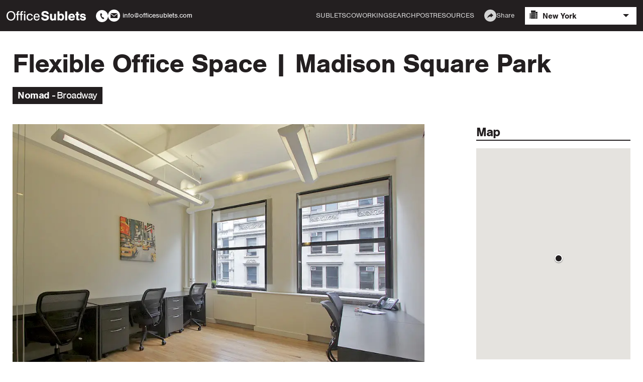

--- FILE ---
content_type: text/html; charset=utf-8
request_url: https://www.officesublets.com/coworking/new-york/office-space-broadway-25th
body_size: 70235
content:
<!DOCTYPE html><html><head><meta charSet="utf-8"/><meta name="viewport" content="width=device-width"/><title>Flexible Office Space | Madison Square Park | Office Sublets</title><meta name="description" content="Professionally managed, flexible office space available on Broadway at Madison Square Park, just north of the Flatiron Building. There are many different office space configurations -- ideal offices for 2-5 people or larger rooms that accommodate 20+. Access to a dozen conference rooms, reception services, on-site cafe, IT room, among other amenities. All offices come internet-ready with telephones and fully furnished. Ideal office space for start-up companies, swing space, or someone who just needs a small office in the city.   "/><link rel="shortlink" href="https://www.officesublets.com/coworking/new-york/office-space-broadway-25th"/><meta name="robots" content="index, follow"/><link rel="canonical" href="https://www.officesublets.com/coworking/new-york/office-space-broadway-25th"/><meta property="og:type" content="website"/><meta property="og:url" content="https://www.officesublets.com/coworking/new-york/office-space-broadway-25th"/><meta property="og:title" content="Flexible Office Space | Madison Square Park | Office Sublets"/><meta property="og:description" content="Professionally managed, flexible office space available on Broadway at Madison Square Park, just north of the Flatiron Building. There are many different office space configurations -- ideal offices for 2-5 people or larger rooms that accommodate 20+. Access to a dozen conference rooms, reception services, on-site cafe, IT room, among other amenities. All offices come internet-ready with telephones and fully furnished. Ideal office space for start-up companies, swing space, or someone who just needs a small office in the city.   "/><meta property="og:image" content="https://manage.officesublets.comfurnished-office-space-1.jpg"/><meta name="next-head-count" content="12"/><link rel="preconnect" href="https://use.typekit.net" crossorigin /><link rel="preload" href="/_next/static/css/ac4af7126b1975a2.css" as="style"/><link rel="stylesheet" href="/_next/static/css/ac4af7126b1975a2.css" data-n-g=""/><link rel="preload" href="/_next/static/css/b44e452a9b15cc82.css" as="style"/><link rel="stylesheet" href="/_next/static/css/b44e452a9b15cc82.css" data-n-p=""/><link rel="preload" href="/_next/static/css/4eb120b1b4cc4b26.css" as="style"/><link rel="stylesheet" href="/_next/static/css/4eb120b1b4cc4b26.css" data-n-p=""/><link rel="preload" href="/_next/static/css/93e80a6c41e5fccd.css" as="style"/><link rel="stylesheet" href="/_next/static/css/93e80a6c41e5fccd.css" data-n-p=""/><noscript data-n-css=""></noscript><script defer="" nomodule="" src="/_next/static/chunks/polyfills-c67a75d1b6f99dc8.js"></script><script src="/_next/static/chunks/webpack-6371ad203a61b91f.js" defer=""></script><script src="/_next/static/chunks/framework-bb5c596eafb42b22.js" defer=""></script><script src="/_next/static/chunks/main-4635e9fb031dc6af.js" defer=""></script><script src="/_next/static/chunks/pages/_app-91793683ae061ce0.js" defer=""></script><script src="/_next/static/chunks/743-90a7e12e3a611891.js" defer=""></script><script src="/_next/static/chunks/935-8de3e1b5476f741b.js" defer=""></script><script src="/_next/static/chunks/618-52d1600189537a95.js" defer=""></script><script src="/_next/static/chunks/791-355015820b6716b0.js" defer=""></script><script src="/_next/static/chunks/120-9925fd0891be0775.js" defer=""></script><script src="/_next/static/chunks/725-96330adeb7f80b22.js" defer=""></script><script src="/_next/static/chunks/518-bd17377b1eb3ccdc.js" defer=""></script><script src="/_next/static/chunks/360-fc35ea99657ec558.js" defer=""></script><script src="/_next/static/chunks/398-c2d6a469abb90fcc.js" defer=""></script><script src="/_next/static/chunks/270-98940e8ce9407e4a.js" defer=""></script><script src="/_next/static/chunks/pages/coworking/%5B...slug%5D-757d432777014953.js" defer=""></script><script src="/_next/static/gJ4iNHIIamfkxr3kBYc1-/_buildManifest.js" defer=""></script><script src="/_next/static/gJ4iNHIIamfkxr3kBYc1-/_ssgManifest.js" defer=""></script><style id="__jsx-1399013231">.map-style{width:100%;height:42rem;margin:0;margin-bottom:2rem;}@media (min-width:768px){.map-style{width:45%;}}@media (min-width:1024px){.map-style{width:100%;}}.transit-map-wrapper{width:100%;-webkit-box-pack:justify;-webkit-justify-content:space-between;-ms-flex-pack:justify;justify-content:space-between;}@media (min-width:1024px){.transit-map-wrapper{width:25%;display:block;}}.tag-id{color:var(--color-gamma);font-size:1.6rem;-webkit-text-decoration:none;text-decoration:none;font-weight:700;margin-top:0.4rem;}.tag-name a{color:var(--color-gamma);font-size:1.6rem;-webkit-text-decoration:none;text-decoration:none;font-weight:700;}.transit{padding-top:6rem;width:100%;}@media (min-width:768px){.transit{padding-top:0;width:50%;}}@media (min-width:1024px){.transit{padding-top:6rem;width:100%;}}.padding-mobile{padding-top:2.8rem;}@media (min-width:768px){.padding-mobile{padding-top:7rem;}}@media (min-width:1024px){.padding-mobile{padding-top:3.2rem;}}.button--primary-float{background-color:var(--color-iota) !important;color:var(--color-beta);left:0;top:4.7rem;position:fixed;z-index:15;width:100%;padding:1.7rem 4rem;width:100%;}@media (min-width:768px){.button--primary-float{top:6rem;}}@media (min-width:1024px){.button--primary-float{position:relative;top:0;padding:1.35rem 4rem;}}.form-style{width:100%;}@media (min-width:1024px){.form-style{position:-webkit-sticky;position:sticky;top:7rem;}}</style><style data-href="https://use.typekit.net/tac8cwc.css">@import url("https://p.typekit.net/p.css?s=1&k=tac8cwc&ht=tk&f=10793.10794.10795.10796.10797.10798&a=1569828&app=typekit&e=css");@font-face{font-family:"nimbus-sans";src:url("https://use.typekit.net/af/da0c19/00000000000000000001518d/27/l?primer=7cdcb44be4a7db8877ffa5c0007b8dd865b3bbc383831fe2ea177f62257a9191&fvd=n4&v=3") format("woff2"),url("https://use.typekit.net/af/da0c19/00000000000000000001518d/27/d?primer=7cdcb44be4a7db8877ffa5c0007b8dd865b3bbc383831fe2ea177f62257a9191&fvd=n4&v=3") format("woff"),url("https://use.typekit.net/af/da0c19/00000000000000000001518d/27/a?primer=7cdcb44be4a7db8877ffa5c0007b8dd865b3bbc383831fe2ea177f62257a9191&fvd=n4&v=3") format("opentype");font-display:auto;font-style:normal;font-weight:400;font-stretch:normal}@font-face{font-family:"nimbus-sans";src:url("https://use.typekit.net/af/7ba522/00000000000000000001011f/27/l?primer=7cdcb44be4a7db8877ffa5c0007b8dd865b3bbc383831fe2ea177f62257a9191&fvd=i4&v=3") format("woff2"),url("https://use.typekit.net/af/7ba522/00000000000000000001011f/27/d?primer=7cdcb44be4a7db8877ffa5c0007b8dd865b3bbc383831fe2ea177f62257a9191&fvd=i4&v=3") format("woff"),url("https://use.typekit.net/af/7ba522/00000000000000000001011f/27/a?primer=7cdcb44be4a7db8877ffa5c0007b8dd865b3bbc383831fe2ea177f62257a9191&fvd=i4&v=3") format("opentype");font-display:auto;font-style:italic;font-weight:400;font-stretch:normal}@font-face{font-family:"nimbus-sans";src:url("https://use.typekit.net/af/360cf4/000000000000000000012544/27/l?primer=7cdcb44be4a7db8877ffa5c0007b8dd865b3bbc383831fe2ea177f62257a9191&fvd=n7&v=3") format("woff2"),url("https://use.typekit.net/af/360cf4/000000000000000000012544/27/d?primer=7cdcb44be4a7db8877ffa5c0007b8dd865b3bbc383831fe2ea177f62257a9191&fvd=n7&v=3") format("woff"),url("https://use.typekit.net/af/360cf4/000000000000000000012544/27/a?primer=7cdcb44be4a7db8877ffa5c0007b8dd865b3bbc383831fe2ea177f62257a9191&fvd=n7&v=3") format("opentype");font-display:auto;font-style:normal;font-weight:700;font-stretch:normal}@font-face{font-family:"nimbus-sans";src:url("https://use.typekit.net/af/a44ffc/000000000000000000010121/27/l?primer=7cdcb44be4a7db8877ffa5c0007b8dd865b3bbc383831fe2ea177f62257a9191&fvd=i7&v=3") format("woff2"),url("https://use.typekit.net/af/a44ffc/000000000000000000010121/27/d?primer=7cdcb44be4a7db8877ffa5c0007b8dd865b3bbc383831fe2ea177f62257a9191&fvd=i7&v=3") format("woff"),url("https://use.typekit.net/af/a44ffc/000000000000000000010121/27/a?primer=7cdcb44be4a7db8877ffa5c0007b8dd865b3bbc383831fe2ea177f62257a9191&fvd=i7&v=3") format("opentype");font-display:auto;font-style:italic;font-weight:700;font-stretch:normal}@font-face{font-family:"nimbus-sans";src:url("https://use.typekit.net/af/50ea52/00000000000000000001011c/27/l?primer=7cdcb44be4a7db8877ffa5c0007b8dd865b3bbc383831fe2ea177f62257a9191&fvd=n3&v=3") format("woff2"),url("https://use.typekit.net/af/50ea52/00000000000000000001011c/27/d?primer=7cdcb44be4a7db8877ffa5c0007b8dd865b3bbc383831fe2ea177f62257a9191&fvd=n3&v=3") format("woff"),url("https://use.typekit.net/af/50ea52/00000000000000000001011c/27/a?primer=7cdcb44be4a7db8877ffa5c0007b8dd865b3bbc383831fe2ea177f62257a9191&fvd=n3&v=3") format("opentype");font-display:auto;font-style:normal;font-weight:300;font-stretch:normal}@font-face{font-family:"nimbus-sans";src:url("https://use.typekit.net/af/bb49eb/00000000000000000001011d/27/l?primer=7cdcb44be4a7db8877ffa5c0007b8dd865b3bbc383831fe2ea177f62257a9191&fvd=i3&v=3") format("woff2"),url("https://use.typekit.net/af/bb49eb/00000000000000000001011d/27/d?primer=7cdcb44be4a7db8877ffa5c0007b8dd865b3bbc383831fe2ea177f62257a9191&fvd=i3&v=3") format("woff"),url("https://use.typekit.net/af/bb49eb/00000000000000000001011d/27/a?primer=7cdcb44be4a7db8877ffa5c0007b8dd865b3bbc383831fe2ea177f62257a9191&fvd=i3&v=3") format("opentype");font-display:auto;font-style:italic;font-weight:300;font-stretch:normal}.tk-nimbus-sans{font-family:"nimbus-sans",sans-serif}</style></head><body><div id="__next" data-reactroot=""><header class="site-header_header__NMDPY"><a class="site-header_header__logo-link__Y3q56" href="/"><svg width="158px" height="19px" viewBox="0 0 158 19"><title>Office Sublets</title><g fill="var(--color-beta)"><path d="M8.77994198,0 C14.0314961,0 17.6145877,3.92539455 17.6145877,9.62266858 C17.6145877,15.0473458 13.8947368,19 8.80729383,19 C3.66514712,19 0,15.0473458 0,9.48637016 C0,3.95265423 3.66514712,0 8.77994198,0 Z M8.80729383,2.2625538 C5.14214671,2.2625538 2.65312889,5.20659971 2.65312889,9.48637016 C2.65312889,13.7934003 5.14214671,16.7374462 8.80729383,16.7374462 C12.4177373,16.7374462 14.9614588,13.7934003 14.9614588,9.5954089 C14.9614588,5.17934003 12.4997928,2.2625538 8.80729383,2.2625538 Z M25.564857,5.42467719 L25.564857,7.41463415 L23.2399503,7.41463415 L23.2399503,18.5911047 L20.7235806,18.5911047 L20.7235806,7.41463415 L18.8636552,7.41463415 L18.8636552,5.42467719 L20.7235806,5.42467719 L20.7235806,3.27116212 C20.7235806,0.981348637 21.708247,0.0817790531 24.2246167,0.0817790531 C24.6622462,0.0817790531 24.9631165,0.109038737 25.564857,0.218077475 L25.564857,2.34433286 C25.1272275,2.28981349 24.9084128,2.2625538 24.6075425,2.2625538 C23.5134687,2.2625538 23.2399503,2.6169297 23.2399503,4.06169297 L23.2399503,5.42467719 L25.564857,5.42467719 Z M32.8130957,5.42467719 L32.8130957,7.41463415 L30.488189,7.41463415 L30.488189,18.5911047 L27.9718193,18.5911047 L27.9718193,7.41463415 L26.1118939,7.41463415 L26.1118939,5.42467719 L27.9718193,5.42467719 L27.9718193,3.27116212 C27.9718193,0.981348637 28.9564857,0.0817790531 31.4728554,0.0817790531 C31.9104849,0.0817790531 32.2113552,0.109038737 32.8130957,0.218077475 L32.8130957,2.34433286 C32.3754662,2.28981349 32.1566515,2.2625538 31.8557812,2.2625538 C30.7617074,2.2625538 30.488189,2.6169297 30.488189,4.06169297 L30.488189,5.42467719 L32.8130957,5.42467719 Z M37.3808537,5.42467719 L37.3808537,18.5911047 L34.864484,18.5911047 L34.864484,5.42467719 L37.3808537,5.42467719 Z M37.3808537,0.408895265 L37.3808537,3.32568149 L34.864484,3.32568149 L34.864484,0.408895265 L37.3808537,0.408895265 Z M52.1690841,9.89526542 L49.7894737,9.89526542 C49.4065479,8.09612626 48.2577704,7.16929699 46.4525487,7.16929699 C44.0455864,7.16929699 42.4318276,9.07747489 42.4318276,11.9670014 C42.4318276,14.938307 44.0182346,16.8464849 46.4525487,16.8464849 C48.4218815,16.8464849 49.5980108,15.7833572 49.9535847,13.6571019 L52.3331952,13.6571019 C51.9776212,17.010043 49.8168255,18.9454806 46.397845,18.9454806 C42.4591794,18.9454806 39.8881061,16.1922525 39.8881061,11.9942611 C39.8881061,7.79626973 42.4865313,5.07030129 46.4799005,5.07030129 C49.7074182,5.07030129 51.8135102,6.84218077 52.1690841,9.89526542 Z M66,12.6212339 L56.3721508,12.6212339 C56.5636138,15.3199426 57.931206,16.8464849 60.201409,16.8464849 C61.7604642,16.8464849 62.7998342,16.1104735 63.4015748,14.5566714 L65.8085371,14.5566714 C65.1794447,17.3098996 63.0733527,18.9454806 60.1467053,18.9454806 C56.4268545,18.9454806 53.8557812,16.1104735 53.8557812,11.9942611 C53.8557812,7.87804878 56.3721508,5.07030129 60.0646498,5.07030129 C62.6904269,5.07030129 64.6050559,6.46054519 65.480315,8.99569584 C65.8085371,9.97704448 65.9726482,11.0401722 66,12.6212339 Z M56.3995027,10.794835 L63.374223,10.794835 C63.2648156,8.39598278 62.0613344,7.06025825 60.0646498,7.06025825 C58.0132615,7.06025825 56.5362619,8.58680057 56.3995027,10.794835 Z"></path><path d="M84.1199019,6.1061693 L80.0260656,6.1061693 L80.0260656,5.80631277 C80.0260656,4.27977044 78.825207,3.40746055 76.7509966,3.40746055 C74.8132475,3.40746055 73.6396811,4.11621234 73.6396811,5.26111908 C73.6396811,6.02439024 74.1855259,6.54232425 75.3045078,6.81492109 L78.9889605,7.65997131 C81.0085863,8.15064562 82.1275682,8.64131994 83.00092,9.45911047 C83.9288562,10.3041607 84.3928243,11.4763271 84.3928243,12.9210904 C84.3928243,16.6829268 81.4998467,19 76.7782889,19 C71.8656854,19 69.0272922,16.6556671 69,12.5939742 L73.0938363,12.5939742 C73.175713,14.6657102 74.3492794,15.5925395 76.8328734,15.5925395 C78.934376,15.5925395 80.2171113,14.8292683 80.2171113,13.5480631 C80.2171113,12.6484935 79.5620975,12.0215208 78.2520699,11.6944046 L74.9497087,10.8766141 C73.0119595,10.4131994 71.8111009,9.89526542 70.9923336,9.18651363 C70.0643974,8.42324247 69.5458448,7.08751793 69.5458448,5.61549498 C69.5458448,2.0989957 72.2477768,0 76.8601656,0 C79.8077277,0 81.8819381,0.8723099 83.0555045,2.58967001 C83.6559338,3.4892396 83.9561484,4.47058824 84.1199019,6.1061693 Z M98.5484003,5.42467719 L98.5484003,18.5911047 L94.8639477,18.5911047 L94.8639477,17.1463415 C93.9360115,18.4548063 92.980783,18.9454806 91.3705407,18.9454806 C90.0059287,18.9454806 88.7504855,18.4548063 87.8771338,17.5824964 C86.9764898,16.6829268 86.6216907,15.5652798 86.6216907,13.6843615 L86.6216907,5.42467719 L90.497189,5.42467719 L90.497189,12.8393113 C90.497189,14.1205165 90.5517735,14.4476327 90.9065726,14.9110473 C91.2613718,15.4017217 91.8890933,15.6743185 92.5986916,15.6743185 C93.3082899,15.6743185 93.9087192,15.4017217 94.2635184,14.9110473 C94.6183175,14.4476327 94.672902,14.1477762 94.672902,12.8393113 L94.672902,5.42467719 L98.5484003,5.42467719 Z M101.486865,18.5911047 L101.486865,0.408895265 L105.362363,0.408895265 L105.362363,6.35150646 C106.617806,5.42467719 107.654912,5.07030129 108.992231,5.07030129 C112.349177,5.07030129 114.614433,7.79626973 114.614433,11.830703 C114.614433,15.974175 112.185424,18.9454806 108.801186,18.9454806 C107.163651,18.9454806 106.235715,18.4548063 105.19861,17.0918221 L105.19861,18.5911047 L101.486865,18.5911047 Z M108.009711,8.20516499 C106.317592,8.20516499 105.19861,9.73170732 105.19861,11.9942611 C105.19861,14.2840746 106.317592,15.8106169 108.009711,15.8106169 C109.70183,15.8106169 110.793519,14.338594 110.793519,12.0487805 C110.793519,9.67718795 109.729122,8.20516499 108.009711,8.20516499 Z M120.74609,0.408895265 L120.74609,18.5911047 L116.870592,18.5911047 L116.870592,0.408895265 L120.74609,0.408895265 Z M136.266278,13.1391679 L126.905039,13.1391679 C127.15067,14.938307 128.215067,15.9196557 129.879894,15.9196557 C130.916999,15.9196557 131.653889,15.5652798 132.172442,14.7474892 L136.102525,14.7474892 C135.365634,17.3098996 132.909333,18.9454806 129.770725,18.9454806 C125.704181,18.9454806 123.002249,16.1649928 123.002249,12.0215208 C123.002249,7.90530846 125.758765,5.07030129 129.743432,5.07030129 C132.527241,5.07030129 134.628744,6.46054519 135.611264,8.94117647 C136.075233,10.0860832 136.266278,11.312769 136.266278,13.1391679 Z M126.932332,10.4131994 L132.281611,10.4131994 C132.117858,8.85939742 131.217214,8.0143472 129.71614,8.0143472 C128.215067,8.0143472 127.232546,8.85939742 126.932332,10.4131994 Z M145.154452,5.58823529 L145.154452,8.31420373 L142.780027,8.31420373 L142.780027,13.4390244 C142.780027,15.5107604 142.861903,15.6743185 143.762547,15.6743185 L145.154452,15.6743185 L145.154452,18.5911047 L142.780027,18.5911047 C141.087908,18.5911047 140.241848,18.3457676 139.668711,17.7187948 C139.068282,17.0645624 138.904528,16.3558106 138.904528,14.3113343 L138.904528,8.31420373 L137.048656,8.31420373 L137.048656,5.58823529 L138.904528,5.58823529 L138.904528,1.41750359 L142.780027,1.41750359 L142.780027,5.58823529 L145.154452,5.58823529 Z M157.699785,9.37733142 L154.069917,9.37733142 C153.906164,8.39598278 153.114689,7.87804878 151.831953,7.87804878 C150.712971,7.87804878 149.976081,8.31420373 149.976081,8.96843615 C149.976081,9.45911047 150.358172,9.70444763 151.586323,9.97704448 L154.015333,10.4949785 C155.625575,10.8220947 156.444342,11.1764706 157.017479,11.7761836 C157.645201,12.3758967 158,13.3572453 158,14.420373 C158,17.2008608 155.734744,18.9454806 152.077584,18.9454806 C148.420423,18.9454806 146.155167,17.2281205 145.936829,14.3113343 L149.566697,14.3113343 C149.785035,15.5652798 150.603803,16.1377331 152.15946,16.1377331 C153.387611,16.1377331 154.179086,15.6470588 154.179086,14.856528 C154.179086,14.2295552 153.74241,13.902439 152.705305,13.6571019 L150.303588,13.1119082 C147.41061,12.4849354 146.291628,11.4218077 146.291628,9.32281205 C146.291628,6.67862267 148.393131,5.07030129 151.91383,5.07030129 C155.298068,5.07030129 157.344986,6.59684362 157.699785,9.37733142 Z"></path></g></svg></a><ul class="site-header_header__contact-list__eiiaB"><li><a href="tel:+1-212-390-0112" class="site-header_header__contact-link__TKJx_"><svg width="24px" height="25px" viewBox="0 0 24 25"><g fill="var(--color-beta)"><path d="M12,1 C5.373,1 0,6.373 0,13 C0,19.627 5.373,25 12,25 C18.627,25 24,19.627 24,13 C24,6.373 18.627,1 12,1 Z M15.445,18.827 C11.761,20.511 6.044,9.397 9.645,7.519 L10.698,7 L12.444,10.409 L11.402,10.922 C10.307,11.509 12.587,15.962 13.707,15.419 L14.739,14.914 L16.499,18.311 L15.445,18.827 L15.445,18.827 Z"></path></g></svg><span style="display:none">+1-212-390-0112</span></a></li><li><a href="mailto:info@officesublets.com?subject=Office Sublets" target="_blank" rel="noopener noreferrer" class="site-header_header__contact-link__TKJx_"><svg width="24px" height="24px" viewBox="0 0 24 24"><g transform="translate(-222.000000, -11.000000)" fill="var(--color-beta)"><path d="M234,11 C227.373,11 222,16.373 222,23 C222,29.627 227.373,35 234,35 C240.627,35 246,29.627 246,23 C246,16.373 240.627,11 234,11 Z M240.99,17.98 L234,23.646 L227.009,17.98 L240.99,17.98 Z M241,27.98 L227,27.98 L227,19.475 L234,25.148 L241,19.476 L241,27.98 Z"></path></g></svg><span>info@officesublets.com</span></a></li></ul><nav class="site-header_header__menu__HXfRQ"><ul class="site-header_header__menu-list__kIjrZ"></ul></nav><div class="share-dropdown_share___j4UB site-header_header__share-dropdown__HQKuM"><div class="share-dropdown_share__label__EVHEH"><span style="box-sizing:border-box;display:inline-block;overflow:hidden;width:initial;height:initial;background:none;opacity:1;border:0;margin:0;padding:0;position:relative;max-width:100%"><span style="box-sizing:border-box;display:block;width:initial;height:initial;background:none;opacity:1;border:0;margin:0;padding:0;max-width:100%"><img style="display:block;max-width:100%;width:initial;height:initial;background:none;opacity:1;border:0;margin:0;padding:0" alt="" aria-hidden="true" src="data:image/svg+xml,%3csvg%20xmlns=%27http://www.w3.org/2000/svg%27%20version=%271.1%27%20width=%2724%27%20height=%2724%27/%3e"/></span><img alt="Share" src="[data-uri]" decoding="async" data-nimg="intrinsic" style="position:absolute;top:0;left:0;bottom:0;right:0;box-sizing:border-box;padding:0;border:none;margin:auto;display:block;width:0;height:0;min-width:100%;max-width:100%;min-height:100%;max-height:100%"/><noscript><img alt="Share" srcSet="/_next/static/media/icon-share.81dbffe4.svg 1x, /_next/static/media/icon-share.81dbffe4.svg 2x" src="/_next/static/media/icon-share.81dbffe4.svg" decoding="async" data-nimg="intrinsic" style="position:absolute;top:0;left:0;bottom:0;right:0;box-sizing:border-box;padding:0;border:none;margin:auto;display:block;width:0;height:0;min-width:100%;max-width:100%;min-height:100%;max-height:100%" loading="lazy"/></noscript></span>Share</div></div><div class="site-header_header__location-dropdown__9dX9T"><div class="select-dropdown_select-dropdown__BkLRf   select-dropdown_select-dropdown--has-icon__W4pWa" style="width:100%"><div class="select-dropdown_select-dropdown__item___L_t5 select-dropdown_select-dropdown__item--selected__lMn5K"><div class="select-dropdown_select-dropdown__icon__5xsft"><span style="box-sizing:border-box;display:inline-block;overflow:hidden;width:16px;height:16px;background:none;opacity:1;border:0;margin:0;padding:0;position:relative"><img alt="Select" aria-hidden="true" src="[data-uri]" decoding="async" data-nimg="fixed" style="position:absolute;top:0;left:0;bottom:0;right:0;box-sizing:border-box;padding:0;border:none;margin:auto;display:block;width:0;height:0;min-width:100%;max-width:100%;min-height:100%;max-height:100%"/><noscript><img alt="Select" aria-hidden="true" srcSet="/_next/image?url=%2F_next%2Fstatic%2Fmedia%2Ficon-location.91eae8b6.png&amp;w=16&amp;q=75 1x, /_next/image?url=%2F_next%2Fstatic%2Fmedia%2Ficon-location.91eae8b6.png&amp;w=32&amp;q=75 2x" src="/_next/image?url=%2F_next%2Fstatic%2Fmedia%2Ficon-location.91eae8b6.png&amp;w=32&amp;q=75" decoding="async" data-nimg="fixed" style="position:absolute;top:0;left:0;bottom:0;right:0;box-sizing:border-box;padding:0;border:none;margin:auto;display:block;width:0;height:0;min-width:100%;max-width:100%;min-height:100%;max-height:100%" loading="lazy"/></noscript></span></div></div></div></div><div class="site-header_header__overlay-icon-container__GT18y"><span style="box-sizing:border-box;display:inline-block;overflow:hidden;width:31px;height:21px;background:none;opacity:1;border:0;margin:0;padding:0;position:relative"><img alt="Open Menu" src="[data-uri]" decoding="async" data-nimg="fixed" class="site-header_header__overlay-icon__ctoyA" style="position:absolute;top:0;left:0;bottom:0;right:0;box-sizing:border-box;padding:0;border:none;margin:auto;display:block;width:0;height:0;min-width:100%;max-width:100%;min-height:100%;max-height:100%"/><noscript><img alt="Open Menu" srcSet="/_next/static/media/icon-menu.626215f4.svg 1x, /_next/static/media/icon-menu.626215f4.svg 2x" src="/_next/static/media/icon-menu.626215f4.svg" decoding="async" data-nimg="fixed" style="position:absolute;top:0;left:0;bottom:0;right:0;box-sizing:border-box;padding:0;border:none;margin:auto;display:block;width:0;height:0;min-width:100%;max-width:100%;min-height:100%;max-height:100%" class="site-header_header__overlay-icon__ctoyA" loading="lazy"/></noscript></span></div></header><main><div class="content-block_content-block__WFuUg layout_wrapper__vRp9T layout_screen-gutter__ny3M0 layout_grid__sLFPH  layout_align-justify__3w5eK "><div class="jsx-1399013231 layout_padding-bottom-small__KLrpV"><h1 class="jsx-1399013231 layout_large-12__2Wl_A padding-mobile">Flexible Office Space | Madison Square Park</h1><span class="label_label__v3Rg0 ">Nomad<!-- --> <em>Broadway</em></span></div><div class="jsx-1399013231 layout_large-12__2Wl_A layout_grid__sLFPH layout_align-justify__3w5eK"><div class="jsx-1399013231 layout_large-8__0_3kN"><span style="box-sizing:border-box;display:inline-block;overflow:hidden;width:initial;height:initial;background:none;opacity:1;border:0;margin:0;padding:0;position:relative;max-width:100%"><span style="box-sizing:border-box;display:block;width:initial;height:initial;background:none;opacity:1;border:0;margin:0;padding:0;max-width:100%"><img style="display:block;max-width:100%;width:initial;height:initial;background:none;opacity:1;border:0;margin:0;padding:0" alt="" aria-hidden="true" src="data:image/svg+xml,%3csvg%20xmlns=%27http://www.w3.org/2000/svg%27%20version=%271.1%27%20width=%27926%27%20height=%27618%27/%3e"/></span><img alt=" coworking space flatiron district nyc | office sublets" src="[data-uri]" decoding="async" data-nimg="intrinsic" style="position:absolute;top:0;left:0;bottom:0;right:0;box-sizing:border-box;padding:0;border:none;margin:auto;display:block;width:0;height:0;min-width:100%;max-width:100%;min-height:100%;max-height:100%;object-fit:cover"/><noscript><img alt=" coworking space flatiron district nyc | office sublets" srcSet="/_next/image?url=https%3A%2F%2Fmanage.officesublets.com%2Fsites%2Fdefault%2Ffiles%2Fsuites%2F2629%2Fimages%2Ffurnished-office-space-1.jpg&amp;w=1080&amp;q=75 1x, /_next/image?url=https%3A%2F%2Fmanage.officesublets.com%2Fsites%2Fdefault%2Ffiles%2Fsuites%2F2629%2Fimages%2Ffurnished-office-space-1.jpg&amp;w=1920&amp;q=75 2x" src="/_next/image?url=https%3A%2F%2Fmanage.officesublets.com%2Fsites%2Fdefault%2Ffiles%2Fsuites%2F2629%2Fimages%2Ffurnished-office-space-1.jpg&amp;w=1920&amp;q=75" decoding="async" data-nimg="intrinsic" style="position:absolute;top:0;left:0;bottom:0;right:0;box-sizing:border-box;padding:0;border:none;margin:auto;display:block;width:0;height:0;min-width:100%;max-width:100%;min-height:100%;max-height:100%;object-fit:cover" loading="lazy"/></noscript></span><div class="jsx-1399013231"><h3 class="jsx-1399013231">Excellent Madison Square Park Location!</h3><p>Professionally managed, <strong>flexible office space</strong> available on Broadway at Madison Square Park, just north of the Flatiron Building. There are many different office space configurations -- ideal offices for 2-5 people or larger rooms that accommodate 20+. Access to a dozen conference rooms, reception services, on-site cafe, IT room, among other amenities. All offices come internet-ready with telephones and fully furnished. Ideal office space for start-up companies, swing space, or someone who just needs a small office in the city.   </p>
</div><div class="workspace-info_workspace__container__7QHWH layout_padding-bottom-small__KLrpV layout_padding-top-small__T8Hak"><div class="workspace-info_workspace__item__m9V83"><p class="workspace-info_workspace__label__9cGJd ">Private Offices</p><div class="workspace-info_icon__container__2tWuI"><svg width="140px" height="120px" viewBox="0 0 130 100"><g transform="translate(-106.000000, -1142.000000)" fill="var(--color-alpha)" fill-rule="nonzero"><g transform="translate(99.000000, 1088.000000)"><g transform="translate(0.000000, 1.000000)"><g transform="translate(7.000000, 53.000000)"><path d="M129.771459,37.3172098 C129.474308,36.736008 128.918515,36.32975 128.273406,36.2222061 C124.128212,35.5493841 119.934926,37.1098176 117.244349,40.3264119 C116.65008,32.8589802 114.689818,21.1123892 108.220951,17.8911845 C107.278473,17.4217241 106.132803,17.7358185 105.563247,18.6198148 C105.311508,19.0108876 99.9919746,27.6494793 103.997101,45.6758757 C101.76031,44.815174 99.3786078,44.3910327 96.9814238,44.4265011 C96.2215811,44.4263829 95.5231565,44.8428314 95.1634811,45.5104827 C94.8038058,46.178134 94.8410864,46.9889412 95.2605195,47.6209482 C95.3327397,47.7279786 102.030648,57.9452693 103.008716,67.0675562 L101.108293,67.0675562 C100.530028,67.0655656 99.9774609,67.3057092 99.5851677,67.7295009 C99.1928746,68.1532926 98.9968585,68.7218383 99.0448582,69.296671 L101.108293,93.9960038 C101.19759,95.0655569 102.095789,95.8871472 103.171727,95.883457 L119.679202,95.883457 C120.75514,95.8871472 121.653339,95.0655569 121.742636,93.9960038 L123.806071,69.296671 C123.855254,68.735827 123.66963,68.1796764 123.293236,67.7601671 C122.916842,67.3406579 122.383224,67.0951766 121.818983,67.0819642 C122.526741,53.8431218 129.707493,39.3260889 129.785903,39.171718 C130.07637,38.5862833 130.07101,37.898072 129.771459,37.3172098 Z M108.105398,22.9813054 C111.87942,27.3716118 113.334141,38.6941976 113.365093,45.9825591 C112.424706,47.8252015 111.621245,49.7342422 110.961192,51.6942798 C110.553315,50.9903724 110.088896,50.3206103 109.5725,49.6915756 C109.440441,49.5310299 109.28981,49.3951836 109.159813,49.2408127 C105.119609,35.2898062 106.834323,26.6903219 108.111589,22.9813054 L108.105398,22.9813054 Z M100.858617,48.9650035 C103.026289,49.4436281 104.975138,50.62217 106.403065,52.317938 C110.080105,56.7020695 109.910904,63.8442933 109.605515,67.0675562 L107.129394,67.0675562 C106.223863,60.6876936 104.094819,54.5415448 100.858617,48.9650035 Z M117.780842,91.7668891 L105.070087,91.7668891 L103.351246,71.1841117 L119.499683,71.1841117 L117.780842,91.7668891 Z M117.667353,67.0675562 L113.746828,67.0675562 C114.000169,64.1655191 113.873928,61.2429363 113.371283,58.3733911 C113.389854,58.3095844 113.433186,58.2581275 113.445567,58.1922626 C114.246734,54.4390369 115.532668,50.8053522 117.271174,47.3821879 C117.293872,47.3369058 117.320696,47.2977986 117.341331,47.2504582 C119.097313,44.0127873 121.497088,41.1229653 124.67684,40.3675774 C120.853449,48.811656 118.483781,57.838007 117.667353,67.0675562 L117.667353,67.0675562 Z M88.7276863,44.4265011 L78.4105145,44.4265011 L78.4105145,42.3682234 C78.4105145,38.9579572 75.6390214,36.1933902 72.2202114,36.1933902 L65.1777099,36.1933902 C71.6374554,32.3543246 74.063897,24.2138048 70.7562278,17.4779029 C67.4485587,10.742001 59.5133435,7.66418064 52.512747,10.4018304 C45.5121505,13.1394802 41.7881884,20.7767327 43.9511605,27.9602792 L30.951524,27.9602792 C30.3164197,27.9604542 29.7167789,28.2523561 29.3258589,28.7516439 C28.934939,29.2509318 28.7962974,29.9019736 28.9499926,30.5166602 L32.4351333,44.4265011 L22.3016071,44.4265011 C22.3016071,44.4162097 22.3016071,44.4038601 22.2850996,44.3915104 L4.95225092,21.3387997 L17.4587266,11.9818691 C17.6652149,13.8063009 18.4831732,15.507754 19.7800903,16.8105887 L24.5404334,21.5610937 C25.3462042,22.3646082 26.6523588,22.3646082 27.4581296,21.5610937 L38.8813023,10.1644099 C39.6868298,9.36065276 39.6868298,8.05776234 38.8813023,7.25400519 L34.1209592,2.50761673 C30.9516991,-0.501132906 26.0031076,-0.595836947 22.7204843,2.28943929 C22.6691062,2.15881521 22.6040942,2.03394523 22.5265214,1.91689102 C21.2176365,0.296955697 19.0595782,-0.377335167 17.0581087,0.208271342 C15.0566392,0.793877852 13.6056525,2.52413293 13.3813803,4.59265207 C13.2318751,5.94990989 13.6339585,7.3103152 14.4976983,8.36959172 C14.6264304,8.50570837 14.7745162,8.6222165 14.9372098,8.71538238 L0.82538218,19.280522 C0.387576723,19.6080555 0.0981407939,20.095657 0.0207469921,20.6360598 C-0.0566468097,21.1764625 0.0843412135,21.7253995 0.412695306,22.1621108 L17.1533383,44.4265011 L2.0634428,44.4265011 C0.923839467,44.4265011 0,45.3480234 0,46.4847788 C0,47.6215343 0.923839467,48.5430566 2.0634428,48.5430566 L41.2686958,48.5430566 L41.2686958,69.4181094 C37.6356376,70.3537887 35.0924546,73.6161487 35.0783927,77.3589449 L35.0783927,93.8251668 C35.0783927,94.9619222 36.0022238,95.8834445 37.1418271,95.8834445 L47.4589989,95.8834445 C48.5986023,95.8834445 49.5224333,94.9619222 49.5224333,93.8251668 L49.5224333,79.4172226 L63.9664739,79.4172226 L63.9664739,90.0811596 L55.3000495,91.8080546 C54.2611546,92.0184813 53.5511368,92.9799286 53.6576751,94.0320221 C53.7642134,95.0841155 54.6526406,95.8845073 55.7127364,95.8834445 C55.8513725,95.8843493 55.9897121,95.8705499 56.1254233,95.842279 L63.9664739,94.2779879 L63.9664739,97.9417223 C63.9664739,99.0784777 64.8903049,100 66.0299083,100 C67.1695116,100 68.0933426,99.0784777 68.0933426,97.9417223 L68.0933426,94.2779879 L75.9343932,95.842279 C77.0316256,96.0222548 78.0744929,95.3025879 78.2925677,94.2149386 C78.5106426,93.1272892 77.8254843,92.0628809 76.7432595,91.8080546 L68.0933426,90.0791013 L68.0933426,79.4172226 L76.3470801,79.4172226 C77.4866834,79.4172226 78.4105145,78.4957003 78.4105145,77.3589449 L78.4105145,48.5430566 L88.7276863,48.5430566 C89.8672897,48.5430566 90.7911207,47.6215343 90.7911207,46.4847788 C90.7911207,45.3480234 89.8672897,44.4265011 88.7276863,44.4265011 Z M28.2835033,4.21185705 C29.3791404,4.20905134 30.430424,4.6433359 31.203263,5.41802145 L34.504758,8.71126583 L25.9992815,17.1954867 L22.6977865,13.9022423 C21.0867315,12.294728 21.0867315,9.68894714 22.6977865,8.08143284 L25.3658071,5.42007972 C26.1374099,4.64456376 27.1881462,4.20945708 28.2835033,4.21185705 L28.2835033,4.21185705 Z M17.8610963,4.34565875 C18.3039871,3.99347219 18.9487026,4.06329494 19.3055004,4.50208785 C19.475826,4.71208815 19.6862323,4.88628896 19.9245307,5.01459901 L19.7697731,5.16896984 C19.352967,5.58830365 18.9828368,6.05136291 18.6658357,6.5500742 C18.4708006,6.53198355 18.2741767,6.54168622 18.0818838,6.57889009 C18.0115265,6.29253602 17.8806757,6.02447095 17.698085,5.79262799 C17.5251077,5.58090739 17.4447942,5.30867225 17.4752341,5.03724007 C17.5062922,4.76462202 17.6451978,4.51566139 17.8610963,4.34565875 Z M74.2836457,42.3682234 L74.2836457,69.125834 L57.7761708,69.125834 L57.7761708,42.3682234 C57.7761708,41.231468 58.7000018,40.3099456 59.8396052,40.3099456 L72.2202114,40.3099456 C73.3598147,40.3099456 74.2836457,41.231468 74.2836457,42.3682234 Z M47.4589989,69.125834 L45.3954824,69.125834 L45.3954824,44.4265011 C45.3796044,40.8551848 47.6911341,37.6874835 51.103024,36.6050457 C51.6200305,36.8720637 52.1526707,37.1078192 52.6980588,37.311035 L52.8198014,37.3542588 C53.6663123,37.6641831 54.5402739,37.8936708 55.4300459,38.0396653 C54.2887016,39.1926481 53.6488908,40.7478736 53.649302,42.3682234 L53.649302,69.125834 L47.4589989,69.125834 Z M55.8757477,23.6852364 C56.5096444,27.6639367 59.0519711,31.0828898 62.6850811,32.842514 L62.6211147,32.8775047 C62.0589192,33.1762298 61.4704384,33.4228843 60.8630686,33.6143682 C60.6567252,33.6781748 60.4503817,33.7522728 60.2440383,33.8037297 C59.9407134,33.879886 59.625008,33.9313429 59.32581,33.9786833 C59.026612,34.0260237 58.6737647,34.0589562 58.3415518,34.0774807 C58.0464807,34.0939469 57.7514096,34.1104131 57.4563385,34.10218 C56.9790426,34.0875016 56.503327,34.0400489 56.0325687,33.9601588 C55.7932104,33.9189933 55.5559154,33.865478 55.3206839,33.8078463 C54.9344011,33.7129783 54.5540679,33.5954522 54.1816681,33.4558808 C53.9753247,33.3797245 53.7689812,33.3118013 53.5626378,33.2212371 C51.0381665,32.1170609 49.0678739,30.0425127 48.0988962,27.4683883 C47.1299185,24.8942639 47.244426,22.0388518 48.4164325,19.5501564 C50.3309318,21.7693147 52.9755296,23.2353505 55.8757477,23.6852364 L55.8757477,23.6852364 Z M36.689935,44.4265011 L33.5947834,32.0768347 L45.3955646,32.0768347 C45.5563244,32.0643952 45.7149856,32.0326041 45.868091,31.9821539 C46.3189998,32.6329345 46.8228002,33.2456219 47.3743981,33.8140211 C43.5845675,36.0093492 41.2570021,40.0549512 41.2686958,44.4265011 L36.689935,44.4265011 Z M45.3955646,91.7668891 L39.2052615,91.7668891 L39.2052615,77.3589449 C39.2052615,75.0854341 41.0529235,73.2423894 43.3321302,73.2423894 L45.3955646,73.2423894 L45.3955646,91.7668891 Z M74.2836457,75.3006672 L49.5224333,75.3006672 L49.5224333,73.2423894 L74.2836457,73.2423894 L74.2836457,75.3006672 Z"></path></g></g></g></g></svg><svg width="50px" height="60px" class="workspace-info_workspace_icon__vvWWt" viewBox="0 0 50 40" version="1.1"><title>check mark</title><g id="Pages" stroke="none" stroke-width="1" fill="var(--color-phi)" fill-rule="evenodd"><g id="Coworking-Tablet-+-new-features" transform="translate(-144.000000, -1032.000000)" fill="#15B716" fill-rule="nonzero"><g id="Data" transform="translate(20.000000, 818.000000)"><g id="Group-2" transform="translate(0.000000, 151.854659)"><polygon id="check-mark" points="166.260417 63 142.75 86.7427895 131.7375 76.4570526 124 84.0846316 142.75 102 174 70.6255263"></polygon></g></g></g></g></svg></div></div><div class="workspace-info_workspace__item__m9V83"><p class="workspace-info_workspace__label__9cGJd ">Team Rooms</p><div class="workspace-info_icon__container__2tWuI"><svg width="140px" height="120px" viewBox="0 0 169 100"><g transform="translate(-449.000000, -1142.000000)" fill="var(--color-alpha)" fill-rule="nonzero"><g transform="translate(99.000000, 1088.000000)"><g transform="translate(343.000000, 2.000000)"><g transform="translate(7.000000, 52.000000)"><path d="M41.2782968,42.4053624 L59.8185265,42.4053624 C60.7640174,42.4051016 61.5879425,41.7622116 61.8167512,40.8461932 L65.9368023,24.3905825 C66.0902436,23.776292 65.9518311,23.1256698 65.5615569,22.6267037 C65.1712828,22.1277376 64.5726325,21.8358489 63.9385775,21.8358489 L45.3983479,21.8358489 C44.452857,21.8361097 43.6289319,22.4789997 43.4001231,23.395018 L39.2800721,39.8506288 C39.1266307,40.4649193 39.2650433,41.1155415 39.6553174,41.6145076 C40.0455916,42.1134737 40.6442418,42.4053624 41.2782968,42.4053624 Z M47.0072278,25.9497516 L61.2996848,25.9497516 L58.2096465,38.2914597 L43.9171895,38.2914597 L47.0072278,25.9497516 Z M111.319164,42.4053624 L129.859394,42.4053624 C130.804885,42.4051016 131.62881,41.7622116 131.857619,40.8461932 L135.97767,24.3905825 C136.131111,23.776292 135.992699,23.1256698 135.602424,22.6267037 C135.21215,22.1277376 134.6135,21.8358489 133.979445,21.8358489 L115.439215,21.8358489 C114.493725,21.8361097 113.669799,22.4789997 113.440991,23.395018 L109.32094,39.8506288 C109.167498,40.4649193 109.305911,41.1155415 109.696185,41.6145076 C110.086459,42.1134737 110.685109,42.4053624 111.319164,42.4053624 Z M117.048095,25.9497516 L131.340552,25.9497516 L128.250514,38.2914597 L113.958057,38.2914597 L117.048095,25.9497516 Z M168.175869,19.3325391 L154.087354,8.78243569 C154.249779,8.68932985 154.39762,8.5728968 154.526139,8.43686787 C155.717837,7.01066456 156.046673,5.05362281 155.386389,3.31716427 C154.726105,1.58070573 153.179331,0.33473317 151.339962,0.057647621 C149.500594,-0.219437928 147.654529,0.515431739 146.51058,1.9800976 C146.433136,2.09707638 146.368231,2.22186589 146.316938,2.35240579 C143.039738,-0.531011117 138.099321,-0.436368105 134.935297,2.57044263 L130.182818,7.31377243 C129.378621,8.11701163 129.378621,9.41906244 130.182818,10.2223016 L141.587119,21.6116412 C142.391559,22.4146379 143.695556,22.4146379 144.5,21.6116412 L149.252474,16.8641975 C150.547249,15.5622024 151.363856,13.8618458 151.570003,12.0385897 L164.055818,21.3894905 L146.751603,44.4273455 C146.751603,44.4396872 146.751603,44.452029 146.735123,44.4623137 L107.199113,44.4623137 C107.210788,40.0935809 104.887068,36.050586 101.103498,33.8566726 C105.358431,29.4450795 106.352703,22.8286096 103.58183,17.3643823 C100.810957,11.9001549 94.8814469,8.78421666 88.801864,9.5975581 C82.7222812,10.4108995 77.823365,14.975491 76.5907682,20.9753124 C75.3581713,26.9751337 78.0616929,33.0969038 83.3295977,36.2345083 L76.2987306,36.2345083 C72.8855686,36.2345083 70.1186541,38.9972938 70.1186541,42.4053624 L70.1186541,44.4623137 L37.1582458,44.4623137 C37.1699202,40.0935809 34.8462,36.050586 31.0626303,33.8566726 C35.317564,29.4450795 36.3118351,22.8286096 33.5409621,17.3643823 C30.7700892,11.9001549 24.8405794,8.78421666 18.7609965,9.5975581 C12.6814136,10.4108995 7.78249748,14.975491 6.54990066,20.9753124 C5.31730384,26.9751337 8.02082539,33.0969038 13.2887302,36.2345083 L6.25786309,36.2345083 C2.84470106,36.2345083 0.0777865457,38.9972938 0.0777865457,42.4053624 L0.0777865457,77.3735352 C0.0777865457,78.5095581 1.00009138,79.4304866 2.13781206,79.4304866 L10.3779141,79.4304866 L10.3779141,90.0854945 L1.72580696,91.8133337 C0.982895378,91.9353142 0.365801838,92.452259 0.116373938,93.16157 C-0.133053962,93.870881 0.0249182462,94.6595634 0.528379041,95.2185214 C1.03183984,95.7774793 1.8005867,96.0176696 2.53333696,95.8449583 L10.3614339,94.2816753 L10.3614339,97.9430487 C10.3614339,99.0790715 11.2837388,100 12.4214594,100 C13.5591801,100 14.4814849,99.0790715 14.4814849,97.9430487 L14.4814849,94.2816753 L22.3095819,95.8449583 C22.4504558,95.8743951 22.5941569,95.8881919 22.7380672,95.8860973 C23.7964117,95.8871594 24.6833712,95.0872834 24.7897335,94.035868 C24.8960958,92.9844525 24.187251,92.0236247 23.1500723,91.8133337 L14.4979651,90.0875515 L14.4979651,79.4304866 L28.9181438,79.4304866 L28.9181438,93.829146 C28.9181438,94.9651688 29.8404486,95.8860973 30.9781693,95.8860973 L41.2782968,95.8860973 C42.4160175,95.8860973 43.3383224,94.9651688 43.3383224,93.829146 L43.3383224,77.3735352 C43.3242837,73.633151 40.7853021,70.3728933 37.1582458,69.4378169 L37.1582458,48.5762164 L70.1186541,48.5762164 L70.1186541,77.3735352 C70.1186541,78.5095581 71.0409589,79.4304866 72.1786796,79.4304866 L80.4187816,79.4304866 L80.4187816,90.0854945 L71.7666745,91.8133337 C70.6862376,92.0679957 70.0022112,93.1317181 70.2199258,94.2186666 C70.4376404,95.305615 71.4787848,96.0248181 72.5742045,95.8449583 L80.4023014,94.2816753 L80.4023014,97.9430487 C80.4023014,99.0790715 81.3246063,100 82.4623269,100 C83.6000476,100 84.5223525,99.0790715 84.5223525,97.9430487 L84.5223525,94.2816753 L92.3504494,95.8449583 C92.4913233,95.8743951 92.6350244,95.8881919 92.7789347,95.8860973 C93.8372792,95.8871594 94.7242387,95.0872834 94.830601,94.035868 C94.9369633,92.9844525 94.2281185,92.0236247 93.1909398,91.8133337 L84.5388327,90.0875515 L84.5388327,79.4304866 L98.9590113,79.4304866 L98.9590113,93.829146 C98.9590113,94.9651688 99.8813161,95.8860973 101.019037,95.8860973 L111.319164,95.8860973 C112.456885,95.8860973 113.37919,94.9651688 113.37919,93.829146 L113.37919,77.3735352 C113.365151,73.633151 110.82617,70.3728933 107.199113,69.4378169 L107.199113,48.5762164 L160.759777,48.5762164 C161.897497,48.5762164 162.819802,47.6552879 162.819802,46.5192651 C162.819802,45.3832422 161.897497,44.4623137 160.759777,44.4623137 L151.874887,44.4623137 L168.587874,22.212271 C169.270506,21.3034527 169.086045,20.0141529 168.175869,19.3325391 Z M151.166238,4.40730018 C151.604752,4.76358561 151.673707,5.40620567 151.32074,5.84716612 C151.138451,6.07885968 151.007816,6.346752 150.937575,6.63292154 C150.74562,6.59557374 150.549297,6.58587613 150.354588,6.60412422 C150.03811,6.10573431 149.668592,5.64297345 149.252474,5.22390987 L149.097972,5.06963852 C149.335877,4.94141115 149.545936,4.7673226 149.71598,4.55745763 C149.888203,4.34529229 150.137867,4.21023613 150.409922,4.18206798 C150.681977,4.15389984 150.954081,4.23493296 151.166238,4.40730018 L151.166238,4.40730018 Z M146.339598,13.9556683 L143.043557,17.2467905 L134.552132,8.76598008 L137.848173,5.47485793 C139.47869,3.91992563 142.045468,3.91992563 143.675985,5.47485793 L146.339598,8.13860992 C147.947992,9.74508831 147.947992,12.3491899 146.339598,13.9556683 L146.339598,13.9556683 Z M33.0382514,69.1457298 L24.7980927,69.1457298 L24.7980927,42.4053624 C24.7968785,40.7881939 24.1582464,39.2364836 23.0202907,38.0857645 C23.9084761,37.9403047 24.7809711,37.7116596 25.626223,37.4028567 L25.7477645,37.3576038 C26.2922516,37.154519 26.8240118,36.9189154 27.3401642,36.6520695 C30.7442335,37.7331282 33.0514219,40.8955725 33.0382514,44.4623137 L33.0382514,69.1457298 Z M18.2060111,33.8463878 C18.0000085,33.794964 17.794006,33.7209138 17.5880034,33.6571483 C16.981637,33.4657879 16.3941284,33.2192923 15.8328617,32.9207597 L15.7690009,32.8857915 C19.3961089,31.1273013 21.9342357,27.7105514 22.5670851,23.734415 C25.458071,23.2820411 28.0934922,21.8171866 30.0017172,19.6019998 C31.1717875,22.0890914 31.2861058,24.9426634 30.3187289,27.515129 C29.3513519,30.0875946 27.3843143,32.160806 24.8640135,33.2642706 C24.658011,33.3547764 24.4520084,33.4226558 24.2460059,33.498763 C23.8742213,33.6382445 23.4945165,33.7556949 23.1088718,33.8505017 C22.8740289,33.9080964 22.637126,33.9615771 22.398163,34.0027161 C21.9281824,34.0825548 21.4532527,34.1299769 20.9767454,34.1446458 C20.6821617,34.1446458 20.3875781,34.1446458 20.0929944,34.1199623 C19.7613303,34.1014498 19.4337863,34.0705955 19.1103623,34.0212287 C18.7869383,33.9718619 18.5150149,33.922495 18.2060111,33.8463878 Z M4.19783758,42.4053624 C4.19783758,41.2693395 5.12014241,40.348411 6.25786309,40.348411 L18.6180162,40.348411 C19.7557369,40.348411 20.6780417,41.2693395 20.6780417,42.4053624 L20.6780417,69.1457298 L4.19783758,69.1457298 L4.19783758,42.4053624 Z M4.19783758,75.3165839 L4.19783758,73.2596325 L28.9181438,73.2596325 L28.9181438,75.3165839 L4.19783758,75.3165839 Z M39.2182713,77.3735352 L39.2182713,91.7721946 L33.0381948,91.7721946 L33.0381948,73.2596325 L35.0982203,73.2596325 C37.3736617,73.2596325 39.2182713,75.1014895 39.2182713,77.3735352 Z M103.079119,69.1457298 L94.8389602,69.1457298 L94.8389602,42.4053624 C94.837746,40.7881939 94.1991139,39.2364836 93.0611582,38.0857645 C93.9493436,37.9403047 94.8218386,37.7116596 95.6670905,37.4028567 L95.788632,37.3576038 C96.3331191,37.154519 96.8648793,36.9189154 97.3810317,36.6520695 C100.785101,37.7331282 103.092289,40.8955725 103.079119,44.4623137 L103.079119,69.1457298 Z M88.2468786,33.8463878 C88.040876,33.794964 87.8348735,33.7209138 87.6288709,33.6571483 C87.0233092,33.4654006 86.4365193,33.2189173 85.8757892,32.9207597 L85.8119284,32.8857915 C89.4390365,31.1273013 91.9771632,27.7105514 92.6100126,23.734415 C95.5009985,23.2820411 98.1364197,21.8171866 100.044645,19.6019998 C101.214428,22.088102 101.329279,24.9405174 100.363152,27.5123647 C99.3970258,30.084212 97.4317874,32.1575623 94.9131211,33.2622136 C94.7071186,33.3527195 94.501116,33.4226558 94.2951135,33.498763 C93.9247226,33.6382262 93.5463898,33.7556778 93.1620995,33.8505017 C92.9251965,33.9080964 92.6882936,33.9615771 92.4493306,34.0027161 C91.97935,34.0825548 91.5044203,34.1299769 91.027913,34.1446458 C90.7333294,34.1446458 90.4387457,34.1446458 90.1441621,34.1199623 C89.812498,34.1014498 89.4828939,34.0705955 89.1615299,34.0212287 C88.8401659,33.9718619 88.5558824,33.922495 88.2468786,33.8463878 Z M74.2387051,42.4053624 C74.2387051,41.2693395 75.1610099,40.348411 76.2987306,40.348411 L88.6588837,40.348411 C89.7966044,40.348411 90.7189092,41.2693395 90.7189092,42.4053624 L90.7189092,69.1457298 L74.2387051,69.1457298 L74.2387051,42.4053624 Z M74.2387051,75.3165839 L74.2387051,73.2596325 L98.9590113,73.2596325 L98.9590113,75.3165839 L74.2387051,75.3165839 Z M109.259139,77.3735352 L109.259139,91.7721946 L103.079062,91.7721946 L103.079062,73.2596325 L105.139088,73.2596325 C107.414529,73.2596325 109.259139,75.1014895 109.259139,77.3735352 Z M160.759777,50.6331677 L133.979445,50.6331677 C132.841724,50.6331677 131.919419,51.5540962 131.919419,52.6901191 L131.919419,93.829146 C131.919419,94.9651688 132.841724,95.8860973 133.979445,95.8860973 L160.759777,95.8860973 C161.897497,95.8860973 162.819802,94.9651688 162.819802,93.829146 L162.819802,52.6901191 C162.819802,51.5540962 161.897497,50.6331677 160.759777,50.6331677 Z M136.039471,65.0318271 L158.699751,65.0318271 L158.699751,71.2026812 L136.039471,71.2026812 L136.039471,65.0318271 Z M158.699751,54.7470704 L158.699751,60.9179245 L136.039471,60.9179245 L136.039471,54.7470704 L158.699751,54.7470704 Z M136.039471,91.7721946 L136.039471,75.3165839 L158.699751,75.3165839 L158.699751,91.7721946 L136.039471,91.7721946 Z"></path></g></g></g></g></svg><svg width="50px" height="60px" class="workspace-info_workspace_icon__vvWWt" viewBox="0 0 50 40" version="1.1"><title>check mark</title><g id="Pages" stroke="none" stroke-width="1" fill="var(--color-phi)" fill-rule="evenodd"><g id="Coworking-Tablet-+-new-features" transform="translate(-144.000000, -1032.000000)" fill="#15B716" fill-rule="nonzero"><g id="Data" transform="translate(20.000000, 818.000000)"><g id="Group-2" transform="translate(0.000000, 151.854659)"><polygon id="check-mark" points="166.260417 63 142.75 86.7427895 131.7375 76.4570526 124 84.0846316 142.75 102 174 70.6255263"></polygon></g></g></g></g></svg></div></div><div class="workspace-info_workspace__item__m9V83"><p class="workspace-info_workspace__label__9cGJd ">Meeting Rooms</p><div class="workspace-info_icon__container__2tWuI"><svg width="140px" height="120px" viewBox="0 0 121 100"><g transform="translate(-805.000000, -1142.000000)" fill="var(--color-alpha)"><g transform="translate(99.000000, 1088.000000)"><g transform="translate(706.000000, 0.000000)"><g transform="translate(0.000000, 54.000000)"><path d="M115.097561,26.4710715 L101.817073,26.4710715 L101.817073,14.7066073 C101.792435,11.3196103 99.8285546,8.24424125 96.7601585,6.78765231 C95.2850517,2.71452632 91.4061425,0 87.0609756,0 C82.7158087,0 78.8368995,2.71452632 77.3617927,6.78765231 C74.2929083,8.24369118 72.3288096,11.3194024 72.304878,14.7066073 L72.304878,26.4710715 L48.695122,26.4710715 L48.695122,14.7066073 C48.6704836,11.3196103 46.7066034,8.24424125 43.6382073,6.78765231 C42.1631005,2.71452632 38.2841913,0 33.9390244,0 C29.5938575,0 25.7149483,2.71452632 24.2398415,6.78765231 C21.1714454,8.24424125 19.2075652,11.3196103 19.1829268,14.7066073 L19.1829268,26.4710715 L5.90243902,26.4710715 C2.64261196,26.4710715 0,29.1046366 0,32.3533036 L0,67.6466964 C0,70.8953634 2.64261196,73.5289285 5.90243902,73.5289285 L59.0243902,73.5289285 L59.0243902,85.2933927 C59.0483218,88.6805976 61.0124205,91.7563088 64.0813049,93.2123477 C65.5564117,97.2854737 69.4353209,100 73.7804878,100 C78.1256547,100 82.0045639,97.2854737 83.4796707,93.2123477 C86.5480668,91.7557588 88.511947,88.6803897 88.5365854,85.2933927 L88.5365854,73.5289285 L115.097561,73.5289285 C118.357388,73.5289285 121,70.8953634 121,67.6466964 L121,32.3533036 C121,29.1046366 118.357388,26.4710715 115.097561,26.4710715 Z M83.3719512,13.2360493 C85.6802606,13.2361459 87.8785773,12.2531262 89.4130976,10.5346342 C90.6979382,11.3385065 92.1841587,11.7651094 93.7012195,11.7654912 C93.9019024,11.7654912 94.0966829,11.7390212 94.2914634,11.7243156 C93.6475621,15.0185129 90.8399782,17.4554652 87.4773664,17.6388778 C84.1147546,17.8222903 81.0570656,15.7052573 80.0562561,12.5007703 C81.0962042,12.9787663 82.2267433,13.2294714 83.3719512,13.2360493 L83.3719512,13.2360493 Z M75.2560574,14.7066073 C75.2507431,13.2686373 75.7813262,11.8799042 76.7449878,10.8096285 C76.7449878,10.9008031 76.7641707,10.9905072 76.7715488,11.0816818 C76.7848293,11.2493254 76.7995854,11.4140279 76.8202439,11.5787304 C76.8409024,11.7434329 76.8704146,11.9243115 76.8999268,12.0963668 C76.929439,12.2684221 76.9604268,12.4169484 76.9958415,12.5757687 C77.0312561,12.734589 77.0784756,12.9125265 77.1256951,13.0786996 C77.1729146,13.2448726 77.2142317,13.3860462 77.2644024,13.5375137 C77.3145732,13.6889811 77.3809756,13.862507 77.4429512,14.0227978 C77.5049268,14.1830886 77.5595244,14.3169094 77.6229756,14.4639652 C77.6864268,14.611021 77.7705366,14.7727824 77.8472683,14.9257204 C77.924,15.0786585 77.9948293,15.2051265 78.0656585,15.3418884 C78.1364878,15.4786503 78.2412561,15.636 78.3342195,15.7830558 C78.4271829,15.9301116 78.4980122,16.0448151 78.5865488,16.1712831 C78.6750854,16.2977511 78.7916585,16.447748 78.8979024,16.5845099 C79.0041463,16.7212718 79.0838293,16.827152 79.1826951,16.9433261 C79.281561,17.0595001 79.4143659,17.2006737 79.5338902,17.3271417 C79.6534146,17.4536097 79.739,17.549196 79.8467195,17.6550761 C79.954439,17.7609563 80.1049512,17.891836 80.2362805,18.0080101 C80.3676098,18.1241842 80.4590976,18.208006 80.5771463,18.3021217 C80.6951951,18.3962374 80.8589878,18.5153526 81.002122,18.6197622 C81.123122,18.7065251 81.2411707,18.7976997 81.365122,18.880051 C81.5126829,18.9785784 81.6705732,19.0682824 81.8255122,19.159457 C81.9524146,19.2344555 82.0778415,19.3065128 82.2076951,19.3829818 C82.3700122,19.4682742 82.5382317,19.5447432 82.7064512,19.6226828 C82.8377805,19.6829757 82.9661585,19.7491508 83.0989634,19.805032 C83.2760366,19.8785599 83.4590122,19.9388528 83.6405122,20.0020868 C83.7718415,20.0491446 83.9016951,20.1006141 84.0359756,20.1417898 C84.2278049,20.2006121 84.424061,20.2447288 84.6262195,20.2888456 C84.7575488,20.3211979 84.8859268,20.3609029 85.0187317,20.387373 C85.237122,20.4314897 85.4614146,20.4579597 85.6827561,20.4888415 C85.7993293,20.503547 85.9114756,20.527076 86.0280488,20.5388404 C86.7187898,20.6094432 87.4149663,20.6094432 88.1057073,20.5388404 C88.2222805,20.527076 88.3344268,20.503547 88.451,20.4888415 C88.6738171,20.4579597 88.8936829,20.4314897 89.1150244,20.387373 C89.2507805,20.3594324 89.3791585,20.3197273 89.5119634,20.2888456 C89.7067439,20.2403172 89.9015244,20.197671 90.0904024,20.1417898 C90.2291098,20.1006141 90.360439,20.0476741 90.4961951,19.994734 C90.6732683,19.9315 90.8532927,19.8726777 91.0274146,19.8006203 C91.1646463,19.7432685 91.2959756,19.6756229 91.4302561,19.6138594 C91.5940488,19.5373904 91.7593171,19.4668036 91.9186829,19.3785702 C92.0529634,19.3079834 92.1798659,19.2315144 92.3111951,19.1491631 C92.4425244,19.0668119 92.6151707,18.9726961 92.753878,18.8771099 C92.8925854,18.7815236 93.0032561,18.6991723 93.1272073,18.6094683 C93.2511585,18.5197643 93.4075732,18.4080019 93.5418537,18.2991806 C93.6761341,18.1903593 93.775,18.0991847 93.8915732,17.9962456 C94.0081463,17.8933065 94.1483293,17.7712502 94.2708049,17.652135 C94.3932805,17.5330198 94.4862439,17.4300808 94.5924878,17.3168478 C94.6987317,17.2036148 94.8256341,17.069794 94.9363049,16.9403849 C95.0469756,16.8109758 95.1310854,16.6977429 95.2314268,16.574216 C95.3317683,16.4506891 95.4394878,16.308045 95.5354024,16.168342 C95.6313171,16.028639 95.7095244,15.9065826 95.7951098,15.7727619 C95.8806951,15.6389411 95.9751341,15.4889442 96.0577683,15.3418884 C96.1404024,15.1948326 96.2053293,15.0624823 96.2791098,14.9213088 C96.3528902,14.7801352 96.4266707,14.6183738 96.5004512,14.4639652 C96.5742317,14.3095566 96.6244024,14.1698536 96.6819512,14.0227978 C96.7395,13.875742 96.8044268,13.7036867 96.8590244,13.5404548 C96.913622,13.3772228 96.954939,13.2345787 96.9992073,13.0786996 C97.0434756,12.9228204 97.0906951,12.747824 97.129061,12.5787098 C97.1674268,12.4095957 97.1954634,12.2595987 97.2249756,12.0978374 C97.2544878,11.936076 97.2825244,11.7551973 97.3046585,11.5802009 C97.3267927,11.4052045 97.3400732,11.2507959 97.3533537,11.0831523 C97.3533537,10.9919777 97.3754878,10.9022737 97.3799146,10.8110991 C98.3419196,11.881584 98.8713713,13.2695842 98.8658964,14.7066073 L98.8658964,26.4710715 L75.2560574,26.4710715 L75.2560574,14.7066073 Z M27.2987805,11.7654912 C28.8158413,11.7651094 30.3020618,11.3385065 31.5869024,10.5346342 C33.9247649,13.1806049 37.7297838,13.9803989 40.9407927,12.5007703 C39.9399832,15.7052573 36.8822941,17.8222903 33.5196824,17.6388778 C30.1570706,17.4554652 27.3494867,15.0185129 26.7055854,11.7243156 C26.9033171,11.7390212 27.0980976,11.7654912 27.2987805,11.7654912 Z M22.1341103,14.7066073 C22.1290735,13.2686883 22.6596194,11.8800527 23.6230366,10.8096285 C23.6230366,10.9008031 23.6422195,10.9905072 23.6495976,11.0816818 C23.662878,11.2493254 23.6776341,11.4140279 23.6982927,11.5787304 C23.7189512,11.7434329 23.7484634,11.9243115 23.7779756,12.0963668 C23.8074878,12.2684221 23.8384756,12.418419 23.8738902,12.5772393 C23.9093049,12.7360595 23.9565244,12.9125265 24.0037439,13.077229 C24.0509634,13.2419315 24.0922805,13.3860462 24.1439268,13.5389842 C24.1955732,13.6919223 24.2590244,13.8610364 24.321,14.0213273 C24.3829756,14.1816181 24.4375732,14.3154389 24.5025,14.4624947 C24.5674268,14.6095505 24.650061,14.7683707 24.7238415,14.9198382 C24.797622,15.0713057 24.8714024,15.2021854 24.9451829,15.3404178 C25.0189634,15.4786503 25.1178293,15.6345294 25.2078415,15.7712913 C25.2978537,15.9080532 25.376061,16.0374623 25.4675488,16.1668714 C25.5590366,16.2962805 25.6682317,16.4389247 25.7715244,16.5727454 C25.8748171,16.7065662 25.961878,16.8197992 26.0666463,16.9389144 C26.1714146,17.0580296 26.2938902,17.1918504 26.4104634,17.3153772 C26.5270366,17.4389041 26.6214756,17.5433137 26.7321463,17.6506645 C26.8428171,17.7580152 26.983,17.8815421 27.111378,17.994775 C27.2397561,18.108008 27.3415732,18.2021237 27.4610976,18.29771 C27.580622,18.3932963 27.7370366,18.5065292 27.8757439,18.6079977 C28.0144512,18.7094663 28.1221707,18.7903469 28.2490732,18.8756393 C28.3759756,18.9609317 28.5441951,19.0579885 28.6991341,19.1476925 C28.8540732,19.2373966 28.9573659,19.3065128 29.0916463,19.3770996 C29.2510122,19.462392 29.4162805,19.5359199 29.5800732,19.6123889 C29.7143537,19.6741523 29.8456829,19.741798 29.9829146,19.7991498 C30.1570366,19.8712071 30.337061,19.9300294 30.5141341,19.9932634 C30.6498902,20.0417918 30.7812195,20.0947319 30.9199268,20.1403192 C31.1088049,20.1991415 31.3035854,20.2417877 31.4983659,20.287375 C31.6311707,20.3182567 31.7595488,20.3579618 31.8953049,20.3859024 C32.1136951,20.4300191 32.3379878,20.4564892 32.5593293,20.4873709 C32.6759024,20.5020765 32.7880488,20.5256054 32.904622,20.5373699 C33.595363,20.6079727 34.2915394,20.6079727 34.9822805,20.5373699 C35.0988537,20.5256054 35.211,20.5020765 35.3275732,20.4873709 C35.5503902,20.4564892 35.7702561,20.4300191 35.9915976,20.3859024 C36.1273537,20.3579618 36.2557317,20.3182567 36.3885366,20.287375 C36.5833171,20.2388466 36.7780976,20.1962004 36.9669756,20.1403192 C37.1056829,20.0991436 37.2370122,20.0462035 37.3727683,19.9932634 C37.5498415,19.9300294 37.7298659,19.8712071 37.9039878,19.7991498 C38.0412195,19.741798 38.1725488,19.6741523 38.3068293,19.6123889 C38.470622,19.5359199 38.6358902,19.4653331 38.7952561,19.3770996 C38.9295366,19.3065128 39.056439,19.2300438 39.1877683,19.1476925 C39.3190976,19.0653413 39.4917439,18.9712256 39.6304512,18.8756393 C39.7691585,18.780053 39.8798293,18.6977018 40.0037805,18.6079977 C40.1277317,18.5182937 40.2841463,18.4065313 40.4184268,18.29771 C40.5527073,18.1888887 40.6515732,18.0977141 40.7681463,17.994775 C40.8847195,17.891836 41.0249024,17.7697797 41.147378,17.6506645 C41.2698537,17.5315493 41.3628171,17.4286102 41.469061,17.3153772 C41.5753049,17.2021443 41.7022073,17.0683235 41.812878,16.9389144 C41.9235488,16.8095053 42.0076585,16.6962723 42.108,16.5727454 C42.2083415,16.4492186 42.316061,16.3065744 42.4119756,16.1668714 C42.5078902,16.0271684 42.5860976,15.9051121 42.6716829,15.7712913 C42.7572683,15.6374705 42.8517073,15.4874736 42.9343415,15.3404178 C43.0169756,15.193362 43.0819024,15.0610118 43.1556829,14.9198382 C43.2294634,14.7786646 43.3032439,14.6169033 43.3770244,14.4624947 C43.4508049,14.3080861 43.5009756,14.1683831 43.5585244,14.0213273 C43.6160732,13.8742715 43.681,13.7022162 43.7355976,13.5389842 C43.7901951,13.3757523 43.8315122,13.2331081 43.8757805,13.077229 C43.9200488,12.9213498 43.9672683,12.7463534 44.0056341,12.5772393 C44.044,12.4081251 44.0720366,12.2581282 44.1015488,12.0963668 C44.131061,11.9346054 44.1590976,11.7537268 44.1812317,11.5787304 C44.2033659,11.403734 44.2166463,11.2493254 44.2299268,11.0816818 C44.2373049,10.9905072 44.252061,10.9008031 44.2564878,10.8096285 C45.2193696,11.8802716 45.7493805,13.2688831 45.7439445,14.7066073 L45.7439445,26.4710715 L22.1341103,26.4710715 L22.1341103,14.7066073 Z M76.3908415,87.6551089 C74.0119088,85.5324647 70.706315,84.7751085 67.6360488,85.6492677 C69.1284924,83.3948506 71.7427561,82.1394469 74.4420223,82.38095 C77.1412884,82.6224531 79.4893681,84.3218373 80.5550122,86.8051264 C79.1202422,86.7701441 77.6962779,87.060801 76.3908415,87.6551089 L76.3908415,87.6551089 Z M85.5854019,85.2933927 C85.5904387,86.7313117 85.0598928,88.1199473 84.0964756,89.1903715 C84.0964756,89.0991969 84.0772927,89.0094928 84.0699146,88.9183182 C84.0566341,88.7506746 84.041878,88.5859721 84.0212195,88.4212696 C84.000561,88.2565671 83.9710488,88.0756885 83.9415366,87.9036332 C83.9120244,87.7315779 83.8810366,87.581581 83.845622,87.4227607 C83.8102073,87.2639405 83.7629878,87.0874735 83.7157683,86.922771 C83.6685488,86.7580685 83.6272317,86.6139538 83.5755854,86.4610158 C83.523939,86.3080777 83.4604878,86.1389636 83.3985122,85.9786727 C83.3365366,85.8183819 83.281939,85.6845611 83.2170122,85.5375053 C83.1520854,85.3904495 83.0694512,85.2316293 82.9956707,85.0801618 C82.9218902,84.9286943 82.8481098,84.7978146 82.7743293,84.6595822 C82.7005488,84.5213497 82.6016829,84.3654706 82.5116707,84.2287087 C82.4216585,84.0919468 82.3434512,83.9625377 82.2519634,83.8331286 C82.1604756,83.7037195 82.0512805,83.5610753 81.9479878,83.4272546 C81.8446951,83.2934338 81.7576341,83.1802008 81.6528659,83.0610856 C81.5480976,82.9419704 81.425622,82.8081496 81.3090488,82.6846228 C81.1924756,82.5610959 81.0980366,82.4566863 80.9873659,82.3493355 C80.8766951,82.2419848 80.7365122,82.1184579 80.6081341,82.005225 C80.4797561,81.891992 80.377939,81.7978763 80.2584146,81.70229 C80.1388902,81.6067037 79.9824756,81.4934708 79.8437683,81.3920023 C79.705061,81.2905337 79.5973415,81.2096531 79.470439,81.1243607 C79.3435366,81.0390683 79.1753171,80.9420115 79.0277561,80.8523075 C78.8801951,80.7626034 78.7695244,80.6934872 78.6352439,80.6229004 C78.475878,80.537608 78.3106098,80.4640801 78.1468171,80.3876111 C78.0125366,80.3258477 77.8812073,80.258202 77.7439756,80.2008502 C77.5698537,80.1287929 77.3898293,80.0699706 77.2127561,80.0067366 C77.077,79.9582082 76.9456707,79.9052681 76.8069634,79.8596808 C76.6180854,79.8008585 76.4233049,79.7582123 76.2285244,79.712625 C76.0957195,79.6817433 75.9673415,79.6420382 75.8315854,79.6140976 C75.6131951,79.5699809 75.3889024,79.5435108 75.167561,79.5126291 C75.0509878,79.4979235 74.9388415,79.4743946 74.8222683,79.4626301 C74.1315272,79.3920273 73.4353508,79.3920273 72.7446098,79.4626301 C72.6280366,79.4743946 72.5158902,79.4979235 72.3993171,79.5126291 C72.1765,79.5435108 71.9566341,79.5699809 71.7352927,79.6140976 C71.6024878,79.6405676 71.4741098,79.6802727 71.3427805,79.712625 C71.1465244,79.7596828 70.9502683,79.8037996 70.7525366,79.8596808 C70.6182561,79.9008564 70.4884024,79.9523259 70.3570732,79.9993838 C70.1755732,80.0626178 69.9925976,80.1229107 69.8155244,80.1964386 C69.6827195,80.2523198 69.5543415,80.3184949 69.4230122,80.3787878 C69.2547927,80.4567273 69.0865732,80.5331964 68.9242561,80.6184887 C68.7944024,80.6890755 68.6689756,80.7655445 68.5420732,80.8420136 C68.3945122,80.9331881 68.2307195,81.0228922 68.0816829,81.1214196 C67.9577317,81.2037708 67.8396829,81.2949454 67.7186829,81.3817083 C67.571122,81.486118 67.423561,81.5875865 67.2937073,81.6993489 C67.1638537,81.8111113 67.0664634,81.8949331 66.9528415,81.9934605 C66.8392195,82.0919879 66.6887073,82.2243381 66.5632805,82.3463944 C66.4378537,82.4684507 66.3537439,82.564037 66.2504512,82.6743289 C66.1471585,82.7846207 66.0114024,82.9257943 65.8992561,83.0581445 C65.7871098,83.1904947 65.7074268,83.2963749 65.6144634,83.4169607 C65.5215,83.5375464 65.4019756,83.6890139 65.3031098,83.8301875 C65.2042439,83.971361 65.1334146,84.0875351 65.0507805,84.2184148 C64.9681463,84.3492945 64.8678049,84.5125264 64.7822195,84.6595822 C64.6966341,84.806638 64.6346585,84.9360471 64.5638293,85.0757501 C64.493,85.2154531 64.4162683,85.3816262 64.3395366,85.5375053 C64.2628049,85.6933845 64.2185366,85.8316169 64.1595122,85.9786727 C64.1004878,86.1257285 64.0370366,86.2992544 63.9809634,86.4639569 C63.9248902,86.6286594 63.8865244,86.7683624 63.8422561,86.922771 C63.7979878,87.0771796 63.7507683,87.2551171 63.7124024,87.4257018 C63.6740366,87.5962866 63.646,87.7433424 63.6164878,87.9051038 C63.5869756,88.0668651 63.558939,88.2477438 63.5368049,88.4227402 C63.5146707,88.5977366 63.5013902,88.7521452 63.4881098,88.9197888 C63.4807317,89.0109634 63.4659756,89.1006674 63.4615488,89.191842 C62.498616,88.1207518 61.9690788,86.7314795 61.9755501,85.2933927 L61.9755501,73.5289285 L85.5854019,73.5289285 L85.5854019,85.2933927 Z M118.04878,67.6466964 C118.04878,69.2710299 116.727475,70.5878124 115.097561,70.5878124 L5.90243902,70.5878124 C4.27252549,70.5878124 2.95121951,69.2710299 2.95121951,67.6466964 L2.95121951,32.3533036 C2.95121951,30.7289701 4.27252549,29.4121876 5.90243902,29.4121876 L115.097561,29.4121876 C116.727475,29.4121876 118.04878,30.7289701 118.04878,32.3533036 L118.04878,67.6466964 Z M39.8414634,35.2944197 L26.5609756,35.2944197 C24.1161053,35.2944197 22.1341428,37.2695935 22.1341428,39.7060938 L22.1341428,47.0588839 C22.1330337,47.9374576 22.3967575,48.7961086 22.8911341,49.5235392 C22.4063062,50.057182 22.1366776,50.7506832 22.1341428,51.470558 L22.1341428,52.9411161 C22.1341428,54.5654496 23.4554523,55.8822321 25.0853659,55.8822321 L41.3170732,55.8822321 C42.9469867,55.8822321 44.2682962,54.5654496 44.2682962,52.9411161 L44.2682962,51.470558 C44.2657614,50.7506832 43.9961328,50.057182 43.5113049,49.5235392 C44.0056815,48.7961086 44.2694053,47.9374576 44.2682962,47.0588839 L44.2682962,39.7060938 C44.2682962,37.2695935 42.2863337,35.2944197 39.8414634,35.2944197 Z M25.0853659,39.7060938 C25.0853659,38.893927 25.7460188,38.2355358 26.5609756,38.2355358 L39.8414634,38.2355358 C40.6564202,38.2355358 41.3170732,38.893927 41.3170732,39.7060938 L41.3170732,47.0588839 C41.3170732,47.8710507 40.6564202,48.529442 39.8414634,48.529442 L26.5609756,48.529442 C25.7460188,48.529442 25.0853659,47.8710507 25.0853659,47.0588839 L25.0853659,39.7060938 Z M25.0853659,52.9411161 L25.0853659,51.470558 L41.3170732,51.470558 L41.3170732,52.9411161 L25.0853659,52.9411161 Z M26.5609756,45.5883259 C26.5609756,44.7761591 27.2216286,44.1177679 28.0365854,44.1177679 L38.3658537,44.1177679 C39.1808104,44.1177679 39.8414634,44.7761591 39.8414634,45.5883259 C39.8414634,46.4004927 39.1808104,47.0588839 38.3658537,47.0588839 L28.0365854,47.0588839 C27.2216286,47.0588839 26.5609756,46.4004927 26.5609756,45.5883259 Z M105.625622,49.4661874 C105.498413,48.7569748 105.112014,48.1198952 104.541049,47.6779889 C104.90116,46.8763744 105.011179,45.9853953 104.856829,45.1206885 L103.574524,37.8796607 C103.149629,35.4807124 100.854085,33.8790035 98.4467805,34.301793 L85.3684512,36.6002752 C82.9606622,37.0230092 81.3526334,39.310918 81.7768171,41.7104644 L83.059122,48.9514921 C83.2118303,49.8176335 83.6232614,50.6176901 84.2396098,51.2470332 C83.8548542,51.8563702 83.7107748,52.5863536 83.8352927,53.2955205 L84.0905732,54.7454908 C84.3392697,56.1481809 85.5608386,57.1716532 86.9901463,57.1748526 C87.1642233,57.1748526 87.3379815,57.1600171 87.509561,57.1307359 L103.494841,54.3204995 C105.09918,54.0381903 106.170505,52.5137183 105.88828,50.9146871 L105.625622,49.4661874 Z M85.8804878,39.495804 L98.9588171,37.1973218 C99.0436224,37.1827452 99.1295158,37.1752634 99.2155732,37.1752634 C99.9320874,37.1752634 100.545092,37.6881204 100.669049,38.3914149 L101.949878,45.6324427 C102.09099,46.4319583 101.555328,47.1941943 100.753159,47.3353489 L87.6748293,49.6338311 C87.2891149,49.7017648 86.892124,49.6140811 86.5713287,49.3901001 C86.2505335,49.1661191 86.0322583,48.8242206 85.9645976,48.4397379 L84.6837683,41.2001808 C84.6155705,40.8160023 84.7033563,40.4205618 84.927802,40.1009046 C85.1522477,39.7812475 85.4949554,39.5635758 85.8804878,39.495804 L85.8804878,39.495804 Z M86.9901463,54.2337366 L86.9901463,54.2337366 L86.7333902,52.7867075 L102.718671,49.9764711 L102.975427,51.4249707 L86.9901463,54.2337366 Z M87.1613171,46.7338906 C87.0931193,46.3497121 87.1809051,45.9542717 87.4053508,45.6346145 C87.6297964,45.3149573 87.9725042,45.0972857 88.3580366,45.0295139 L98.5308902,43.2413153 C99.0501671,43.1498992 99.5789361,43.3415097 99.9180151,43.743969 C100.257094,44.1464284 100.354969,44.6985933 100.174771,45.1924687 C99.9945734,45.6863441 99.5636793,46.0468986 99.0444024,46.1383146 L88.8715488,47.9265132 C88.786247,47.9410886 88.6998635,47.9484676 88.6133171,47.9485715 C87.8992263,47.9484215 87.2877111,47.4387121 87.1613171,46.7383023 L87.1613171,46.7338906 Z M81.5731829,52.1823081 L72.6280366,47.035355 C71.9222815,46.6292908 71.0198439,46.8702582 70.6123537,47.5735793 L70.0604756,48.529442 L60.5,48.529442 C59.6850432,48.529442 59.0243902,49.1878332 59.0243902,50 L59.0243902,63.2350223 C59.0243902,64.047189 59.6850432,64.7055803 60.5,64.7055803 L70.8292683,64.7055803 C70.8395976,64.7055803 70.8484512,64.7055803 70.8573049,64.7055803 L73.4573293,66.2011378 C74.1630844,66.607202 75.065522,66.3662347 75.4730122,65.6629136 L82.1132561,54.2013843 C82.5207152,53.4980453 82.2789201,52.5986972 81.5731829,52.192602 L81.5731829,52.1823081 Z M61.9756098,51.470558 L69.3536585,51.470558 L69.3536585,61.7644642 L61.9756098,61.7644642 L61.9756098,51.470558 Z M73.655061,62.9129701 L72.304878,62.1365154 L72.304878,50.5382242 L72.4303049,50.3220522 L78.8196951,53.9984473 L73.655061,62.9129701 Z"></path></g></g></g></g></svg><svg width="50px" height="60px" class="workspace-info_workspace_icon__vvWWt" viewBox="0 0 50 40" version="1.1"><title>check mark</title><g id="Pages" stroke="none" stroke-width="1" fill="var(--color-phi)" fill-rule="evenodd"><g id="Coworking-Tablet-+-new-features" transform="translate(-144.000000, -1032.000000)" fill="#15B716" fill-rule="nonzero"><g id="Data" transform="translate(20.000000, 818.000000)"><g id="Group-2" transform="translate(0.000000, 151.854659)"><polygon id="check-mark" points="166.260417 63 142.75 86.7427895 131.7375 76.4570526 124 84.0846316 142.75 102 174 70.6255263"></polygon></g></g></g></g></svg></div></div></div><div class="jsx-1399013231 layout_padding-top-small__T8Hak layout_padding-bottom-small__KLrpV"><h4 class="jsx-1399013231 layout_border-bottom__XgqKl">Amenities</h4><ul class="amenities-list_amenities-list__UpE99"><li class="amenities-list_amenities-list__item__WIMiS"><span><svg width="16px" height="14px" viewBox="0 0 16 14"><title>Twitter icon</title><g transform="translate(-123.000000, -1355.000000)" fill="var(--color-alpha)"><g transform="translate(99.000000, 1297.000000)"><path d="M32.0010297,71.576459 C32.6258689,71.576459 33.1324013,71.0699267 33.1324013,70.4450874 C33.1324013,69.8202482 32.6258689,69.3137159 32.0010297,69.3137159 C31.3761904,69.3137159 30.8696581,69.8202482 30.8696581,70.4450874 C30.8696581,71.0699267 31.3761904,71.576459 32.0010297,71.576459 Z M32.0010297,61.7712386 C33.9929207,61.7712386 35.8888975,62.4172709 37.4463198,63.5918937 C37.7788942,63.8427245 37.8451605,64.3156679 37.5943296,64.6482423 C37.3434988,64.9808167 36.8705555,65.047083 36.5379811,64.7962522 C35.2400472,63.817338 33.6622861,63.2797341 32.0010297,63.2797341 C30.3442496,63.2797341 28.7704803,63.814431 27.4744066,64.7884763 C27.1414046,65.0387391 26.668575,64.9716657 26.4183122,64.6386637 C26.1680494,64.3056617 26.2351227,63.8328321 26.5681248,63.5825693 C28.1233282,62.4137788 30.0145116,61.7712386 32.0010297,61.7712386 Z M32.0010297,58 C34.8162081,58 37.4954502,58.9105082 39.6989357,60.5669991 C40.0319019,60.8173096 40.0989077,61.2901488 39.8485972,61.623115 C39.5982867,61.9560812 39.1254476,62.0230869 38.7924813,61.7727764 C36.8481557,60.3111115 34.486395,59.5084954 32.0010297,59.5084954 C29.5148276,59.5084954 27.1523205,60.3116544 25.2076468,61.7742286 C24.8747338,62.0246099 24.4018804,61.9577047 24.1514991,61.6247918 C23.9011178,61.2918788 23.968023,60.8190254 24.3009359,60.5686441 C26.5048144,58.911124 29.1849027,58 32.0010297,58 Z M32.0010297,65.5424772 C30.8405619,65.5424772 29.7351082,65.9187448 28.8271085,66.6026656 C28.4943754,66.8532859 28.4278098,67.3261872 28.6784301,67.6589203 C28.9290503,67.9916534 29.4019516,68.0582191 29.7346848,67.8075988 C30.3833287,67.3190292 31.170864,67.0509727 32.0010297,67.0509727 C32.8406708,67.0509727 33.636646,67.3252178 34.2891815,67.824148 C34.6200954,68.0771655 35.0934653,68.014018 35.3464827,67.6831041 C35.5995002,67.3521903 35.5363528,66.8788204 35.2054389,66.6258029 C34.292053,65.9274259 33.1747693,65.5424772 32.0010297,65.5424772 Z"></path></g></g></svg></span> <span>Wifi</span></li><li class="amenities-list_amenities-list__item__WIMiS"><span><svg width="18px" height="18px" viewBox="0 0 18 18"><g transform="translate(-122.000000, -1384.000000)" fill="var(--color-alpha)"><g transform="translate(99.000000, 1297.000000)"><path d="M29.9545455,90.9510781 L29.9545455,88.4941027 C29.9545455,88.0435754 30.3175863,87.6783508 30.7725698,87.6783508 L33.2274302,87.6783508 C33.6792126,87.6783508 34.0454545,88.0442883 34.0454545,88.4941027 L34.0454545,90.9510781 L39.3628959,90.9510781 C40.2670435,90.9510781 41,91.682953 41,92.5891835 L41,102.403882 C41,103.308582 40.2664627,104.041987 39.3628959,104.041987 L24.6371041,104.041987 C23.7329565,104.041987 23,103.310112 23,102.403882 L23,92.5891835 C23,91.6844829 23.7335373,90.9510781 24.6371041,90.9510781 L29.9545455,90.9510781 Z M24.6363636,92.5874417 L24.6363636,102.405624 L39.3636364,102.405624 L39.3636364,92.5874417 L34.0454545,92.5874417 L34.0454545,93.4080534 C34.0454545,93.8585808 33.6824137,94.2238054 33.2274302,94.2238054 L30.7725698,94.2238054 C30.3207874,94.2238054 29.9545455,93.8578679 29.9545455,93.4080534 L29.9545455,92.5874417 L24.6363636,92.5874417 Z M27.0909091,96.6783508 C27.0909091,95.7746121 27.823534,95.0419872 28.7272727,95.0419872 C29.6310114,95.0419872 30.3636364,95.7746121 30.3636364,96.6783508 C30.3636364,97.1864371 30.1320724,97.899045 29.7687242,98.4256154 L30.8147292,98.9491611 C31.0174669,99.0506352 31.1818182,99.314268 31.1818182,99.5458199 L31.1818182,99.9510781 C31.1818182,100.402947 30.8128385,100.76926 30.3601467,100.76926 L27.0943987,100.76926 C26.6406021,100.76926 26.2727273,100.406098 26.2727273,99.9510781 L26.2727273,99.5458199 C26.2727273,99.3177685 26.433944,99.0523715 26.6352797,98.9518079 L27.6865739,98.4267057 C27.3227929,97.900029 27.0909091,97.1867879 27.0909091,96.6783508 Z M31.5909091,89.3147144 L31.5909091,92.5874417 L32.4090909,92.5874417 L32.4090909,89.3147144 L31.5909091,89.3147144 Z M32,96.6783508 C32,96.2264815 32.3669791,95.860169 32.8205785,95.860169 L36.9066942,95.860169 C37.3598872,95.860169 37.7272727,96.2233311 37.7272727,96.6783508 C37.7272727,97.1302202 37.3602936,97.4965326 36.9066942,97.4965326 L32.8205785,97.4965326 C32.3673855,97.4965326 32,97.1333705 32,96.6783508 Z M32,99.1328963 C32,98.6810269 32.3630409,98.3147144 32.8180243,98.3147144 L35.2728848,98.3147144 C35.7246671,98.3147144 36.0909091,98.6778766 36.0909091,99.1328963 C36.0909091,99.5847656 35.7278682,99.9510781 35.2728848,99.9510781 L32.8180243,99.9510781 C32.366242,99.9510781 32,99.587916 32,99.1328963 Z"></path></g></g></svg></span> <span>Doorman</span></li><li class="amenities-list_amenities-list__item__WIMiS"><span><svg width="16px" height="17px" viewBox="0 0 16 17"><title>Twitter icon</title><g transform="translate(-123.000000, -1417.000000)" fill="var(--color-alpha)"><g transform="translate(99.000000, 1297.000000)"><path d="M28.2105263,128.636149 C29.6633492,128.895354 30.7368421,129.877849 30.7368421,131.839785 C30.7368421,134.165195 29.2287486,136.985984 27.3684211,136.985984 C25.5080935,136.985984 24,134.165195 24,131.839785 C24,129.877849 25.0734929,128.895354 26.5263158,128.636149 L26.5263158,127.668958 C25.7996962,127.480898 25.2631579,126.822325 25.2631579,126.040812 L25.2631579,121.825893 C25.2631579,120.896942 26.0159156,120.143879 26.9514792,120.143879 L27.7853629,120.143879 C28.717797,120.143879 29.4736842,120.898286 29.4736842,121.825893 L29.4736842,126.040812 C29.4736842,126.823833 28.9388535,127.481887 28.2105263,127.669312 L28.2105263,128.636149 Z M34.5263158,126.040812 L34.5263158,121.825893 C34.5263158,120.896942 35.2790735,120.143879 36.2146371,120.143879 L37.0485208,120.143879 C37.9809549,120.143879 38.7368421,120.898286 38.7368421,121.825893 L38.7368421,126.040812 C38.7368421,126.823833 38.2020114,127.481887 37.4736842,127.669312 L37.4736842,128.681193 C38.9414677,129.096076 40,130.571265 40,132.293382 L40,136.143879 C40,136.608961 39.6229766,136.985984 39.1578947,136.985984 C38.6928128,136.985984 38.3157895,136.608961 38.3157895,136.143879 L38.3157895,132.293382 C38.3157895,132.170126 38.3068701,132.04986 38.289834,131.933353 L37.4736842,131.933353 L37.4736842,136.14514 C37.4736842,136.609526 37.0999033,136.985984 36.6315789,136.985984 C36.1664971,136.985984 35.7894737,136.609151 35.7894737,136.14514 L35.7894737,131.933353 L34.9734666,131.933353 C34.9563393,132.04989 34.9473684,132.17016 34.9473684,132.293382 L34.9473684,136.143879 C34.9473684,136.608961 34.5703451,136.985984 34.1052632,136.985984 C33.6401813,136.985984 33.2631579,136.608961 33.2631579,136.143879 L33.2631579,132.293382 C33.2631579,130.573174 34.3229949,129.097095 35.7894737,128.681528 L35.7894737,127.668958 C35.0628541,127.480898 34.5263158,126.822325 34.5263158,126.040812 Z M28.3137743,134.405658 C28.7690219,133.661899 29.0526316,132.677784 29.0526316,131.839785 C29.0526316,130.681039 28.5540514,130.249142 27.3684211,130.249142 C26.1827907,130.249142 25.6842105,130.681039 25.6842105,131.839785 C25.6842105,132.677784 25.9678202,133.661899 26.4230678,134.405658 C26.7999665,135.021415 27.1755936,135.301774 27.3684211,135.301774 C27.5612485,135.301774 27.9368756,135.021415 28.3137743,134.405658 Z M26.9473684,126.040812 C26.9473684,126.037515 26.9484732,126.038616 26.9514792,126.038616 L27.7853629,126.038616 C27.7906087,126.038616 27.7894737,126.039748 27.7894737,126.040812 L27.7894737,121.825893 C27.7894737,121.829191 27.7883689,121.828089 27.7853629,121.828089 L26.9514792,121.828089 C26.9462334,121.828089 26.9473684,121.826957 26.9473684,121.825893 L26.9473684,126.040812 Z M36.2105263,126.040812 C36.2105263,126.037515 36.2116311,126.038616 36.2146371,126.038616 L37.0485208,126.038616 C37.0537666,126.038616 37.0526316,126.039748 37.0526316,126.040812 L37.0526316,121.825893 C37.0526316,121.829191 37.0515268,121.828089 37.0485208,121.828089 L36.2146371,121.828089 C36.2093913,121.828089 36.2105263,121.826957 36.2105263,121.825893 L36.2105263,126.040812 Z" transform="translate(32.000000, 128.564932) scale(-1, -1) translate(-32.000000, -128.564932) "></path></g></g></svg></span> <span>Kitchen</span></li><li class="amenities-list_amenities-list__item__WIMiS"><span><svg width="16px" height="17px" viewBox="0 0 16 17"><g transform="translate(-361.000000, -1353.000000)" fill="var(--color-alpha)"><g transform="translate(99.000000, 1297.000000)"><path d="M269.234876,60.5041439 L268.420704,61.3183158 C267.970853,61.7681669 267.971679,62.499786 268.423437,62.9515443 L271.136301,65.6644079 C271.590983,66.1190902 272.31928,66.1173898 272.769529,65.6671409 L273.583701,64.8529689 C273.884692,64.5519777 274.371512,64.5507935 274.672938,64.8522199 L277.661404,67.8406857 C278.112132,68.2914138 278.114221,69.0200995 277.659538,69.4747819 L276.029826,71.1044946 C274.97986,72.1544606 273.073788,72.4305956 271.799136,71.6678288 C271.799136,71.6678288 269.75744,70.8087847 266.537494,67.5888386 C263.317548,64.3688925 262.426883,62.2892285 262.426883,62.2892285 C261.684246,61.0023622 261.936218,59.1051519 262.98335,58.0580195 L264.613063,56.4283067 C265.064822,55.9765484 265.793598,55.97288 266.247159,56.4264414 L269.235625,59.4149072 C269.536203,59.7154847 269.536878,60.2021424 269.234876,60.5041439 Z M264.070557,59.1452257 C263.51437,59.7014122 263.420253,60.8144533 263.758583,61.5207177 C263.758583,61.5207177 264.30166,62.506246 264.547475,62.8689411 C265.274022,63.9409448 266.284429,65.1613616 267.6247,66.5016324 C268.96476,67.8416916 270.177627,68.8458164 271.237,69.562094 C271.594649,69.8039125 272.588654,70.3484742 272.588654,70.3484742 C273.232233,70.6852923 274.376477,70.5834305 274.942619,70.0172884 L276.303107,68.6568011 L274.128694,66.4823886 L273.856736,66.7543471 C272.804817,67.8062654 271.103002,67.8055213 270.049095,66.7516141 L267.336231,64.0387505 C266.284894,62.9874139 266.282328,61.2822792 267.333498,60.2311095 L267.605457,59.959151 L265.431044,57.7847385 L264.070557,59.1452257 Z"></path></g></g></svg></span> <span>Conference Room</span></li><li class="amenities-list_amenities-list__item__WIMiS"><span><svg width="16px" height="19px" viewBox="0 0 16 19"><g transform="translate(-360.000000, -1416.000000)" fill="var(--color-alpha)"><g transform="translate(99.000000, 1297.000000)"><path d="M261,131.055203 L261,127.055203 C261,126.564283 261.399227,126.166314 261.887961,126.166314 L262.778705,126.166314 C263.269113,126.166314 263.666667,126.56086 263.666667,127.055203 C263.666667,127.546122 263.26744,127.944092 262.778705,127.944092 L262.777778,130.166314 L263.722587,130.166314 C263.836266,129.724656 264.115619,129.349049 264.48995,129.110148 L263.93657,123.576348 C263.737498,121.585627 265.220417,119.944092 267.222515,119.944092 L270.777485,119.944092 C272.776129,119.944092 274.262309,121.587561 274.06343,123.576348 L273.51009,129.109749 C273.884763,129.348699 274.16392,129.724572 274.277481,130.166314 L275.222222,130.166314 L275.222222,127.944092 C274.73256,127.944092 274.333333,127.546122 274.333333,127.055203 C274.333333,126.56086 274.730887,126.166314 275.221295,126.166314 L276.112039,126.166314 C276.600773,126.166314 277,126.564283 277,127.055203 L277,131.055203 C277,131.549545 276.60255,131.944092 276.11227,131.944092 L274.277413,131.944092 C274.080248,132.710103 273.384711,133.277425 272.559647,133.277425 L265.440353,133.277425 C264.613549,133.277425 263.919335,132.709684 263.722519,131.944092 L261.88773,131.944092 C261.39745,131.944092 261,131.549545 261,131.055203 Z M274.333333,135.055203 C274.333333,134.56086 273.93438,134.166314 273.442246,134.166314 L269.888889,134.166314 L269.888889,133.277425 L268.111111,133.277425 L268.111111,134.166314 L264.557754,134.166314 C264.065345,134.166314 263.666667,134.564283 263.666667,135.055203 C263.666667,135.548809 264.064432,135.942916 264.555556,135.944089 L264.555556,136.388536 C264.555556,137.123417 265.152509,137.721869 265.888889,137.721869 C266.62377,137.721869 267.222222,137.124916 267.222222,136.388536 L267.222222,135.944092 L270.777778,135.944092 L270.777778,136.388536 C270.777778,137.123417 271.374731,137.721869 272.111111,137.721869 C272.845992,137.721869 273.444444,137.124916 273.444444,136.388536 L273.444444,135.944089 C273.935841,135.942906 274.333333,135.545392 274.333333,135.055203 Z M272.294475,123.399452 C272.38873,122.456905 271.724042,121.721869 270.777485,121.721869 L267.222515,121.721869 C266.272923,121.721869 265.611035,122.454555 265.705525,123.399452 L266.248878,128.83298 L271.751122,128.83298 L272.294475,123.399452 Z M272.114559,130.610779 L265.889532,130.610328 C265.642172,130.610181 265.443529,130.809023 265.442399,131.054739 C265.441261,131.302168 265.639626,131.499673 265.885441,131.499705 L272.110468,131.500517 C272.357828,131.500549 272.556471,131.301382 272.557601,131.055666 C272.558739,130.808237 272.360374,130.610768 272.114559,130.610779 Z"></path></g></g></svg></span> <span>Furniture</span></li><li class="amenities-list_amenities-list__item__WIMiS"><span><svg width="14px" height="17px" viewBox="0 0 14 17"><g transform="translate(-599.000000, -1354.000000)" fill="var(--color-alpha)"><g transform="translate(99.000000, 1297.000000)"><path d="M502.074749,65.0945938 C502.198935,65.3429667 502.467732,65.3429667 502.591918,65.0945938 C502.912599,64.4532313 503.111111,63.5145618 503.111111,62.4904278 C503.111111,61.4662938 502.912599,60.5276243 502.591918,59.8862617 C502.467732,59.6378889 502.198935,59.6378889 502.074749,59.8862617 C501.83734,60.3610789 501.66689,60.9988446 501.594376,61.713602 C502.005896,61.7338301 502.333333,62.0738904 502.333333,62.4904278 C502.333333,62.9069652 502.005896,63.2470255 501.594376,63.2672536 C501.66689,63.9820109 501.83734,64.6197767 502.074749,65.0945938 Z M502.333333,57.8237611 L511.666667,57.8237611 C512.955331,57.8237611 514,59.913099 514,62.4904278 C514,65.0677566 512.955331,67.1570945 511.666667,67.1570945 L510.888889,67.1570945 L510.888889,72.6001638 C510.888889,73.0304781 510.538929,73.3793167 510.114516,73.3793167 L500.774373,73.3793167 C500.346699,73.3793167 500,73.0293565 500,72.6049439 L500,62.4904278 C500,59.913099 501.044669,57.8237611 502.333333,57.8237611 Z M501.566142,71.8237611 L509.348002,71.8237611 C509.348002,71.8237611 509.339104,68.6448708 509.335169,67.1570945 L502.333333,67.1570945 C502.062349,67.1570945 501.802155,67.0647064 501.560194,66.8948203 L501.566142,71.8237611 Z M504.666667,62.4904278 C504.666667,63.6869804 504.441501,64.7783524 504.071289,65.6043037 C506.743515,65.608208 511.557291,65.6137153 511.570262,65.602743 C511.673337,65.5155487 511.801065,65.3429667 511.925251,65.0945938 C512.245933,64.4532313 512.444444,63.5145618 512.444444,62.4904278 C512.444444,61.4662938 512.245933,60.5276243 511.925251,59.8862617 C511.801065,59.6378889 511.673337,59.4653069 511.570262,59.3781126 C511.557291,59.3671403 506.743515,59.3726476 504.071289,59.3765519 C504.441501,60.2025032 504.666667,61.2938752 504.666667,62.4904278 Z"></path></g></g></svg></span> <span>Cleaning</span></li><li class="amenities-list_amenities-list__item__WIMiS"><span><svg width="15px" height="17px" viewBox="0 0 16 17"><g transform="translate(-597.000000, -1384.000000)" fill="var(--color-alpha)"><g transform="translate(99.000000, 1297.000000)"><path d="M503.6,94.5034307 C503.6,93.1779473 504.674517,92.1034307 506,92.1034307 C507.325483,92.1034307 508.4,93.1779473 508.4,94.5034307 C508.4,95.3917695 507.917362,96.1673821 507.2,96.5823534 L507.2,98.1011113 C507.2,98.765134 506.661393,99.3034307 506,99.3034307 C505.337258,99.3034307 504.8,98.7639043 504.8,98.1011113 L504.8,96.5823534 C504.082638,96.1673821 503.6,95.3917695 503.6,94.5034307 Z M506,103.703431 C501.581722,103.703431 498,100.121709 498,95.7034307 C498,91.2851527 501.581722,87.7034307 506,87.7034307 C510.418278,87.7034307 514,91.2851527 514,95.7034307 C514,100.121709 510.418278,103.703431 506,103.703431 Z M506,102.103431 C509.534622,102.103431 512.4,99.2380531 512.4,95.7034307 C512.4,92.1688083 509.534622,89.3034307 506,89.3034307 C502.465378,89.3034307 499.6,92.1688083 499.6,95.7034307 C499.6,99.2380531 502.465378,102.103431 506,102.103431 Z"></path></g></g></svg></span> <span>24/7 Access</span></li><li class="amenities-list_amenities-list__item__WIMiS"><span><svg width="16px" height="14px" viewBox="0 0 16 14"><g transform="translate(-835.000000, -1354.000000)" fill="var(--color-alpha)"><g transform="translate(99.000000, 1297.000000)"><path d="M736,58.5335335 C736,57.9928921 736.568955,57.6412588 737.052519,57.883041 L737.052519,57.883041 L738.507064,58.6103137 C738.866322,58.7899423 739.011939,59.2267954 738.832311,59.5860525 C738.652682,59.9453096 738.215829,60.0909273 737.856572,59.9112988 L737.856572,59.9112988 L737.454545,59.713678 L737.454545,68.9835957 L737.856572,68.7921319 C738.215829,68.6125034 738.652682,68.7581211 738.832311,69.1173782 C739.011939,69.4766353 738.866322,69.9134884 738.507064,70.0931169 L738.507064,70.0931169 L737.052519,70.8203897 C736.568955,71.0621719 736,70.7105386 736,70.1698972 L736,70.1698972 Z M739.636364,58.5335335 C739.636364,57.9928921 740.205318,57.6412588 740.688883,57.883041 L740.688883,57.883041 L742.143428,58.6103137 C742.502685,58.7899423 742.648303,59.2267954 742.468674,59.5860525 C742.289046,59.9453096 741.852193,60.0909273 741.492936,59.9112988 L741.492936,59.9112988 L741.090909,59.713678 L741.090909,68.9835957 L741.492936,68.7921319 C741.852193,68.6125034 742.289046,68.7581211 742.468674,69.1173782 C742.648303,69.4766353 742.502685,69.9134884 742.143428,70.0931169 L742.143428,70.0931169 L740.688883,70.8203897 C740.205318,71.0621719 739.636364,70.7105386 739.636364,70.1698972 L739.636364,70.1698972 Z M744.046798,57.8076267 L744.14263,57.8203839 L751.415357,59.2749294 C751.755302,59.3429184 752,59.6414019 752,59.988079 L752,59.988079 L752,68.7153517 C752,69.0620288 751.755302,69.3605123 751.415357,69.4285013 L751.415357,69.4285013 L744.14263,70.8830467 C743.692599,70.9730528 743.272727,70.62884 743.272727,70.1698972 L743.272727,70.1698972 L743.272727,58.5335335 C743.272727,58.0745907 743.692599,57.7303778 744.14263,57.8203839 Z M744.727273,59.4273989 L744.727273,69.2941869 L750.545455,68.1178975 L750.545455,60.5844923 L744.727273,59.4273989 Z"></path></g></g></svg></span> <span>Copy/Printing</span></li></ul></div><div class="layout_padding-top-small__T8Hak"><article class="media media--type-image media--view-mode-default">
  
      
            <div class="field field--name-thumbnail field--type-image field--label-hidden field__item">  <img loading="lazy" src="https://manage.officesublets.com/sites/default/files/2025-12/nomad-office-space_1.jpg" width="926" height="1073" typeof="foaf:Image"/>

</div>
      
  </article>
<p>Reception area</p>
<p> </p>
<article class="media media--type-image media--view-mode-default">
  
      
            <div class="field field--name-thumbnail field--type-image field--label-hidden field__item">  <img loading="lazy" src="https://manage.officesublets.com/sites/default/files/2025-12/nomad-office-space_4.jpg" width="926" height="1333" typeof="foaf:Image"/>

</div>
      
  </article>
<p>Eat-in kitchen </p>
<p> </p>
<article class="media media--type-image media--view-mode-default">
  
      
            <div class="field field--name-thumbnail field--type-image field--label-hidden field__item">  <img loading="lazy" src="https://manage.officesublets.com/sites/default/files/2025-12/nomad-office-space_6.jpg" width="926" height="1333" typeof="foaf:Image"/>

</div>
      
  </article>
<p>One of many conference rooms</p>
<p> </p>
<article class="media media--type-image media--view-mode-default">
  
      
            <div class="field field--name-thumbnail field--type-image field--label-hidden field__item">  <img loading="lazy" src="https://manage.officesublets.com/sites/default/files/2025-12/nomad-office-space_3.jpg" width="926" height="1333" typeof="foaf:Image"/>

</div>
      
  </article>
<p>Phone booths and sofa seating area</p>
<p> </p>
<hr/>
<h4>Example offices</h4>
<h4> </h4>
<article class="media media--type-image media--view-mode-default">
  
      
            <div class="field field--name-thumbnail field--type-image field--label-hidden field__item">  <img loading="lazy" src="https://manage.officesublets.com/sites/default/files/2025-12/corner-office-sublease-nomad.jpg" width="926" height="666" typeof="foaf:Image"/>

</div>
      
  </article>
<p>Corner office overlooking Madison Square Park</p>
<p> </p>
<article class="media media--type-image media--view-mode-default">
  
      
            <div class="field field--name-thumbnail field--type-image field--label-hidden field__item">  <img loading="lazy" src="https://manage.officesublets.com/sites/default/files/2022-08/nomad-office-space-1.jpeg" width="926" height="666" alt="office space nyc | office sublets" typeof="foaf:Image"/>

</div>
      
  </article>
<p>9-person team room </p>
<p> </p>
<article class="media media--type-image media--view-mode-default">
  
      
            <div class="field field--name-thumbnail field--type-image field--label-hidden field__item">  <img loading="lazy" src="https://manage.officesublets.com/sites/default/files/2022-08/nomad-office-space-2.jpeg" width="926" height="666" typeof="foaf:Image"/>

</div>
      
  </article>
<p>17-person team room with adjoining private office</p>
<p> </p>
<article class="media media--type-image media--view-mode-default">
  
      
            <div class="field field--name-thumbnail field--type-image field--label-hidden field__item">  <img loading="lazy" src="https://manage.officesublets.com/sites/default/files/2022-08/office-sublet-flatiron-district_0.jpeg" width="926" height="509" typeof="foaf:Image"/>

</div>
      
  </article>
<p>5-person team room with excellent view</p>
<p> </p>
<article class="media media--type-image media--view-mode-default">
  
      
            <div class="field field--name-thumbnail field--type-image field--label-hidden field__item">  <img loading="lazy" src="https://manage.officesublets.com/sites/default/files/2022-08/office-space-madison-square-park.jpeg" width="926" height="465" typeof="foaf:Image"/>

</div>
      
  </article>
<p><em>Large furnished team rooms available for rent</em></p>
</div><div class="jsx-1399013231 layout_grid__sLFPH layout_padding-bottom-small__KLrpV layout_padding-top-small__T8Hak"><div class="jsx-1399013231 tag-name"><a href="/sublets/new-york/tag/10010">10010</a>, </div><div class="jsx-1399013231 tag-name"><a href="/sublets/new-york/tag/business-center">Business Center</a>, </div><div class="jsx-1399013231 tag-name"><a href="/sublets/new-york/tag/madison-square-park">Madison Square Park</a>, </div><div class="jsx-1399013231 tag-name"><a href="/sublets/new-york/tag/broadway">Broadway</a>, </div><div class="jsx-1399013231 tag-name"><a href="/sublets/new-york/tag/furnished-office-space">Furnished Office Space</a>, </div><div class="jsx-1399013231 tag-name"><a href="/sublets/new-york/tag/private-office">Private Office</a>, </div><div class="jsx-1399013231 tag-name"><a href="/sublets/new-york/tag/team-room">Team Room</a>, </div><div class="jsx-1399013231 tag-name"><a href="/sublets/new-york/tag/flatiron-district">Flatiron District</a>, </div><div class="jsx-1399013231 tag-name"><a href="/sublets/new-york/tag/nomad">NoMad</a>, </div><div class="jsx-1399013231 tag-name"><a href="/sublets/new-york/category/nyc-office-space">NYC Office Space</a>, </div><div class="jsx-1399013231 tag-name"><a href="/sublets/new-york/category/office-sublet-nyc">Office Sublet NYC</a>, </div><div class="jsx-1399013231 tag-name"><a href="/sublets/new-york/category/flatiron-district">Flatiron District</a>, </div><div class="jsx-1399013231 tag-name"><a href="/sublets/new-york/category/madison-square-park">Madison Square Park</a>, </div><div class="jsx-1399013231 tag-name"><a href="/sublets/new-york/category/nomad">NoMad</a></div><div class="jsx-1399013231 tag-id">   - <!-- -->EOS1115</div></div></div><div class="jsx-1399013231 layout_large-3__pOx3a layout_grid__sLFPH transit-map-wrapper"><div class="google-map_map__Jutm2 map-style"><h1 class="google-map_map__title__4rxgM">Map</h1><div style="width:100%;height:100%;margin:0;padding:0;position:relative"><div style="width:100%;height:100%;left:0;top:0;margin:0;padding:0;position:absolute"></div><div style="width:50%;height:50%;left:50%;top:50%;margin:0;padding:0;position:absolute"><div style="width:100%;height:100%;left:0;top:0;margin:0;padding:0;position:absolute"><div style="width:0;height:0;left:0;top:0;background-color:transparent;position:absolute"><div class="google-map_map__pin__5QGaP"><div class="google-map_map__marker__lUWqT"></div></div></div></div></div></div></div><div class="jsx-1399013231 transit"><h4 class="jsx-1399013231 layout_border-bottom__XgqKl">Transit</h4><ul class="transit-list_transit-list__DRduy "><li class="transit-list_transit-list__item__a3SwC transit-list_transit-list__item--F__KnvCF"><span>F</span></li><li class="transit-list_transit-list__item__a3SwC transit-list_transit-list__item--M__9MmTg"><span>M</span></li><li class="transit-list_transit-list__item__a3SwC transit-list_transit-list__item--N__ybOo1"><span>N</span></li><li class="transit-list_transit-list__item__a3SwC transit-list_transit-list__item--R__IjC3F"><span>R</span></li><li class="transit-list_transit-list__item__a3SwC transit-list_transit-list__item--6__tMenT"><span>6</span></li></ul></div><div class="jsx-1399013231 form-style"><a href="mailto:INFO@OFFICESUBLETS.COM?subject=Price Request - ID:EOS1115 - Broadway" class="button_button__fMFiL button_button--primary__jx2LF button--primary-float " target="_blank" rel="noreferrer noopener">Price Request</a><div class=""><form action="#"><fieldset class="Form_form__fieldset__dLSAG"><h2>Space Requirements</h2><div class="Form_textarea__hKoP6"><label class="Form_textarea__label__9FT3u" for="what_are_your_space_requirements">What are your space requirements?</label><textarea name="what_are_your_space_requirements" id="what_are_your_space_requirements" placeholder=""></textarea></div><div class="Form_input__ivLwb ideal_location"><label class="Form_input__label__OQevS" for="ideal_location">Ideal Location</label><input type="input" name="ideal_location" id="ideal_location" placeholder=""/><span class="Form_input__subtext__v7MPo"></span></div><div class="Form_input__ivLwb number_of_people"><label class="Form_input__label__OQevS" for="number_of_people">Number of People</label><input type="input" name="number_of_people" id="number_of_people" placeholder=""/><span class="Form_input__subtext__v7MPo"></span></div><div class="Form_input__ivLwb move_in_date"><label class="Form_input__label__OQevS" for="move_in_date">Move-In Date</label><input type="input" name="move_in_date" id="move_in_date" placeholder=""/><span class="Form_input__subtext__v7MPo"></span></div><div class="Form_input__ivLwb name"><label class="Form_input__label__OQevS" for="name">Full Name<!-- -->*</label><input type="input" name="name" id="name" placeholder="" required=""/><span class="Form_input__subtext__v7MPo"></span></div><div class="Form_input__ivLwb"><label class="Form_input__label__OQevS" for="email">Email<!-- -->*</label><input type="email" name="email" id="email" placeholder="" required=""/><span class="Form_input__subtext__v7MPo"></span></div></fieldset><button class="button_button__fMFiL button_button--primary__jx2LF Form_form__submit__oB6X8 " type="submit">Submit</button></form></div></div></div></div></div><section class="jsx-1399013231 layout_wrapper__vRp9T layout_screen-gutter__ny3M0"><h2 class="jsx-1399013231 layout_border-bottom__XgqKl">Nearby Space</h2><div class="jsx-1399013231 layout_grid__sLFPH  layout_grid-margin-x__gZDEW layout_grid-margin-y__acwfj layout_padding-bottom-normal__OFTpb"><a class="teaser-location_location-teaser__0FThp layout_cell__jptN4 layout_medium-6__jPElZ layout_large-4__CBDCZ" href="/coworking/new-york/madison-square-park-east"><div class="teaser-location_loction-teaser__image__8bQ5y"><span style="box-sizing:border-box;display:block;overflow:hidden;width:initial;height:initial;background:none;opacity:1;border:0;margin:0;padding:0;position:relative"><span style="box-sizing:border-box;display:block;width:initial;height:initial;background:none;opacity:1;border:0;margin:0;padding:0;padding-top:66.66666666666666%"></span><img src="[data-uri]" decoding="async" data-nimg="responsive" style="position:absolute;top:0;left:0;bottom:0;right:0;box-sizing:border-box;padding:0;border:none;margin:auto;display:block;width:0;height:0;min-width:100%;max-width:100%;min-height:100%;max-height:100%;object-fit:cover"/><noscript><img sizes="100vw" srcSet="/_next/image?url=https%3A%2F%2Fmanage.officesublets.com%2Fsites%2Fdefault%2Ffiles%2F2022-09%2Foffice-sublets-lobby.jpg&amp;w=640&amp;q=75 640w, /_next/image?url=https%3A%2F%2Fmanage.officesublets.com%2Fsites%2Fdefault%2Ffiles%2F2022-09%2Foffice-sublets-lobby.jpg&amp;w=750&amp;q=75 750w, /_next/image?url=https%3A%2F%2Fmanage.officesublets.com%2Fsites%2Fdefault%2Ffiles%2F2022-09%2Foffice-sublets-lobby.jpg&amp;w=828&amp;q=75 828w, /_next/image?url=https%3A%2F%2Fmanage.officesublets.com%2Fsites%2Fdefault%2Ffiles%2F2022-09%2Foffice-sublets-lobby.jpg&amp;w=1080&amp;q=75 1080w, /_next/image?url=https%3A%2F%2Fmanage.officesublets.com%2Fsites%2Fdefault%2Ffiles%2F2022-09%2Foffice-sublets-lobby.jpg&amp;w=1200&amp;q=75 1200w, /_next/image?url=https%3A%2F%2Fmanage.officesublets.com%2Fsites%2Fdefault%2Ffiles%2F2022-09%2Foffice-sublets-lobby.jpg&amp;w=1920&amp;q=75 1920w, /_next/image?url=https%3A%2F%2Fmanage.officesublets.com%2Fsites%2Fdefault%2Ffiles%2F2022-09%2Foffice-sublets-lobby.jpg&amp;w=2048&amp;q=75 2048w, /_next/image?url=https%3A%2F%2Fmanage.officesublets.com%2Fsites%2Fdefault%2Ffiles%2F2022-09%2Foffice-sublets-lobby.jpg&amp;w=3840&amp;q=75 3840w" src="/_next/image?url=https%3A%2F%2Fmanage.officesublets.com%2Fsites%2Fdefault%2Ffiles%2F2022-09%2Foffice-sublets-lobby.jpg&amp;w=3840&amp;q=75" decoding="async" data-nimg="responsive" style="position:absolute;top:0;left:0;bottom:0;right:0;box-sizing:border-box;padding:0;border:none;margin:auto;display:block;width:0;height:0;min-width:100%;max-width:100%;min-height:100%;max-height:100%;object-fit:cover" loading="lazy"/></noscript></span><div class="teaser-location_location-teaser__tags__8T_DS"></div></div><div class="teaser-location_location-teaser__info__E2kG9"><h3 class="teaser-location_location-teaser__title__dwWb0">Madison Square Park</h3><p class="teaser-location_location-teaser__subtitle__WFHOg">Madison Ave</p></div></a><a class="teaser-location_location-teaser__0FThp layout_cell__jptN4 layout_medium-6__jPElZ layout_large-4__CBDCZ" href="/coworking/new-york/private-offices-flexible-terms"><div class="teaser-location_loction-teaser__image__8bQ5y"><span style="box-sizing:border-box;display:block;overflow:hidden;width:initial;height:initial;background:none;opacity:1;border:0;margin:0;padding:0;position:relative"><span style="box-sizing:border-box;display:block;width:initial;height:initial;background:none;opacity:1;border:0;margin:0;padding:0;padding-top:66.66666666666666%"></span><img alt="furnished office space | office sublets " src="[data-uri]" decoding="async" data-nimg="responsive" style="position:absolute;top:0;left:0;bottom:0;right:0;box-sizing:border-box;padding:0;border:none;margin:auto;display:block;width:0;height:0;min-width:100%;max-width:100%;min-height:100%;max-height:100%;object-fit:cover"/><noscript><img alt="furnished office space | office sublets " sizes="100vw" srcSet="/_next/image?url=https%3A%2F%2Fmanage.officesublets.com%2Fsites%2Fdefault%2Ffiles%2Fsuites%2F2625%2Fimages%2Fchelsea-office-space-nyc.jpg&amp;w=640&amp;q=75 640w, /_next/image?url=https%3A%2F%2Fmanage.officesublets.com%2Fsites%2Fdefault%2Ffiles%2Fsuites%2F2625%2Fimages%2Fchelsea-office-space-nyc.jpg&amp;w=750&amp;q=75 750w, /_next/image?url=https%3A%2F%2Fmanage.officesublets.com%2Fsites%2Fdefault%2Ffiles%2Fsuites%2F2625%2Fimages%2Fchelsea-office-space-nyc.jpg&amp;w=828&amp;q=75 828w, /_next/image?url=https%3A%2F%2Fmanage.officesublets.com%2Fsites%2Fdefault%2Ffiles%2Fsuites%2F2625%2Fimages%2Fchelsea-office-space-nyc.jpg&amp;w=1080&amp;q=75 1080w, /_next/image?url=https%3A%2F%2Fmanage.officesublets.com%2Fsites%2Fdefault%2Ffiles%2Fsuites%2F2625%2Fimages%2Fchelsea-office-space-nyc.jpg&amp;w=1200&amp;q=75 1200w, /_next/image?url=https%3A%2F%2Fmanage.officesublets.com%2Fsites%2Fdefault%2Ffiles%2Fsuites%2F2625%2Fimages%2Fchelsea-office-space-nyc.jpg&amp;w=1920&amp;q=75 1920w, /_next/image?url=https%3A%2F%2Fmanage.officesublets.com%2Fsites%2Fdefault%2Ffiles%2Fsuites%2F2625%2Fimages%2Fchelsea-office-space-nyc.jpg&amp;w=2048&amp;q=75 2048w, /_next/image?url=https%3A%2F%2Fmanage.officesublets.com%2Fsites%2Fdefault%2Ffiles%2Fsuites%2F2625%2Fimages%2Fchelsea-office-space-nyc.jpg&amp;w=3840&amp;q=75 3840w" src="/_next/image?url=https%3A%2F%2Fmanage.officesublets.com%2Fsites%2Fdefault%2Ffiles%2Fsuites%2F2625%2Fimages%2Fchelsea-office-space-nyc.jpg&amp;w=3840&amp;q=75" decoding="async" data-nimg="responsive" style="position:absolute;top:0;left:0;bottom:0;right:0;box-sizing:border-box;padding:0;border:none;margin:auto;display:block;width:0;height:0;min-width:100%;max-width:100%;min-height:100%;max-height:100%;object-fit:cover" loading="lazy"/></noscript></span><div class="teaser-location_location-teaser__tags__8T_DS"></div></div><div class="teaser-location_location-teaser__info__E2kG9"><h3 class="teaser-location_location-teaser__title__dwWb0">Chelsea</h3><p class="teaser-location_location-teaser__subtitle__WFHOg">West 23rd St</p></div></a><a class="teaser-location_location-teaser__0FThp layout_cell__jptN4 layout_medium-6__jPElZ layout_large-4__CBDCZ" href="/coworking/new-york/flex-nomad-broadway-29th"><div class="teaser-location_loction-teaser__image__8bQ5y"><span style="box-sizing:border-box;display:block;overflow:hidden;width:initial;height:initial;background:none;opacity:1;border:0;margin:0;padding:0;position:relative"><span style="box-sizing:border-box;display:block;width:initial;height:initial;background:none;opacity:1;border:0;margin:0;padding:0;padding-top:66.66666666666666%"></span><img alt="office sublet nomad flatiron union square" src="[data-uri]" decoding="async" data-nimg="responsive" style="position:absolute;top:0;left:0;bottom:0;right:0;box-sizing:border-box;padding:0;border:none;margin:auto;display:block;width:0;height:0;min-width:100%;max-width:100%;min-height:100%;max-height:100%;object-fit:cover"/><noscript><img alt="office sublet nomad flatiron union square" sizes="100vw" srcSet="/_next/image?url=https%3A%2F%2Fmanage.officesublets.com%2Fsites%2Fdefault%2Ffiles%2Fsuites%2F2840%2Fimages%2Fprivate-offices-for-lease-nomad-nyc-15.jpg&amp;w=640&amp;q=75 640w, /_next/image?url=https%3A%2F%2Fmanage.officesublets.com%2Fsites%2Fdefault%2Ffiles%2Fsuites%2F2840%2Fimages%2Fprivate-offices-for-lease-nomad-nyc-15.jpg&amp;w=750&amp;q=75 750w, /_next/image?url=https%3A%2F%2Fmanage.officesublets.com%2Fsites%2Fdefault%2Ffiles%2Fsuites%2F2840%2Fimages%2Fprivate-offices-for-lease-nomad-nyc-15.jpg&amp;w=828&amp;q=75 828w, /_next/image?url=https%3A%2F%2Fmanage.officesublets.com%2Fsites%2Fdefault%2Ffiles%2Fsuites%2F2840%2Fimages%2Fprivate-offices-for-lease-nomad-nyc-15.jpg&amp;w=1080&amp;q=75 1080w, /_next/image?url=https%3A%2F%2Fmanage.officesublets.com%2Fsites%2Fdefault%2Ffiles%2Fsuites%2F2840%2Fimages%2Fprivate-offices-for-lease-nomad-nyc-15.jpg&amp;w=1200&amp;q=75 1200w, /_next/image?url=https%3A%2F%2Fmanage.officesublets.com%2Fsites%2Fdefault%2Ffiles%2Fsuites%2F2840%2Fimages%2Fprivate-offices-for-lease-nomad-nyc-15.jpg&amp;w=1920&amp;q=75 1920w, /_next/image?url=https%3A%2F%2Fmanage.officesublets.com%2Fsites%2Fdefault%2Ffiles%2Fsuites%2F2840%2Fimages%2Fprivate-offices-for-lease-nomad-nyc-15.jpg&amp;w=2048&amp;q=75 2048w, /_next/image?url=https%3A%2F%2Fmanage.officesublets.com%2Fsites%2Fdefault%2Ffiles%2Fsuites%2F2840%2Fimages%2Fprivate-offices-for-lease-nomad-nyc-15.jpg&amp;w=3840&amp;q=75 3840w" src="/_next/image?url=https%3A%2F%2Fmanage.officesublets.com%2Fsites%2Fdefault%2Ffiles%2Fsuites%2F2840%2Fimages%2Fprivate-offices-for-lease-nomad-nyc-15.jpg&amp;w=3840&amp;q=75" decoding="async" data-nimg="responsive" style="position:absolute;top:0;left:0;bottom:0;right:0;box-sizing:border-box;padding:0;border:none;margin:auto;display:block;width:0;height:0;min-width:100%;max-width:100%;min-height:100%;max-height:100%;object-fit:cover" loading="lazy"/></noscript></span><div class="teaser-location_location-teaser__tags__8T_DS"></div></div><div class="teaser-location_location-teaser__info__E2kG9"><h3 class="teaser-location_location-teaser__title__dwWb0">Nomad</h3><p class="teaser-location_location-teaser__subtitle__WFHOg">Broadway</p></div></a></div></section></main><aside class="callout-sublets_callout-sublets__9iZXO"><div class="layout_wrapper__vRp9T layout_screen-gutter__ny3M0 callout-sublets_callout-sublets__blocks__I3oK9"><div class="callout-sublets_callout-sublets__block__Y_xr0"><h2>Custom Space Search</h2><p><strong>Direct to your inbox.</strong> Put OfficeSublets in the driver&#x27;s seat. It won&#x27;t cost you a penny.</p><a class="button_button__fMFiL button_button--trinary__pflOc  " href="/search"><svg width="24px" height="24px" viewBox="0 0 24 24"><g fill="var(--color-beta)" transform="translate(-105.000000, -187.000000)"><g transform="translate(21.000000, 45.000000)"><g transform="translate(22.000000, 129.000000)"><g transform="translate(62.000000, 13.000000)"><path d="M23.6350651,21.8658162 C24.121469,22.3522201 24.1231237,23.1391821 23.6311529,23.6311529 C23.1425883,24.1197175 22.3530148,24.1222637 21.8658162,23.6350651 L15.0740296,16.8432785 C13.4954588,18.0493236 11.5228205,18.7657184 9.3828592,18.7657184 C4.20084916,18.7657184 0,14.5648693 0,9.3828592 C0,4.20084916 4.20084916,0 9.3828592,0 C14.5648693,0 18.7657184,4.20084916 18.7657184,9.3828592 C18.7657184,11.5228205 18.0493236,13.4954588 16.8432785,15.0740296 L23.6350651,21.8658162 Z M9.3828592,16.2636226 C13.1829999,16.2636226 16.2636226,13.1829999 16.2636226,9.3828592 C16.2636226,5.5827185 13.1829999,2.50209579 9.3828592,2.50209579 C5.5827185,2.50209579 2.50209579,5.5827185 2.50209579,9.3828592 C2.50209579,13.1829999 5.5827185,16.2636226 9.3828592,16.2636226 Z"></path></g></g></g></g></svg>Custom Search</a></div><div class="callout-sublets_callout-sublets__block__Y_xr0"><h2>Let Us Find Your Tenant</h2><p><strong>Post your space on our site.</strong> There is no fee to list your space on OfficeSublets.com.</p><a class="button_button__fMFiL button_button--trinary__pflOc  " href="/post"><svg width="24px" height="27px" viewBox="0 0 24 27"><g transform="translate(-473.000000, -186.000000)" fill="var(--color-beta)"><g transform="translate(399.000000, 45.000000)"><g transform="translate(22.000000, 129.000000)"><g transform="translate(52.000000, 12.000000)"><path d="M13.3333333,21.3372931 C13.3333333,22.0714859 12.7415136,22.6666667 12,22.6666667 C11.2636203,22.6666667 10.6666667,22.0703242 10.6666667,21.3372931 L10.6666667,13.2012044 C7.62065739,12.5858571 5.33333333,9.89408699 5.33333333,6.66666667 C5.33333333,2.98476833 8.31810167,0 12,0 C15.6818983,0 18.6666667,2.98476833 18.6666667,6.66666667 C18.6666667,9.89411046 16.3793757,12.5858963 13.3333333,13.2012178 L13.3333333,21.3372931 Z M16,6.66666667 C16,4.45752767 14.209139,2.66666667 12,2.66666667 C9.790861,2.66666667 8,4.45752767 8,6.66666667 C8,8.87580567 9.790861,10.6666667 12,10.6666667 C14.209139,10.6666667 16,8.87580567 16,6.66666667 Z M0,22 C0,19.6171045 3.16828702,18.1757336 7.83551933,17.5858132 C8.56608635,17.4934724 9.23318501,18.0108569 9.32552589,18.7414239 C9.41786677,19.4719909 8.90048225,20.1390896 8.16991523,20.2314305 C6.34984002,20.461481 4.80355341,20.8509798 3.75370144,21.3285963 C3.29143075,21.5389004 3.21773055,21.6264576 3.21773055,21.6264576 C2.90573676,21.8313576 2.90900679,22.1653767 3.20794849,22.3693792 C3.20794849,22.3693792 3.38056452,22.6235504 4.85522766,23.0843826 C6.7043795,23.6622426 9.25973382,24 12,24 C14.7402662,24 17.2956205,23.6622426 19.1447723,23.0843826 C20.6194355,22.6235504 20.7835145,22.3743934 20.7835145,22.3743934 C21.0898578,22.1813015 21.0888024,21.833918 20.7871583,21.6290455 C20.7871583,21.6290455 20.7143864,21.5423669 20.2554646,21.3327744 C19.2125504,20.8564689 17.6754772,20.4671447 15.8646558,20.2358234 C15.1342119,20.1425137 14.6177126,19.4747294 14.7110223,18.7442855 C14.804332,18.0138416 15.4721163,17.4973423 16.2025602,17.590652 C20.8495061,18.1842708 24,19.6231213 24,22 C24,24.9951775 18.6512345,26.6666667 12,26.6666667 C5.34876547,26.6666667 0,24.9951775 0,22 Z"></path></g></g></g></g></svg>Post Your Sublet</a></div></div></aside><footer><div class="site-footer_footer__top-container__d9LrL"><div class="site-footer_footer__top__iZqnI layout_wrapper__vRp9T layout_screen-gutter__ny3M0"><a class="site-footer_footer__logo-link__Ulzxn" href="/"><svg width="158px" height="19px" viewBox="0 0 158 19"><title>Office Sublets</title><g fill="var(--color-alpha)"><path d="M8.77994198,0 C14.0314961,0 17.6145877,3.92539455 17.6145877,9.62266858 C17.6145877,15.0473458 13.8947368,19 8.80729383,19 C3.66514712,19 0,15.0473458 0,9.48637016 C0,3.95265423 3.66514712,0 8.77994198,0 Z M8.80729383,2.2625538 C5.14214671,2.2625538 2.65312889,5.20659971 2.65312889,9.48637016 C2.65312889,13.7934003 5.14214671,16.7374462 8.80729383,16.7374462 C12.4177373,16.7374462 14.9614588,13.7934003 14.9614588,9.5954089 C14.9614588,5.17934003 12.4997928,2.2625538 8.80729383,2.2625538 Z M25.564857,5.42467719 L25.564857,7.41463415 L23.2399503,7.41463415 L23.2399503,18.5911047 L20.7235806,18.5911047 L20.7235806,7.41463415 L18.8636552,7.41463415 L18.8636552,5.42467719 L20.7235806,5.42467719 L20.7235806,3.27116212 C20.7235806,0.981348637 21.708247,0.0817790531 24.2246167,0.0817790531 C24.6622462,0.0817790531 24.9631165,0.109038737 25.564857,0.218077475 L25.564857,2.34433286 C25.1272275,2.28981349 24.9084128,2.2625538 24.6075425,2.2625538 C23.5134687,2.2625538 23.2399503,2.6169297 23.2399503,4.06169297 L23.2399503,5.42467719 L25.564857,5.42467719 Z M32.8130957,5.42467719 L32.8130957,7.41463415 L30.488189,7.41463415 L30.488189,18.5911047 L27.9718193,18.5911047 L27.9718193,7.41463415 L26.1118939,7.41463415 L26.1118939,5.42467719 L27.9718193,5.42467719 L27.9718193,3.27116212 C27.9718193,0.981348637 28.9564857,0.0817790531 31.4728554,0.0817790531 C31.9104849,0.0817790531 32.2113552,0.109038737 32.8130957,0.218077475 L32.8130957,2.34433286 C32.3754662,2.28981349 32.1566515,2.2625538 31.8557812,2.2625538 C30.7617074,2.2625538 30.488189,2.6169297 30.488189,4.06169297 L30.488189,5.42467719 L32.8130957,5.42467719 Z M37.3808537,5.42467719 L37.3808537,18.5911047 L34.864484,18.5911047 L34.864484,5.42467719 L37.3808537,5.42467719 Z M37.3808537,0.408895265 L37.3808537,3.32568149 L34.864484,3.32568149 L34.864484,0.408895265 L37.3808537,0.408895265 Z M52.1690841,9.89526542 L49.7894737,9.89526542 C49.4065479,8.09612626 48.2577704,7.16929699 46.4525487,7.16929699 C44.0455864,7.16929699 42.4318276,9.07747489 42.4318276,11.9670014 C42.4318276,14.938307 44.0182346,16.8464849 46.4525487,16.8464849 C48.4218815,16.8464849 49.5980108,15.7833572 49.9535847,13.6571019 L52.3331952,13.6571019 C51.9776212,17.010043 49.8168255,18.9454806 46.397845,18.9454806 C42.4591794,18.9454806 39.8881061,16.1922525 39.8881061,11.9942611 C39.8881061,7.79626973 42.4865313,5.07030129 46.4799005,5.07030129 C49.7074182,5.07030129 51.8135102,6.84218077 52.1690841,9.89526542 Z M66,12.6212339 L56.3721508,12.6212339 C56.5636138,15.3199426 57.931206,16.8464849 60.201409,16.8464849 C61.7604642,16.8464849 62.7998342,16.1104735 63.4015748,14.5566714 L65.8085371,14.5566714 C65.1794447,17.3098996 63.0733527,18.9454806 60.1467053,18.9454806 C56.4268545,18.9454806 53.8557812,16.1104735 53.8557812,11.9942611 C53.8557812,7.87804878 56.3721508,5.07030129 60.0646498,5.07030129 C62.6904269,5.07030129 64.6050559,6.46054519 65.480315,8.99569584 C65.8085371,9.97704448 65.9726482,11.0401722 66,12.6212339 Z M56.3995027,10.794835 L63.374223,10.794835 C63.2648156,8.39598278 62.0613344,7.06025825 60.0646498,7.06025825 C58.0132615,7.06025825 56.5362619,8.58680057 56.3995027,10.794835 Z"></path><path d="M84.1199019,6.1061693 L80.0260656,6.1061693 L80.0260656,5.80631277 C80.0260656,4.27977044 78.825207,3.40746055 76.7509966,3.40746055 C74.8132475,3.40746055 73.6396811,4.11621234 73.6396811,5.26111908 C73.6396811,6.02439024 74.1855259,6.54232425 75.3045078,6.81492109 L78.9889605,7.65997131 C81.0085863,8.15064562 82.1275682,8.64131994 83.00092,9.45911047 C83.9288562,10.3041607 84.3928243,11.4763271 84.3928243,12.9210904 C84.3928243,16.6829268 81.4998467,19 76.7782889,19 C71.8656854,19 69.0272922,16.6556671 69,12.5939742 L73.0938363,12.5939742 C73.175713,14.6657102 74.3492794,15.5925395 76.8328734,15.5925395 C78.934376,15.5925395 80.2171113,14.8292683 80.2171113,13.5480631 C80.2171113,12.6484935 79.5620975,12.0215208 78.2520699,11.6944046 L74.9497087,10.8766141 C73.0119595,10.4131994 71.8111009,9.89526542 70.9923336,9.18651363 C70.0643974,8.42324247 69.5458448,7.08751793 69.5458448,5.61549498 C69.5458448,2.0989957 72.2477768,0 76.8601656,0 C79.8077277,0 81.8819381,0.8723099 83.0555045,2.58967001 C83.6559338,3.4892396 83.9561484,4.47058824 84.1199019,6.1061693 Z M98.5484003,5.42467719 L98.5484003,18.5911047 L94.8639477,18.5911047 L94.8639477,17.1463415 C93.9360115,18.4548063 92.980783,18.9454806 91.3705407,18.9454806 C90.0059287,18.9454806 88.7504855,18.4548063 87.8771338,17.5824964 C86.9764898,16.6829268 86.6216907,15.5652798 86.6216907,13.6843615 L86.6216907,5.42467719 L90.497189,5.42467719 L90.497189,12.8393113 C90.497189,14.1205165 90.5517735,14.4476327 90.9065726,14.9110473 C91.2613718,15.4017217 91.8890933,15.6743185 92.5986916,15.6743185 C93.3082899,15.6743185 93.9087192,15.4017217 94.2635184,14.9110473 C94.6183175,14.4476327 94.672902,14.1477762 94.672902,12.8393113 L94.672902,5.42467719 L98.5484003,5.42467719 Z M101.486865,18.5911047 L101.486865,0.408895265 L105.362363,0.408895265 L105.362363,6.35150646 C106.617806,5.42467719 107.654912,5.07030129 108.992231,5.07030129 C112.349177,5.07030129 114.614433,7.79626973 114.614433,11.830703 C114.614433,15.974175 112.185424,18.9454806 108.801186,18.9454806 C107.163651,18.9454806 106.235715,18.4548063 105.19861,17.0918221 L105.19861,18.5911047 L101.486865,18.5911047 Z M108.009711,8.20516499 C106.317592,8.20516499 105.19861,9.73170732 105.19861,11.9942611 C105.19861,14.2840746 106.317592,15.8106169 108.009711,15.8106169 C109.70183,15.8106169 110.793519,14.338594 110.793519,12.0487805 C110.793519,9.67718795 109.729122,8.20516499 108.009711,8.20516499 Z M120.74609,0.408895265 L120.74609,18.5911047 L116.870592,18.5911047 L116.870592,0.408895265 L120.74609,0.408895265 Z M136.266278,13.1391679 L126.905039,13.1391679 C127.15067,14.938307 128.215067,15.9196557 129.879894,15.9196557 C130.916999,15.9196557 131.653889,15.5652798 132.172442,14.7474892 L136.102525,14.7474892 C135.365634,17.3098996 132.909333,18.9454806 129.770725,18.9454806 C125.704181,18.9454806 123.002249,16.1649928 123.002249,12.0215208 C123.002249,7.90530846 125.758765,5.07030129 129.743432,5.07030129 C132.527241,5.07030129 134.628744,6.46054519 135.611264,8.94117647 C136.075233,10.0860832 136.266278,11.312769 136.266278,13.1391679 Z M126.932332,10.4131994 L132.281611,10.4131994 C132.117858,8.85939742 131.217214,8.0143472 129.71614,8.0143472 C128.215067,8.0143472 127.232546,8.85939742 126.932332,10.4131994 Z M145.154452,5.58823529 L145.154452,8.31420373 L142.780027,8.31420373 L142.780027,13.4390244 C142.780027,15.5107604 142.861903,15.6743185 143.762547,15.6743185 L145.154452,15.6743185 L145.154452,18.5911047 L142.780027,18.5911047 C141.087908,18.5911047 140.241848,18.3457676 139.668711,17.7187948 C139.068282,17.0645624 138.904528,16.3558106 138.904528,14.3113343 L138.904528,8.31420373 L137.048656,8.31420373 L137.048656,5.58823529 L138.904528,5.58823529 L138.904528,1.41750359 L142.780027,1.41750359 L142.780027,5.58823529 L145.154452,5.58823529 Z M157.699785,9.37733142 L154.069917,9.37733142 C153.906164,8.39598278 153.114689,7.87804878 151.831953,7.87804878 C150.712971,7.87804878 149.976081,8.31420373 149.976081,8.96843615 C149.976081,9.45911047 150.358172,9.70444763 151.586323,9.97704448 L154.015333,10.4949785 C155.625575,10.8220947 156.444342,11.1764706 157.017479,11.7761836 C157.645201,12.3758967 158,13.3572453 158,14.420373 C158,17.2008608 155.734744,18.9454806 152.077584,18.9454806 C148.420423,18.9454806 146.155167,17.2281205 145.936829,14.3113343 L149.566697,14.3113343 C149.785035,15.5652798 150.603803,16.1377331 152.15946,16.1377331 C153.387611,16.1377331 154.179086,15.6470588 154.179086,14.856528 C154.179086,14.2295552 153.74241,13.902439 152.705305,13.6571019 L150.303588,13.1119082 C147.41061,12.4849354 146.291628,11.4218077 146.291628,9.32281205 C146.291628,6.67862267 148.393131,5.07030129 151.91383,5.07030129 C155.298068,5.07030129 157.344986,6.59684362 157.699785,9.37733142 Z"></path></g></svg></a><ul class="site-footer_footer__menu-list__EVxwh"></ul><ul class="site-footer_footer__social-list__6cOrJ"><li><a class="site-footer_footer__menu-link__uQDGX" href="https://twitter.com/officesublets" rel="nofollow" target="_blank"><svg width="20px" height="16px" viewBox="0 0 20 16" class="site-footer_footer__contact-icon__vmtaf"><title>Twitter icon</title><g fill="var(--color-alpha)"><path d="M20,1.8941134 C19.2651288,2.21538462 18.4739097,2.43264717 17.6439514,2.52972192 C18.4915185,2.03048032 19.1418677,1.23885879 19.4482597,0.295846876 C18.6546927,0.75810762 17.7777778,1.09440231 16.8409931,1.274684 C16.0943828,0.489996389 15.0272935,0 13.8463344,0 C11.5818513,0 9.74467336,1.80859516 9.74467336,4.03900325 C9.74467336,4.35565186 9.77989083,4.66305525 9.85032576,4.95890213 C6.44010096,4.79017696 3.4172683,3.18382087 1.3922639,0.737305887 C1.0389153,1.33593355 0.83700182,2.03048032 0.83700182,2.77009751 C0.83700182,4.17074756 1.56130774,5.40729505 2.66244057,6.13188877 C1.99096085,6.11224269 1.35704643,5.92849404 0.802958267,5.62802456 L0.802958267,5.67771759 C0.802958267,7.63539184 2.21752656,9.26832792 4.09579151,9.63813651 C3.75183424,9.73289996 3.38909432,9.78028169 3.01461525,9.78028169 C2.75048424,9.78028169 2.49222281,9.756013 2.24217879,9.70863127 C2.76457123,11.3126761 4.27892235,12.4810401 6.07501321,12.5122427 C4.67101015,13.5962441 2.90074544,14.2422535 0.979045607,14.2422535 C0.648001409,14.2422535 0.320478958,14.2237631 0,14.1867822 C1.81604743,15.3308776 3.97370429,16 6.28983976,16 C13.838117,16 17.9644304,9.84615385 17.9644304,4.50819791 C17.9644304,4.33253882 17.9609086,4.15687974 17.9538651,3.98468761 C18.7556495,3.41495125 19.4517814,2.70422535 20,1.8941134"></path></g></svg></a></li><li><a class="site-footer_footer__menu-link__uQDGX" href="https://www.linkedin.com/company/officesublets/" rel="nofollow" target="_blank"><svg width="18px" height="16px" viewBox="0 0 18 16" class="site-footer_footer__contact-icon__vmtaf"><title>LinkedIn icon</title><g transform="translate(-179.000000, -165.000000)" fill="var(--color-alpha)"><g transform="translate(134.000000, 165.000000)"><path d="M63,16 L59.0217545,16 L59.0217545,10.3753602 C59.0217545,8.9031184 58.3994591,7.89805981 57.0310442,7.89805981 C55.9843603,7.89805981 55.4022813,8.57629506 55.13135,9.22994173 C55.0297507,9.46455785 55.0456256,9.79138119 55.0456256,10.1182045 L55.0456256,16 L51.1044214,16 C51.1044214,16 51.1552211,6.03649869 51.1044214,5.13081898 L55.0456256,5.13081898 L55.0456256,6.83665237 C55.2784572,6.09079849 56.5378645,5.02631747 58.5476246,5.02631747 C61.0410395,5.02631747 63,6.58974195 63,9.95632964 L63,16 L63,16 Z M47.1187676,3.77127489 L47.0933678,3.77127489 C45.8233772,3.77127489 45,2.94038548 45,1.88717423 C45,0.813472498 45.8477187,0 47.1431091,0 C48.4374412,0 49.233302,0.811423449 49.2587018,1.88410066 C49.2587018,2.9373119 48.4374412,3.77127489 47.1187676,3.77127489 L47.1187676,3.77127489 L47.1187676,3.77127489 Z M45.4540216,5.13081898 L48.9623706,5.13081898 L48.9623706,16 L45.4540216,16 L45.4540216,5.13081898 L45.4540216,5.13081898 Z"></path></g></g></svg></a></li><li><a class="site-footer_footer__menu-link__uQDGX" href="https://www.youtube.com/user/officesublet" rel="nofollow" target="_blank"><svg width="20px" height="14px" viewBox="0 0 20 14" class="site-footer_footer__contact-icon__vmtaf"><title>YouTube icon</title><g transform="translate(-222.000000, -167.000000)" fill="var(--color-alpha)"><g transform="translate(134.000000, 165.000000)"><path d="M95.935,11.5817301 L95.934375,5.98907007 L101.338125,8.79504154 L95.935,11.5817301 Z M107.8,5.01994935 C107.8,5.01994935 107.604375,3.64837606 107.005,3.04438619 C106.244375,2.2512996 105.391875,2.24756742 105.00125,2.2015373 C102.2025,2 98.004375,2 98.004375,2 L97.995625,2 C97.995625,2 93.7975,2 90.99875,2.2015373 C90.6075,2.24756742 89.755625,2.2512996 88.994375,3.04438619 C88.395,3.64837606 88.2,5.01994935 88.2,5.01994935 C88.2,5.01994935 88,6.63100369 88,8.241436 L88,9.75172169 C88,11.362776 88.2,12.9732083 88.2,12.9732083 C88.2,12.9732083 88.395,14.3447816 88.994375,14.9487715 C89.755625,15.7418581 90.755,15.7169769 91.2,15.7997068 C92.8,15.9527258 98,16 98,16 C98,16 102.2025,15.9937797 105.00125,15.7922424 C105.391875,15.7455903 106.244375,15.7418581 107.005,14.9487715 C107.604375,14.3447816 107.8,12.9732083 107.8,12.9732083 C107.8,12.9732083 108,11.362776 108,9.75172169 L108,8.241436 C108,6.63100369 107.8,5.01994935 107.8,5.01994935 L107.8,5.01994935 Z"></path></g></g></svg></a></li></ul></div></div><div class="layout_wrapper__vRp9T layout_screen-gutter__ny3M0"><div class="site-footer_footer__bottom__O86iZ"><ul class="site-footer_footer__contact-list__tpgAr"><li><a href="tel:+1-212-390-0112" class="site-footer_footer__contact-link__WdA3Y"><svg width="24px" height="25px" viewBox="0 0 24 25" class="site-footer_footer__contact-icon__vmtaf"><g fill="var(--color-alpha)"><path d="M12,1 C5.373,1 0,6.373 0,13 C0,19.627 5.373,25 12,25 C18.627,25 24,19.627 24,13 C24,6.373 18.627,1 12,1 Z M15.445,18.827 C11.761,20.511 6.044,9.397 9.645,7.519 L10.698,7 L12.444,10.409 L11.402,10.922 C10.307,11.509 12.587,15.962 13.707,15.419 L14.739,14.914 L16.499,18.311 L15.445,18.827 L15.445,18.827 Z"></path></g></svg>+1-212-390-0112</a></li><li><a href="mailto:info@officesublets.com" class="site-footer_footer__contact-link__WdA3Y"><svg width="24px" height="24px" viewBox="0 0 24 24" class="site-footer_footer__contact-icon__vmtaf"><g transform="translate(-222.000000, -11.000000)" fill="var(--color-alpha)"><path d="M234,11 C227.373,11 222,16.373 222,23 C222,29.627 227.373,35 234,35 C240.627,35 246,29.627 246,23 C246,16.373 240.627,11 234,11 Z M240.99,17.98 L234,23.646 L227.009,17.98 L240.99,17.98 Z M241,27.98 L227,27.98 L227,19.475 L234,25.148 L241,19.476 L241,27.98 Z"></path></g></svg>info@officesublets.com</a></li></ul><address class="site-footer_footer__address__3kJBV">Velocity Real Estate, LLC | 130 W 25th St, 5th Floor, New York, NY 10001</address></div></div></footer></div><script id="__NEXT_DATA__" type="application/json">{"props":{"pageProps":{"node":{"type":"node--suite","id":"4762092a-71fa-4d3e-adce-732d87a1a0ff","drupal_internal__nid":2629,"title":"Flexible Office Space | Madison Square Park","metatag":[{"tag":"meta","attributes":{"name":"title","content":"Flexible Office Space | Madison Square Park | Office Sublets"}},{"tag":"meta","attributes":{"name":"description","content":"Professionally managed, flexible office space available on Broadway at Madison Square Park, just north of the Flatiron Building. There are many different office space configurations -- ideal offices for 2-5 people or larger rooms that accommodate 20+. Access to a dozen conference rooms, reception services, on-site cafe, IT room, among other amenities. All offices come internet-ready with telephones and fully furnished. Ideal office space for start-up companies, swing space, or someone who just needs a small office in the city.   "}},{"tag":"link","attributes":{"rel":"shortlink","href":"https://www.officesublets.com/coworking/new-york/office-space-broadway-25th"}},{"tag":"meta","attributes":{"name":"robots","content":"index, follow"}},{"tag":"link","attributes":{"rel":"canonical","href":"https://www.officesublets.com/coworking/new-york/office-space-broadway-25th"}},{"tag":"meta","attributes":{"property":"og:type","content":"website"}},{"tag":"meta","attributes":{"property":"og:url","content":"https://www.officesublets.com/coworking/new-york/office-space-broadway-25th"}},{"tag":"meta","attributes":{"property":"og:title","content":"Flexible Office Space | Madison Square Park | Office Sublets"}},{"tag":"meta","attributes":{"property":"og:description","content":"Professionally managed, flexible office space available on Broadway at Madison Square Park, just north of the Flatiron Building. There are many different office space configurations -- ideal offices for 2-5 people or larger rooms that accommodate 20+. Access to a dozen conference rooms, reception services, on-site cafe, IT room, among other amenities. All offices come internet-ready with telephones and fully furnished. Ideal office space for start-up companies, swing space, or someone who just needs a small office in the city.   "}},{"tag":"meta","attributes":{"property":"og:image","content":"https://manage.officesublets.comfurnished-office-space-1.jpg"}}],"body":{"value":"\u003cdrupal-media data-entity-type=\"media\" data-entity-uuid=\"96aaaad8-493d-41a4-980d-b9d20add6c78\"\u003e\u0026nbsp;\u003c/drupal-media\u003e\u003cp\u003eReception area\u003c/p\u003e\u003cp\u003e\u0026nbsp;\u003c/p\u003e\u003cdrupal-media data-entity-type=\"media\" data-entity-uuid=\"f1bb32e8-e7de-43f1-a07a-cb39aa3528c5\"\u003e\u0026nbsp;\u003c/drupal-media\u003e\u003cp\u003eEat-in kitchen\u0026nbsp;\u003c/p\u003e\u003cp\u003e\u0026nbsp;\u003c/p\u003e\u003cdrupal-media data-entity-type=\"media\" data-entity-uuid=\"1b3e05aa-c001-445f-8dc8-298ccd93f328\"\u003e\u0026nbsp;\u003c/drupal-media\u003e\u003cp\u003eOne of many conference rooms\u003c/p\u003e\u003cp\u003e\u0026nbsp;\u003c/p\u003e\u003cdrupal-media data-entity-type=\"media\" data-entity-uuid=\"18e712e8-4068-486d-8e1d-2d8db25e6667\"\u003e\u0026nbsp;\u003c/drupal-media\u003e\u003cp\u003ePhone booths and sofa seating area\u003c/p\u003e\u003cp\u003e\u0026nbsp;\u003c/p\u003e\u003chr\u003e\u003ch4\u003eExample offices\u003c/h4\u003e\u003ch4\u003e\u0026nbsp;\u003c/h4\u003e\u003cdrupal-media data-entity-type=\"media\" data-entity-uuid=\"497ca5fd-be0d-43e9-9881-ddc73a9c5a67\"\u003e\u0026nbsp;\u003c/drupal-media\u003e\u003cp\u003eCorner office overlooking Madison Square Park\u003c/p\u003e\u003cp\u003e\u0026nbsp;\u003c/p\u003e\u003cdrupal-media data-entity-type=\"media\" data-entity-uuid=\"df40fc22-7f02-4ab8-8286-65a52872fb86\"\u003e\u0026nbsp;\u003c/drupal-media\u003e\u003cp\u003e9-person team room\u0026nbsp;\u003c/p\u003e\u003cp\u003e\u0026nbsp;\u003c/p\u003e\u003cdrupal-media data-entity-type=\"media\" data-entity-uuid=\"3d56a3b7-2ac2-46df-87a1-545b5221b379\"\u003e\u0026nbsp;\u003c/drupal-media\u003e\u003cp\u003e17-person team room with adjoining private office\u003c/p\u003e\u003cp\u003e\u0026nbsp;\u003c/p\u003e\u003cdrupal-media data-entity-type=\"media\" data-entity-uuid=\"91393b0c-8852-4818-b6e8-6a0824939819\"\u003e\u0026nbsp;\u003c/drupal-media\u003e\u003cp\u003e5-person team room with excellent view\u003c/p\u003e\u003cp\u003e\u0026nbsp;\u003c/p\u003e\u003cdrupal-media data-entity-type=\"media\" data-entity-uuid=\"9cb96ea0-3a09-4e19-b181-8a8be0afdee7\"\u003e\u0026nbsp;\u003c/drupal-media\u003e\u003cp\u003e\u003cem\u003eLarge furnished team rooms available for rent\u003c/em\u003e\u003c/p\u003e","format":"full_html","processed":"\u003carticle class=\"media media--type-image media--view-mode-default\"\u003e\n  \n      \n            \u003cdiv class=\"field field--name-thumbnail field--type-image field--label-hidden field__item\"\u003e  \u003cimg loading=\"lazy\" src=\"https://manage.officesublets.com/sites/default/files/2025-12/nomad-office-space_1.jpg\" width=\"1609\" height=\"1073\" typeof=\"foaf:Image\"\u003e\n\n\u003c/div\u003e\n      \n  \u003c/article\u003e\n\u003cp\u003eReception area\u003c/p\u003e\n\u003cp\u003e\u0026nbsp;\u003c/p\u003e\n\u003carticle class=\"media media--type-image media--view-mode-default\"\u003e\n  \n      \n            \u003cdiv class=\"field field--name-thumbnail field--type-image field--label-hidden field__item\"\u003e  \u003cimg loading=\"lazy\" src=\"https://manage.officesublets.com/sites/default/files/2025-12/nomad-office-space_4.jpg\" width=\"2000\" height=\"1333\" typeof=\"foaf:Image\"\u003e\n\n\u003c/div\u003e\n      \n  \u003c/article\u003e\n\u003cp\u003eEat-in kitchen\u0026nbsp;\u003c/p\u003e\n\u003cp\u003e\u0026nbsp;\u003c/p\u003e\n\u003carticle class=\"media media--type-image media--view-mode-default\"\u003e\n  \n      \n            \u003cdiv class=\"field field--name-thumbnail field--type-image field--label-hidden field__item\"\u003e  \u003cimg loading=\"lazy\" src=\"https://manage.officesublets.com/sites/default/files/2025-12/nomad-office-space_6.jpg\" width=\"2000\" height=\"1333\" typeof=\"foaf:Image\"\u003e\n\n\u003c/div\u003e\n      \n  \u003c/article\u003e\n\u003cp\u003eOne of many conference rooms\u003c/p\u003e\n\u003cp\u003e\u0026nbsp;\u003c/p\u003e\n\u003carticle class=\"media media--type-image media--view-mode-default\"\u003e\n  \n      \n            \u003cdiv class=\"field field--name-thumbnail field--type-image field--label-hidden field__item\"\u003e  \u003cimg loading=\"lazy\" src=\"https://manage.officesublets.com/sites/default/files/2025-12/nomad-office-space_3.jpg\" width=\"2000\" height=\"1333\" typeof=\"foaf:Image\"\u003e\n\n\u003c/div\u003e\n      \n  \u003c/article\u003e\n\u003cp\u003ePhone booths and sofa seating area\u003c/p\u003e\n\u003cp\u003e\u0026nbsp;\u003c/p\u003e\n\u003chr\u003e\n\u003ch4\u003eExample offices\u003c/h4\u003e\n\u003ch4\u003e\u0026nbsp;\u003c/h4\u003e\n\u003carticle class=\"media media--type-image media--view-mode-default\"\u003e\n  \n      \n            \u003cdiv class=\"field field--name-thumbnail field--type-image field--label-hidden field__item\"\u003e  \u003cimg loading=\"lazy\" src=\"https://manage.officesublets.com/sites/default/files/2025-12/corner-office-sublease-nomad.jpg\" width=\"1000\" height=\"666\" typeof=\"foaf:Image\"\u003e\n\n\u003c/div\u003e\n      \n  \u003c/article\u003e\n\u003cp\u003eCorner office overlooking Madison Square Park\u003c/p\u003e\n\u003cp\u003e\u0026nbsp;\u003c/p\u003e\n\u003carticle class=\"media media--type-image media--view-mode-default\"\u003e\n  \n      \n            \u003cdiv class=\"field field--name-thumbnail field--type-image field--label-hidden field__item\"\u003e  \u003cimg loading=\"lazy\" src=\"https://manage.officesublets.com/sites/default/files/2022-08/nomad-office-space-1.jpeg\" width=\"1000\" height=\"666\" alt=\"office space nyc | office sublets\" typeof=\"foaf:Image\"\u003e\n\n\u003c/div\u003e\n      \n  \u003c/article\u003e\n\u003cp\u003e9-person team room\u0026nbsp;\u003c/p\u003e\n\u003cp\u003e\u0026nbsp;\u003c/p\u003e\n\u003carticle class=\"media media--type-image media--view-mode-default\"\u003e\n  \n      \n            \u003cdiv class=\"field field--name-thumbnail field--type-image field--label-hidden field__item\"\u003e  \u003cimg loading=\"lazy\" src=\"https://manage.officesublets.com/sites/default/files/2022-08/nomad-office-space-2.jpeg\" width=\"1000\" height=\"666\" typeof=\"foaf:Image\"\u003e\n\n\u003c/div\u003e\n      \n  \u003c/article\u003e\n\u003cp\u003e17-person team room with adjoining private office\u003c/p\u003e\n\u003cp\u003e\u0026nbsp;\u003c/p\u003e\n\u003carticle class=\"media media--type-image media--view-mode-default\"\u003e\n  \n      \n            \u003cdiv class=\"field field--name-thumbnail field--type-image field--label-hidden field__item\"\u003e  \u003cimg loading=\"lazy\" src=\"https://manage.officesublets.com/sites/default/files/2022-08/office-sublet-flatiron-district_0.jpeg\" width=\"700\" height=\"509\" typeof=\"foaf:Image\"\u003e\n\n\u003c/div\u003e\n      \n  \u003c/article\u003e\n\u003cp\u003e5-person team room with excellent view\u003c/p\u003e\n\u003cp\u003e\u0026nbsp;\u003c/p\u003e\n\u003carticle class=\"media media--type-image media--view-mode-default\"\u003e\n  \n      \n            \u003cdiv class=\"field field--name-thumbnail field--type-image field--label-hidden field__item\"\u003e  \u003cimg loading=\"lazy\" src=\"https://manage.officesublets.com/sites/default/files/2022-08/office-space-madison-square-park.jpeg\" width=\"700\" height=\"465\" typeof=\"foaf:Image\"\u003e\n\n\u003c/div\u003e\n      \n  \u003c/article\u003e\n\u003cp\u003e\u003cem\u003eLarge furnished team rooms available for rent\u003c/em\u003e\u003c/p\u003e\n","summary":""},"field_body_summary":{"value":"\u003cp\u003eProfessionally managed, \u003cstrong\u003eflexible office space\u003c/strong\u003e available on Broadway at\u0026nbsp;Madison Square Park, just north of the Flatiron Building. There are many different office space\u0026nbsp;configurations --\u0026nbsp;ideal offices for 2-5 people\u0026nbsp;or larger rooms that accommodate\u0026nbsp;20+. Access to\u0026nbsp;a dozen\u0026nbsp;conference rooms, reception services,\u0026nbsp;on-site cafe, IT room, among other amenities. All offices come internet-ready with telephones\u0026nbsp;and fully furnished. Ideal office space for start-up companies,\u0026nbsp;swing space, or someone who just needs a small office in the city. \u0026nbsp;\u0026nbsp;\u003c/p\u003e","format":"full_html","processed":"\u003cp\u003eProfessionally managed, \u003cstrong\u003eflexible office space\u003c/strong\u003e available on Broadway at\u0026nbsp;Madison Square Park, just north of the Flatiron Building. There are many different office space\u0026nbsp;configurations --\u0026nbsp;ideal offices for 2-5 people\u0026nbsp;or larger rooms that accommodate\u0026nbsp;20+. Access to\u0026nbsp;a dozen\u0026nbsp;conference rooms, reception services,\u0026nbsp;on-site cafe, IT room, among other amenities. All offices come internet-ready with telephones\u0026nbsp;and fully furnished. Ideal office space for start-up companies,\u0026nbsp;swing space, or someone who just needs a small office in the city. \u0026nbsp;\u0026nbsp;\u003c/p\u003e\n"},"field_featured_link_text":"Nomad","field_featured_listing_caption":"Broadway","field_geo_information":{"value":"POINT (-73.989516 40.743013)","geo_type":"Point","lat":40.743013,"lon":-73.989516,"left":-73.989516,"top":40.743013,"right":-73.989516,"bottom":40.743013,"geohash":"dr5ru343r245","latlon":"40.743013,-73.989516"},"field_id":"EOS1115","field_meeting_rooms":true,"field_private_offices":true,"field_size":"Various","field_status":"1","field_subtitle":"Excellent Madison Square Park Location!","field_team_rooms":true,"links":{"self":{"href":"https://manage.officesublets.com/jsonapi/node/suite/4762092a-71fa-4d3e-adce-732d87a1a0ff?resourceVersion=id%3A2629"}},"field_amenities":[{"type":"taxonomy_term--amenities","id":"dbde648b-4892-4199-9870-c2045cb900f9","drupal_internal__tid":5927,"drupal_internal__revision_id":72,"langcode":"en","revision_created":"2022-01-26T07:47:19+00:00","status":true,"name":"Wifi","description":null,"weight":0,"changed":"2022-01-26T07:47:19+00:00","default_langcode":true,"revision_translation_affected":true,"metatag":[{"tag":"meta","attributes":{"name":"title","content":"Wifi | Office Sublets"}},{"tag":"meta","attributes":{"name":"robots","content":"index, follow"}},{"tag":"link","attributes":{"rel":"canonical","href":"https://manage.officesublets.com/amenities/wifi"}}],"path":{"alias":"/amenities/wifi","pid":45210,"langcode":"en"},"links":{"self":{"href":"https://manage.officesublets.com/jsonapi/taxonomy_term/amenities/dbde648b-4892-4199-9870-c2045cb900f9?resourceVersion=id%3A72"}},"resourceIdObjMeta":{"drupal_internal__target_id":5927},"vid":{"type":"taxonomy_vocabulary--taxonomy_vocabulary","id":"2b0d14be-bf21-41b5-be92-8fe868f3e154","resourceIdObjMeta":{"drupal_internal__target_id":"amenities"}},"revision_user":null,"parent":[{"type":"taxonomy_term--amenities","id":"virtual","resourceIdObjMeta":{"links":{"help":{"href":"https://www.drupal.org/docs/8/modules/json-api/core-concepts#virtual","meta":{"about":"Usage and meaning of the 'virtual' resource identifier."}}}}}],"field_icon":{"type":"media--image","id":"79d45eec-ba0d-44a8-bae6-09b9260e5412","resourceIdObjMeta":{"drupal_internal__target_id":14104}},"relationshipNames":["vid","revision_user","parent","field_icon"]},{"type":"taxonomy_term--amenities","id":"0c065494-de13-4a18-a66d-d96fce81a689","drupal_internal__tid":5928,"drupal_internal__revision_id":73,"langcode":"en","revision_created":"2022-01-26T07:47:19+00:00","status":true,"name":"Doorman","description":null,"weight":1,"changed":"2022-01-26T07:47:19+00:00","default_langcode":true,"revision_translation_affected":true,"metatag":[{"tag":"meta","attributes":{"name":"title","content":"Doorman | Office Sublets"}},{"tag":"meta","attributes":{"name":"robots","content":"index, follow"}},{"tag":"link","attributes":{"rel":"canonical","href":"https://manage.officesublets.com/amenities/doorman"}}],"path":{"alias":"/amenities/doorman","pid":45211,"langcode":"en"},"links":{"self":{"href":"https://manage.officesublets.com/jsonapi/taxonomy_term/amenities/0c065494-de13-4a18-a66d-d96fce81a689?resourceVersion=id%3A73"}},"resourceIdObjMeta":{"drupal_internal__target_id":5928},"vid":{"type":"taxonomy_vocabulary--taxonomy_vocabulary","id":"2b0d14be-bf21-41b5-be92-8fe868f3e154","resourceIdObjMeta":{"drupal_internal__target_id":"amenities"}},"revision_user":null,"parent":[{"type":"taxonomy_term--amenities","id":"virtual","resourceIdObjMeta":{"links":{"help":{"href":"https://www.drupal.org/docs/8/modules/json-api/core-concepts#virtual","meta":{"about":"Usage and meaning of the 'virtual' resource identifier."}}}}}],"field_icon":{"type":"media--image","id":"d30232b2-6c08-48a8-b707-725ec5596421","resourceIdObjMeta":{"drupal_internal__target_id":14105}},"relationshipNames":["vid","revision_user","parent","field_icon"]},{"type":"taxonomy_term--amenities","id":"a7439e06-3ba6-4913-9e9c-02e4e9d22bd2","drupal_internal__tid":5929,"drupal_internal__revision_id":74,"langcode":"en","revision_created":"2022-01-26T07:47:19+00:00","status":true,"name":"Kitchen","description":null,"weight":2,"changed":"2022-01-26T07:47:19+00:00","default_langcode":true,"revision_translation_affected":true,"metatag":[{"tag":"meta","attributes":{"name":"title","content":"Kitchen | Office Sublets"}},{"tag":"meta","attributes":{"name":"robots","content":"index, follow"}},{"tag":"link","attributes":{"rel":"canonical","href":"https://manage.officesublets.com/amenities/kitchen"}}],"path":{"alias":"/amenities/kitchen","pid":45212,"langcode":"en"},"links":{"self":{"href":"https://manage.officesublets.com/jsonapi/taxonomy_term/amenities/a7439e06-3ba6-4913-9e9c-02e4e9d22bd2?resourceVersion=id%3A74"}},"resourceIdObjMeta":{"drupal_internal__target_id":5929},"vid":{"type":"taxonomy_vocabulary--taxonomy_vocabulary","id":"2b0d14be-bf21-41b5-be92-8fe868f3e154","resourceIdObjMeta":{"drupal_internal__target_id":"amenities"}},"revision_user":null,"parent":[{"type":"taxonomy_term--amenities","id":"virtual","resourceIdObjMeta":{"links":{"help":{"href":"https://www.drupal.org/docs/8/modules/json-api/core-concepts#virtual","meta":{"about":"Usage and meaning of the 'virtual' resource identifier."}}}}}],"field_icon":{"type":"media--image","id":"4945e08b-6e74-4186-ab11-7ed045345071","resourceIdObjMeta":{"drupal_internal__target_id":14106}},"relationshipNames":["vid","revision_user","parent","field_icon"]},{"type":"taxonomy_term--amenities","id":"b59a7abd-fca8-4fcb-9883-823b426c4d2e","drupal_internal__tid":5930,"drupal_internal__revision_id":75,"langcode":"en","revision_created":"2022-01-26T07:47:19+00:00","status":true,"name":"Conference Room","description":null,"weight":3,"changed":"2022-01-26T07:47:19+00:00","default_langcode":true,"revision_translation_affected":true,"metatag":[{"tag":"meta","attributes":{"name":"title","content":"Conference Room | Office Sublets"}},{"tag":"meta","attributes":{"name":"robots","content":"index, follow"}},{"tag":"link","attributes":{"rel":"canonical","href":"https://manage.officesublets.com/amenities/conference-room"}}],"path":{"alias":"/amenities/conference-room","pid":45213,"langcode":"en"},"links":{"self":{"href":"https://manage.officesublets.com/jsonapi/taxonomy_term/amenities/b59a7abd-fca8-4fcb-9883-823b426c4d2e?resourceVersion=id%3A75"}},"resourceIdObjMeta":{"drupal_internal__target_id":5930},"vid":{"type":"taxonomy_vocabulary--taxonomy_vocabulary","id":"2b0d14be-bf21-41b5-be92-8fe868f3e154","resourceIdObjMeta":{"drupal_internal__target_id":"amenities"}},"revision_user":null,"parent":[{"type":"taxonomy_term--amenities","id":"virtual","resourceIdObjMeta":{"links":{"help":{"href":"https://www.drupal.org/docs/8/modules/json-api/core-concepts#virtual","meta":{"about":"Usage and meaning of the 'virtual' resource identifier."}}}}}],"field_icon":{"type":"media--image","id":"0e218180-5992-444b-be05-c3dcddfeb07e","resourceIdObjMeta":{"drupal_internal__target_id":14107}},"relationshipNames":["vid","revision_user","parent","field_icon"]},{"type":"taxonomy_term--amenities","id":"b40dfda4-a130-4824-87d7-61525757248f","drupal_internal__tid":5932,"drupal_internal__revision_id":77,"langcode":"en","revision_created":"2022-01-26T07:47:19+00:00","status":true,"name":"Furniture","description":null,"weight":5,"changed":"2022-01-26T07:47:19+00:00","default_langcode":true,"revision_translation_affected":true,"metatag":[{"tag":"meta","attributes":{"name":"title","content":"Furniture | Office Sublets"}},{"tag":"meta","attributes":{"name":"robots","content":"index, follow"}},{"tag":"link","attributes":{"rel":"canonical","href":"https://manage.officesublets.com/amenities/furniture"}}],"path":{"alias":"/amenities/furniture","pid":45215,"langcode":"en"},"links":{"self":{"href":"https://manage.officesublets.com/jsonapi/taxonomy_term/amenities/b40dfda4-a130-4824-87d7-61525757248f?resourceVersion=id%3A77"}},"resourceIdObjMeta":{"drupal_internal__target_id":5932},"vid":{"type":"taxonomy_vocabulary--taxonomy_vocabulary","id":"2b0d14be-bf21-41b5-be92-8fe868f3e154","resourceIdObjMeta":{"drupal_internal__target_id":"amenities"}},"revision_user":null,"parent":[{"type":"taxonomy_term--amenities","id":"virtual","resourceIdObjMeta":{"links":{"help":{"href":"https://www.drupal.org/docs/8/modules/json-api/core-concepts#virtual","meta":{"about":"Usage and meaning of the 'virtual' resource identifier."}}}}}],"field_icon":{"type":"media--image","id":"9d177131-596a-46cf-93e7-ee159fe5f341","resourceIdObjMeta":{"drupal_internal__target_id":14109}},"relationshipNames":["vid","revision_user","parent","field_icon"]},{"type":"taxonomy_term--amenities","id":"8cc3c717-d5df-425f-b1da-4b4b64bbda5d","drupal_internal__tid":5933,"drupal_internal__revision_id":78,"langcode":"en","revision_created":"2022-01-26T07:47:19+00:00","status":true,"name":"Cleaning","description":null,"weight":6,"changed":"2022-01-26T07:47:19+00:00","default_langcode":true,"revision_translation_affected":true,"metatag":[{"tag":"meta","attributes":{"name":"title","content":"Cleaning | Office Sublets"}},{"tag":"meta","attributes":{"name":"robots","content":"index, follow"}},{"tag":"link","attributes":{"rel":"canonical","href":"https://manage.officesublets.com/amenities/cleaning"}}],"path":{"alias":"/amenities/cleaning","pid":45216,"langcode":"en"},"links":{"self":{"href":"https://manage.officesublets.com/jsonapi/taxonomy_term/amenities/8cc3c717-d5df-425f-b1da-4b4b64bbda5d?resourceVersion=id%3A78"}},"resourceIdObjMeta":{"drupal_internal__target_id":5933},"vid":{"type":"taxonomy_vocabulary--taxonomy_vocabulary","id":"2b0d14be-bf21-41b5-be92-8fe868f3e154","resourceIdObjMeta":{"drupal_internal__target_id":"amenities"}},"revision_user":null,"parent":[{"type":"taxonomy_term--amenities","id":"virtual","resourceIdObjMeta":{"links":{"help":{"href":"https://www.drupal.org/docs/8/modules/json-api/core-concepts#virtual","meta":{"about":"Usage and meaning of the 'virtual' resource identifier."}}}}}],"field_icon":{"type":"media--image","id":"d61a91e4-9da0-4ed2-951e-2e00982e2a75","resourceIdObjMeta":{"drupal_internal__target_id":14110}},"relationshipNames":["vid","revision_user","parent","field_icon"]},{"type":"taxonomy_term--amenities","id":"087f2973-cee9-4e4f-9dbd-89f4c04f9b35","drupal_internal__tid":5934,"drupal_internal__revision_id":79,"langcode":"en","revision_created":"2022-01-26T07:47:19+00:00","status":true,"name":"24/7 Access","description":null,"weight":7,"changed":"2022-01-26T07:47:19+00:00","default_langcode":true,"revision_translation_affected":true,"metatag":[{"tag":"meta","attributes":{"name":"title","content":"24/7 Access | Office Sublets"}},{"tag":"meta","attributes":{"name":"robots","content":"index, follow"}},{"tag":"link","attributes":{"rel":"canonical","href":"https://manage.officesublets.com/amenities/247-access"}}],"path":{"alias":"/amenities/247-access","pid":45217,"langcode":"en"},"links":{"self":{"href":"https://manage.officesublets.com/jsonapi/taxonomy_term/amenities/087f2973-cee9-4e4f-9dbd-89f4c04f9b35?resourceVersion=id%3A79"}},"resourceIdObjMeta":{"drupal_internal__target_id":5934},"vid":{"type":"taxonomy_vocabulary--taxonomy_vocabulary","id":"2b0d14be-bf21-41b5-be92-8fe868f3e154","resourceIdObjMeta":{"drupal_internal__target_id":"amenities"}},"revision_user":null,"parent":[{"type":"taxonomy_term--amenities","id":"virtual","resourceIdObjMeta":{"links":{"help":{"href":"https://www.drupal.org/docs/8/modules/json-api/core-concepts#virtual","meta":{"about":"Usage and meaning of the 'virtual' resource identifier."}}}}}],"field_icon":{"type":"media--image","id":"bb1f3d7f-fc7e-4606-bfb0-f6fe78caea0c","resourceIdObjMeta":{"drupal_internal__target_id":14111}},"relationshipNames":["vid","revision_user","parent","field_icon"]},{"type":"taxonomy_term--amenities","id":"e23e9a9a-9ed0-4926-9a8d-b28c4ab54e24","drupal_internal__tid":5935,"drupal_internal__revision_id":80,"langcode":"en","revision_created":"2022-01-26T07:47:19+00:00","status":true,"name":"Copy/Printing","description":null,"weight":8,"changed":"2022-01-26T07:47:19+00:00","default_langcode":true,"revision_translation_affected":true,"metatag":[{"tag":"meta","attributes":{"name":"title","content":"Copy/Printing | Office Sublets"}},{"tag":"meta","attributes":{"name":"robots","content":"index, follow"}},{"tag":"link","attributes":{"rel":"canonical","href":"https://manage.officesublets.com/amenities/copyprinting"}}],"path":{"alias":"/amenities/copyprinting","pid":45218,"langcode":"en"},"links":{"self":{"href":"https://manage.officesublets.com/jsonapi/taxonomy_term/amenities/e23e9a9a-9ed0-4926-9a8d-b28c4ab54e24?resourceVersion=id%3A80"}},"resourceIdObjMeta":{"drupal_internal__target_id":5935},"vid":{"type":"taxonomy_vocabulary--taxonomy_vocabulary","id":"2b0d14be-bf21-41b5-be92-8fe868f3e154","resourceIdObjMeta":{"drupal_internal__target_id":"amenities"}},"revision_user":null,"parent":[{"type":"taxonomy_term--amenities","id":"virtual","resourceIdObjMeta":{"links":{"help":{"href":"https://www.drupal.org/docs/8/modules/json-api/core-concepts#virtual","meta":{"about":"Usage and meaning of the 'virtual' resource identifier."}}}}}],"field_icon":{"type":"media--image","id":"0cad66de-3f03-46ca-97ae-21efd6bad996","resourceIdObjMeta":{"drupal_internal__target_id":14112}},"relationshipNames":["vid","revision_user","parent","field_icon"]}],"field_category":[{"type":"taxonomy_term--categories","id":"18fffde8-1046-4231-873a-c447bdc39e92","drupal_internal__tid":4841,"drupal_internal__revision_id":42,"langcode":"en","revision_created":"2022-01-26T00:08:18+00:00","status":true,"name":"NYC Office Space","description":null,"weight":27,"changed":"2023-06-16T19:09:15+00:00","default_langcode":true,"revision_translation_affected":true,"metatag":[{"tag":"meta","attributes":{"name":"title","content":"NYC Office Space | Office Sublets"}},{"tag":"meta","attributes":{"name":"robots","content":"index, follow"}},{"tag":"link","attributes":{"rel":"canonical","href":"https://manage.officesublets.com/category/nyc-office-space"}}],"path":{"alias":"/category/nyc-office-space","pid":45018,"langcode":"en"},"field_metatag":null,"links":{"self":{"href":"https://manage.officesublets.com/jsonapi/taxonomy_term/categories/18fffde8-1046-4231-873a-c447bdc39e92?resourceVersion=id%3A42"}},"resourceIdObjMeta":{"drupal_internal__target_id":4841},"vid":{"type":"taxonomy_vocabulary--taxonomy_vocabulary","id":"3da0ce70-9370-45af-beed-a4808ea80302","resourceIdObjMeta":{"drupal_internal__target_id":"categories"}},"revision_user":null,"parent":[{"type":"taxonomy_term--categories","id":"virtual","resourceIdObjMeta":{"links":{"help":{"href":"https://www.drupal.org/docs/8/modules/json-api/core-concepts#virtual","meta":{"about":"Usage and meaning of the 'virtual' resource identifier."}}}}}],"relationshipNames":["vid","revision_user","parent"]},{"type":"taxonomy_term--categories","id":"195a03e5-5785-47da-af0e-ce0100e55ed7","drupal_internal__tid":4842,"drupal_internal__revision_id":43,"langcode":"en","revision_created":"2022-01-26T00:08:18+00:00","status":true,"name":"Office Sublet NYC","description":null,"weight":29,"changed":"2023-05-24T12:43:11+00:00","default_langcode":true,"revision_translation_affected":true,"metatag":[{"tag":"meta","attributes":{"name":"title","content":"Office Sublet NYC | Office Sublets"}},{"tag":"meta","attributes":{"name":"robots","content":"index, follow"}},{"tag":"link","attributes":{"rel":"canonical","href":"https://manage.officesublets.com/category/office-sublet-nyc"}}],"path":{"alias":"/category/office-sublet-nyc","pid":45019,"langcode":"en"},"field_metatag":null,"links":{"self":{"href":"https://manage.officesublets.com/jsonapi/taxonomy_term/categories/195a03e5-5785-47da-af0e-ce0100e55ed7?resourceVersion=id%3A43"}},"resourceIdObjMeta":{"drupal_internal__target_id":4842},"vid":{"type":"taxonomy_vocabulary--taxonomy_vocabulary","id":"3da0ce70-9370-45af-beed-a4808ea80302","resourceIdObjMeta":{"drupal_internal__target_id":"categories"}},"revision_user":null,"parent":[{"type":"taxonomy_term--categories","id":"virtual","resourceIdObjMeta":{"links":{"help":{"href":"https://www.drupal.org/docs/8/modules/json-api/core-concepts#virtual","meta":{"about":"Usage and meaning of the 'virtual' resource identifier."}}}}}],"relationshipNames":["vid","revision_user","parent"]},{"type":"taxonomy_term--categories","id":"4df85313-2e6f-40cf-8f82-73e1bfbc29c0","drupal_internal__tid":4854,"drupal_internal__revision_id":55,"langcode":"en","revision_created":"2022-01-26T00:08:18+00:00","status":true,"name":"Flatiron District","description":{"value":"\u003ch2\u003eFlatiron District Office Space\u003c/h2\u003e\r\n\r\n\u003cp\u003eThe Flatiron District is one of – if not,\u0026nbsp;\u003cem\u003ethe\u003c/em\u003e-- most popular neighborhood for office space in the tech industry. The exact borders of the Flatiron District overlap and mesh with Union Square to the south and\u0026nbsp;NoMad to the north, but for our purposes, we’ll say \u003ca href=\"https://www.officesublets.com/sublets/new-york\"\u003eNYC office space\u003c/a\u003e in the Flatiron District falls between 19th\u0026nbsp;Street\u0026nbsp;and 26th\u0026nbsp;Street and between Sixth Avenue and Lexington Avenue. The office spaces in the Flatiron District tend to be in loft buildings that were constructed in the early 1900s with wood floors and high, exposed ceilings. Many of the most notable buildings in the Flatiron District are occupied by a single company, or just a couple, like 200 Fifth Avenue on the corner of 23rd\u0026nbsp;Street, home to Gray Advertising and Tiffany \u0026amp; Co., 150 Fifth Avenue, occupied completely by Mastercard, and, of course, the Flatiron Building, home to MacMillan Publishing. There are many other multi-tenant office buildings in the Flatiron District where smaller companies can \u003ca href=\"https://www.officesublets.com/search\"\u003efind office space\u003c/a\u003e, like 156 Fifth Avenue and 915 Broadway, as well as numerous buildings on the side streets, which tend to have a lower price per square foot than the avenue buildings.\u003c/p\u003e\r\n","format":"full_html","processed":"\u003ch2\u003eFlatiron District Office Space\u003c/h2\u003e\n\u003cp\u003eThe Flatiron District is one of – if not,\u0026nbsp;\u003cem\u003ethe\u003c/em\u003e-- most popular neighborhood for office space in the tech industry. The exact borders of the Flatiron District overlap and mesh with Union Square to the south and\u0026nbsp;NoMad to the north, but for our purposes, we’ll say \u003ca href=\"/sublets/new-york\"\u003eNYC office space\u003c/a\u003e in the Flatiron District falls between 19th\u0026nbsp;Street\u0026nbsp;and 26th\u0026nbsp;Street and between Sixth Avenue and Lexington Avenue. The office spaces in the Flatiron District tend to be in loft buildings that were constructed in the early 1900s with wood floors and high, exposed ceilings. Many of the most notable buildings in the Flatiron District are occupied by a single company, or just a couple, like 200 Fifth Avenue on the corner of 23rd\u0026nbsp;Street, home to Gray Advertising and Tiffany \u0026amp; Co., 150 Fifth Avenue, occupied completely by Mastercard, and, of course, the Flatiron Building, home to MacMillan Publishing. There are many other multi-tenant office buildings in the Flatiron District where smaller companies can \u003ca href=\"/search\"\u003efind office space\u003c/a\u003e, like 156 Fifth Avenue and 915 Broadway, as well as numerous buildings on the side streets, which tend to have a lower price per square foot than the avenue buildings.\u003c/p\u003e\n"},"weight":5,"changed":"2022-01-26T00:08:18+00:00","default_langcode":true,"revision_translation_affected":true,"metatag":[{"tag":"meta","attributes":{"name":"title","content":"Flatiron District | Office Sublets"}},{"tag":"meta","attributes":{"name":"description","content":"Flatiron District Office Space The Flatiron District is one of – if not, the-- most popular neighborhood for office space in the tech industry. The exact borders of the Flatiron District overlap and mesh with Union Square to the south and NoMad to the north, but for our purposes, we’ll say NYC office space in the Flatiron District falls between 19th Street and 26th Street and between Sixth Avenue and Lexington Avenue. The office spaces in the Flatiron District tend to be in loft buildings that were constructed in the early 1900s with wood floors and high, exposed ceilings. Many of the most notable buildings in the Flatiron District are occupied by a single company, or just a couple, like 200 Fifth Avenue on the corner of 23rd Street, home to Gray Advertising and Tiffany \u0026 Co., 150 Fifth Avenue, occupied completely by Mastercard, and, of course, the Flatiron Building, home to MacMillan Publishing. There are many other multi-tenant office buildings in the Flatiron District where smaller companies can find office space, like 156 Fifth Avenue and 915 Broadway, as well as numerous buildings on the side streets, which tend to have a lower price per square foot than the avenue buildings."}},{"tag":"meta","attributes":{"name":"robots","content":"index, follow"}},{"tag":"link","attributes":{"rel":"canonical","href":"https://manage.officesublets.com/category/flatiron-district"}}],"path":{"alias":"/category/flatiron-district","pid":45031,"langcode":"en"},"field_metatag":null,"links":{"self":{"href":"https://manage.officesublets.com/jsonapi/taxonomy_term/categories/4df85313-2e6f-40cf-8f82-73e1bfbc29c0?resourceVersion=id%3A55"}},"resourceIdObjMeta":{"drupal_internal__target_id":4854},"vid":{"type":"taxonomy_vocabulary--taxonomy_vocabulary","id":"3da0ce70-9370-45af-beed-a4808ea80302","resourceIdObjMeta":{"drupal_internal__target_id":"categories"}},"revision_user":null,"parent":[{"type":"taxonomy_term--categories","id":"cf3b0fc8-a212-453a-a94c-7d5de2f4227e","resourceIdObjMeta":{"drupal_internal__target_id":6008}}],"relationshipNames":["vid","revision_user","parent"]},{"type":"taxonomy_term--categories","id":"3658dda8-94fd-4c84-bb7b-d7ee29a74139","drupal_internal__tid":4834,"drupal_internal__revision_id":35,"langcode":"en","revision_created":"2022-01-26T00:08:18+00:00","status":true,"name":"Madison Square Park","description":null,"weight":11,"changed":"2022-01-26T00:08:18+00:00","default_langcode":true,"revision_translation_affected":true,"metatag":[{"tag":"meta","attributes":{"name":"title","content":"Madison Square Park | Office Sublets"}},{"tag":"meta","attributes":{"name":"robots","content":"index, follow"}},{"tag":"link","attributes":{"rel":"canonical","href":"https://manage.officesublets.com/category/madison-square-park"}}],"path":{"alias":"/category/madison-square-park","pid":45011,"langcode":"en"},"field_metatag":null,"links":{"self":{"href":"https://manage.officesublets.com/jsonapi/taxonomy_term/categories/3658dda8-94fd-4c84-bb7b-d7ee29a74139?resourceVersion=id%3A35"}},"resourceIdObjMeta":{"drupal_internal__target_id":4834},"vid":{"type":"taxonomy_vocabulary--taxonomy_vocabulary","id":"3da0ce70-9370-45af-beed-a4808ea80302","resourceIdObjMeta":{"drupal_internal__target_id":"categories"}},"revision_user":null,"parent":[{"type":"taxonomy_term--categories","id":"cf3b0fc8-a212-453a-a94c-7d5de2f4227e","resourceIdObjMeta":{"drupal_internal__target_id":6008}}],"relationshipNames":["vid","revision_user","parent"]},{"type":"taxonomy_term--categories","id":"fc903baf-a9ac-4388-9e98-f3d2c27d6eb2","drupal_internal__tid":4840,"drupal_internal__revision_id":41,"langcode":"en","revision_created":"2022-01-26T00:08:18+00:00","status":true,"name":"NoMad","description":{"value":"\u003ch2\u003eNoMad Office Space\u0026nbsp;\u003c/h2\u003e\r\n\r\n\u003cp\u003eOver the past decade NoMad has undergone a major transformation, from low rent office spaces and retail storefronts specializing in wholesale goods, to a vibrant area with a plethora of hotels, restaurants and coffee shops. The name NoMad derives from ‘North of Madison Square Park’. It’s relatively small, spanning only 5 blocks from 25th Street to 30th Street and Sixth Avenue to Lexington Avenue. On average, the price of office space in NoMad is lower than\u0026nbsp;\u003ca href=\"https://www.officesublets.com/blog/tag/flatiron-district\"\u003eoffice space in Flatiron District\u003c/a\u003e. Because of this, many technology and creative companies have chosen to save a few bucks by leasing\u0026nbsp;\u003ca href=\"https://www.officesublets.com/sublets/new-york\"\u003eNYC office space\u003c/a\u003e\u0026nbsp;in NoMad.\u003c/p\u003e\r\n","format":"full_html","processed":"\u003ch2\u003eNoMad Office Space\u0026nbsp;\u003c/h2\u003e\n\u003cp\u003eOver the past decade NoMad has undergone a major transformation, from low rent office spaces and retail storefronts specializing in wholesale goods, to a vibrant area with a plethora of hotels, restaurants and coffee shops. The name NoMad derives from ‘North of Madison Square Park’. It’s relatively small, spanning only 5 blocks from 25th Street to 30th Street and Sixth Avenue to Lexington Avenue. On average, the price of office space in NoMad is lower than\u0026nbsp;\u003ca href=\"/blog/tag/flatiron-district\"\u003eoffice space in Flatiron District\u003c/a\u003e. Because of this, many technology and creative companies have chosen to save a few bucks by leasing\u0026nbsp;\u003ca href=\"/sublets/new-york\"\u003eNYC office space\u003c/a\u003e\u0026nbsp;in NoMad.\u003c/p\u003e\n"},"weight":18,"changed":"2022-01-26T00:08:18+00:00","default_langcode":true,"revision_translation_affected":true,"metatag":[{"tag":"meta","attributes":{"name":"title","content":"NoMad | Office Sublets"}},{"tag":"meta","attributes":{"name":"description","content":"NoMad Office Space  Over the past decade NoMad has undergone a major transformation, from low rent office spaces and retail storefronts specializing in wholesale goods, to a vibrant area with a plethora of hotels, restaurants and coffee shops. The name NoMad derives from ‘North of Madison Square Park’. It’s relatively small, spanning only 5 blocks from 25th Street to 30th Street and Sixth Avenue to Lexington Avenue. On average, the price of office space in NoMad is lower than office space in Flatiron District. Because of this, many technology and creative companies have chosen to save a few bucks by leasing NYC office space in NoMad."}},{"tag":"meta","attributes":{"name":"robots","content":"index, follow"}},{"tag":"link","attributes":{"rel":"canonical","href":"https://manage.officesublets.com/category/nomad"}}],"path":{"alias":"/category/nomad","pid":45017,"langcode":"en"},"field_metatag":null,"links":{"self":{"href":"https://manage.officesublets.com/jsonapi/taxonomy_term/categories/fc903baf-a9ac-4388-9e98-f3d2c27d6eb2?resourceVersion=id%3A41"}},"resourceIdObjMeta":{"drupal_internal__target_id":4840},"vid":{"type":"taxonomy_vocabulary--taxonomy_vocabulary","id":"3da0ce70-9370-45af-beed-a4808ea80302","resourceIdObjMeta":{"drupal_internal__target_id":"categories"}},"revision_user":null,"parent":[{"type":"taxonomy_term--categories","id":"cf3b0fc8-a212-453a-a94c-7d5de2f4227e","resourceIdObjMeta":{"drupal_internal__target_id":6008}}],"relationshipNames":["vid","revision_user","parent"]}],"field_featured_image":{"type":"media--image","id":"ea049cef-50f1-4b1e-874a-337d6dd5348f","drupal_internal__mid":23175,"drupal_internal__vid":16150,"langcode":"en","revision_created":"2022-01-25T22:29:28+00:00","status":true,"name":"furnished-office-space-1.jpg","created":"2020-06-08T15:50:03+00:00","changed":"2020-06-08T15:50:03+00:00","default_langcode":true,"revision_translation_affected":true,"metatag":[{"tag":"meta","attributes":{"name":"title","content":"| Office Sublets"}},{"tag":"meta","attributes":{"name":"robots","content":"index, follow"}},{"tag":"link","attributes":{"rel":"canonical","href":"https://manage.officesublets.com/jsonapi/node/suite/4762092a-71fa-4d3e-adce-732d87a1a0ff"}}],"path":{"alias":null,"pid":null,"langcode":"en"},"links":{"self":{"href":"https://manage.officesublets.com/jsonapi/media/image/ea049cef-50f1-4b1e-874a-337d6dd5348f?resourceVersion=id%3A16150"}},"resourceIdObjMeta":{"drupal_internal__target_id":23175},"bundle":{"type":"media_type--media_type","id":"24658aef-acc9-4d23-9e97-7ccd93b850e7","resourceIdObjMeta":{"drupal_internal__target_id":"image"}},"revision_user":null,"uid":{"type":"user--user","id":"506cdcee-d564-424b-a7b2-b178ac049d32","resourceIdObjMeta":{"drupal_internal__target_id":31}},"thumbnail":{"type":"file--file","id":"657c7a5c-3d6c-4977-882d-6c6211e495b3","drupal_internal__fid":23175,"langcode":"en","filename":"furnished-office-space-1.jpg","uri":{"value":"public://suites/2629/images/furnished-office-space-1.jpg","url":"/sites/default/files/suites/2629/images/furnished-office-space-1.jpg"},"filemime":"image/jpeg","filesize":139257,"status":true,"created":"2020-06-08T15:50:03+00:00","changed":"2020-06-08T15:50:03+00:00","image_style_uri":{"large":"https://manage.officesublets.com/sites/default/files/styles/large/public/suites/2629/images/furnished-office-space-1.jpg?itok=kQ1I5rvE","linkit_result_thumbnail":"https://manage.officesublets.com/sites/default/files/styles/linkit_result_thumbnail/public/suites/2629/images/furnished-office-space-1.jpg?itok=pov-sqU_","media_library":"https://manage.officesublets.com/sites/default/files/styles/media_library/public/suites/2629/images/furnished-office-space-1.jpg?itok=YWVQM4Bv","medium":"https://manage.officesublets.com/sites/default/files/styles/medium/public/suites/2629/images/furnished-office-space-1.jpg?itok=Q5t_-Q0V","original":"https://manage.officesublets.com/sites/default/files/styles/original/public/suites/2629/images/furnished-office-space-1.jpg?itok=lopavTO6","square_thumbnail":"https://manage.officesublets.com/sites/default/files/styles/square_thumbnail/public/suites/2629/images/furnished-office-space-1.jpg?itok=5RII8ZYO","thumbnail":"https://manage.officesublets.com/sites/default/files/styles/thumbnail/public/suites/2629/images/furnished-office-space-1.jpg?itok=WAuUcQaS","wide":"https://manage.officesublets.com/sites/default/files/styles/wide/public/suites/2629/images/furnished-office-space-1.jpg?itok=zM0h2zXp"},"links":{"self":{"href":"https://manage.officesublets.com/jsonapi/file/file/657c7a5c-3d6c-4977-882d-6c6211e495b3"}},"resourceIdObjMeta":{"alt":" coworking space flatiron district nyc | office sublets","title":null,"width":1000,"height":666,"drupal_internal__target_id":23175},"uid":{"type":"user--user","id":"506cdcee-d564-424b-a7b2-b178ac049d32","resourceIdObjMeta":{"drupal_internal__target_id":31}},"relationshipNames":["uid"]},"field_media_image":{"type":"file--file","id":"657c7a5c-3d6c-4977-882d-6c6211e495b3","drupal_internal__fid":23175,"langcode":"en","filename":"furnished-office-space-1.jpg","uri":{"value":"public://suites/2629/images/furnished-office-space-1.jpg","url":"/sites/default/files/suites/2629/images/furnished-office-space-1.jpg"},"filemime":"image/jpeg","filesize":139257,"status":true,"created":"2020-06-08T15:50:03+00:00","changed":"2020-06-08T15:50:03+00:00","image_style_uri":{"large":"https://manage.officesublets.com/sites/default/files/styles/large/public/suites/2629/images/furnished-office-space-1.jpg?itok=kQ1I5rvE","linkit_result_thumbnail":"https://manage.officesublets.com/sites/default/files/styles/linkit_result_thumbnail/public/suites/2629/images/furnished-office-space-1.jpg?itok=pov-sqU_","media_library":"https://manage.officesublets.com/sites/default/files/styles/media_library/public/suites/2629/images/furnished-office-space-1.jpg?itok=YWVQM4Bv","medium":"https://manage.officesublets.com/sites/default/files/styles/medium/public/suites/2629/images/furnished-office-space-1.jpg?itok=Q5t_-Q0V","original":"https://manage.officesublets.com/sites/default/files/styles/original/public/suites/2629/images/furnished-office-space-1.jpg?itok=lopavTO6","square_thumbnail":"https://manage.officesublets.com/sites/default/files/styles/square_thumbnail/public/suites/2629/images/furnished-office-space-1.jpg?itok=5RII8ZYO","thumbnail":"https://manage.officesublets.com/sites/default/files/styles/thumbnail/public/suites/2629/images/furnished-office-space-1.jpg?itok=WAuUcQaS","wide":"https://manage.officesublets.com/sites/default/files/styles/wide/public/suites/2629/images/furnished-office-space-1.jpg?itok=zM0h2zXp"},"links":{"self":{"href":"https://manage.officesublets.com/jsonapi/file/file/657c7a5c-3d6c-4977-882d-6c6211e495b3"}},"resourceIdObjMeta":{"alt":" coworking space flatiron district nyc | office sublets","title":null,"width":1000,"height":666,"drupal_internal__target_id":23175},"uid":{"type":"user--user","id":"506cdcee-d564-424b-a7b2-b178ac049d32","resourceIdObjMeta":{"drupal_internal__target_id":31}},"relationshipNames":["uid"]},"relationshipNames":["bundle","revision_user","uid","thumbnail","field_media_image"]},"field_subway_stops":[{"type":"taxonomy_term--subway_stops","id":"e11a7702-279d-4a26-ba56-7ffca1b6e75d","drupal_internal__tid":5433,"drupal_internal__revision_id":8,"langcode":"en","revision_created":"2022-01-26T00:08:18+00:00","status":true,"name":"Subway Stop F","description":null,"weight":8,"changed":"2023-03-25T13:59:00+00:00","default_langcode":true,"revision_translation_affected":true,"metatag":[{"tag":"meta","attributes":{"name":"title","content":"Subway Stop F | Office Sublets"}},{"tag":"meta","attributes":{"name":"robots","content":"index, follow"}},{"tag":"link","attributes":{"rel":"canonical","href":"https://manage.officesublets.com/subway-stops/subway-stop-f"}}],"path":{"alias":"/subway-stops/subway-stop-f","pid":45115,"langcode":"en"},"links":{"self":{"href":"https://manage.officesublets.com/jsonapi/taxonomy_term/subway_stops/e11a7702-279d-4a26-ba56-7ffca1b6e75d?resourceVersion=id%3A8"}},"resourceIdObjMeta":{"drupal_internal__target_id":5433},"vid":{"type":"taxonomy_vocabulary--taxonomy_vocabulary","id":"5d75ded4-2fb9-4832-bc4a-40d6154ad133","resourceIdObjMeta":{"drupal_internal__target_id":"subway_stops"}},"revision_user":null,"parent":[{"type":"taxonomy_term--subway_stops","id":"virtual","resourceIdObjMeta":{"links":{"help":{"href":"https://www.drupal.org/docs/8/modules/json-api/core-concepts#virtual","meta":{"about":"Usage and meaning of the 'virtual' resource identifier."}}}}}],"field_icon":{"type":"media--image","id":"4e9140ac-6e37-4613-9e0e-8eb27d63f2c6","resourceIdObjMeta":{"drupal_internal__target_id":43974}},"relationshipNames":["vid","revision_user","parent","field_icon"]},{"type":"taxonomy_term--subway_stops","id":"93161149-9c55-4ed4-ab5e-913f016ee854","drupal_internal__tid":5436,"drupal_internal__revision_id":11,"langcode":"en","revision_created":"2022-01-26T00:08:18+00:00","status":true,"name":"Subway Stop M","description":null,"weight":9,"changed":"2023-03-25T13:59:00+00:00","default_langcode":true,"revision_translation_affected":true,"metatag":[{"tag":"meta","attributes":{"name":"title","content":"Subway Stop M | Office Sublets"}},{"tag":"meta","attributes":{"name":"robots","content":"index, follow"}},{"tag":"link","attributes":{"rel":"canonical","href":"https://manage.officesublets.com/subway-stops/subway-stop-m"}}],"path":{"alias":"/subway-stops/subway-stop-m","pid":45118,"langcode":"en"},"links":{"self":{"href":"https://manage.officesublets.com/jsonapi/taxonomy_term/subway_stops/93161149-9c55-4ed4-ab5e-913f016ee854?resourceVersion=id%3A11"}},"resourceIdObjMeta":{"drupal_internal__target_id":5436},"vid":{"type":"taxonomy_vocabulary--taxonomy_vocabulary","id":"5d75ded4-2fb9-4832-bc4a-40d6154ad133","resourceIdObjMeta":{"drupal_internal__target_id":"subway_stops"}},"revision_user":null,"parent":[{"type":"taxonomy_term--subway_stops","id":"virtual","resourceIdObjMeta":{"links":{"help":{"href":"https://www.drupal.org/docs/8/modules/json-api/core-concepts#virtual","meta":{"about":"Usage and meaning of the 'virtual' resource identifier."}}}}}],"field_icon":{"type":"media--image","id":"d1015cbe-8b36-491f-8ba0-d67fa081f4cd","resourceIdObjMeta":{"drupal_internal__target_id":43978}},"relationshipNames":["vid","revision_user","parent","field_icon"]},{"type":"taxonomy_term--subway_stops","id":"e374ea14-1c9d-460a-8906-2c6b56dfa204","drupal_internal__tid":5437,"drupal_internal__revision_id":12,"langcode":"en","revision_created":"2022-01-26T00:08:18+00:00","status":true,"name":"Subway Stop N","description":null,"weight":10,"changed":"2023-03-25T13:59:00+00:00","default_langcode":true,"revision_translation_affected":true,"metatag":[{"tag":"meta","attributes":{"name":"title","content":"Subway Stop N | Office Sublets"}},{"tag":"meta","attributes":{"name":"robots","content":"index, follow"}},{"tag":"link","attributes":{"rel":"canonical","href":"https://manage.officesublets.com/subway-stops/subway-stop-n"}}],"path":{"alias":"/subway-stops/subway-stop-n","pid":45119,"langcode":"en"},"links":{"self":{"href":"https://manage.officesublets.com/jsonapi/taxonomy_term/subway_stops/e374ea14-1c9d-460a-8906-2c6b56dfa204?resourceVersion=id%3A12"}},"resourceIdObjMeta":{"drupal_internal__target_id":5437},"vid":{"type":"taxonomy_vocabulary--taxonomy_vocabulary","id":"5d75ded4-2fb9-4832-bc4a-40d6154ad133","resourceIdObjMeta":{"drupal_internal__target_id":"subway_stops"}},"revision_user":null,"parent":[{"type":"taxonomy_term--subway_stops","id":"virtual","resourceIdObjMeta":{"links":{"help":{"href":"https://www.drupal.org/docs/8/modules/json-api/core-concepts#virtual","meta":{"about":"Usage and meaning of the 'virtual' resource identifier."}}}}}],"field_icon":{"type":"media--image","id":"9c506d13-eb79-4900-9ad3-111728b7466c","resourceIdObjMeta":{"drupal_internal__target_id":43979}},"relationshipNames":["vid","revision_user","parent","field_icon"]},{"type":"taxonomy_term--subway_stops","id":"12c21d54-a1ec-4bc3-bfbb-7166aed91c46","drupal_internal__tid":5439,"drupal_internal__revision_id":14,"langcode":"en","revision_created":"2022-01-26T00:08:18+00:00","status":true,"name":"Subway Stop R","description":null,"weight":11,"changed":"2023-03-25T13:59:00+00:00","default_langcode":true,"revision_translation_affected":true,"metatag":[{"tag":"meta","attributes":{"name":"title","content":"Subway Stop R | Office Sublets"}},{"tag":"meta","attributes":{"name":"robots","content":"index, follow"}},{"tag":"link","attributes":{"rel":"canonical","href":"https://manage.officesublets.com/subway-stops/subway-stop-r"}}],"path":{"alias":"/subway-stops/subway-stop-r","pid":45121,"langcode":"en"},"links":{"self":{"href":"https://manage.officesublets.com/jsonapi/taxonomy_term/subway_stops/12c21d54-a1ec-4bc3-bfbb-7166aed91c46?resourceVersion=id%3A14"}},"resourceIdObjMeta":{"drupal_internal__target_id":5439},"vid":{"type":"taxonomy_vocabulary--taxonomy_vocabulary","id":"5d75ded4-2fb9-4832-bc4a-40d6154ad133","resourceIdObjMeta":{"drupal_internal__target_id":"subway_stops"}},"revision_user":null,"parent":[{"type":"taxonomy_term--subway_stops","id":"virtual","resourceIdObjMeta":{"links":{"help":{"href":"https://www.drupal.org/docs/8/modules/json-api/core-concepts#virtual","meta":{"about":"Usage and meaning of the 'virtual' resource identifier."}}}}}],"field_icon":{"type":"media--image","id":"a2c6ad44-bd16-4dab-9e83-f3eb131ed6e7","resourceIdObjMeta":{"drupal_internal__target_id":43981}},"relationshipNames":["vid","revision_user","parent","field_icon"]},{"type":"taxonomy_term--subway_stops","id":"3ae23a15-ea5f-406b-bbdf-9cfde9c0f6dc","drupal_internal__tid":5448,"drupal_internal__revision_id":23,"langcode":"en","revision_created":"2022-01-26T00:08:18+00:00","status":true,"name":"Subway Stop 6","description":null,"weight":16,"changed":"2023-03-25T13:59:00+00:00","default_langcode":true,"revision_translation_affected":true,"metatag":[{"tag":"meta","attributes":{"name":"title","content":"Subway Stop 6 | Office Sublets"}},{"tag":"meta","attributes":{"name":"robots","content":"index, follow"}},{"tag":"link","attributes":{"rel":"canonical","href":"https://manage.officesublets.com/subway-stops/subway-stop-6"}}],"path":{"alias":"/subway-stops/subway-stop-6","pid":45130,"langcode":"en"},"links":{"self":{"href":"https://manage.officesublets.com/jsonapi/taxonomy_term/subway_stops/3ae23a15-ea5f-406b-bbdf-9cfde9c0f6dc?resourceVersion=id%3A23"}},"resourceIdObjMeta":{"drupal_internal__target_id":5448},"vid":{"type":"taxonomy_vocabulary--taxonomy_vocabulary","id":"5d75ded4-2fb9-4832-bc4a-40d6154ad133","resourceIdObjMeta":{"drupal_internal__target_id":"subway_stops"}},"revision_user":null,"parent":[{"type":"taxonomy_term--subway_stops","id":"virtual","resourceIdObjMeta":{"links":{"help":{"href":"https://www.drupal.org/docs/8/modules/json-api/core-concepts#virtual","meta":{"about":"Usage and meaning of the 'virtual' resource identifier."}}}}}],"field_icon":{"type":"media--image","id":"48b31052-260a-43ad-a922-c13c5d55ba98","resourceIdObjMeta":{"drupal_internal__target_id":43967}},"relationshipNames":["vid","revision_user","parent","field_icon"]}],"field_tags":[{"type":"taxonomy_term--tags","id":"9f34d0ae-3001-4c90-9dd2-66998df77669","drupal_internal__tid":4859,"drupal_internal__revision_id":100,"langcode":"en","revision_created":"2022-01-26T10:32:55+00:00","status":true,"name":"10010","description":null,"weight":0,"changed":null,"default_langcode":true,"revision_translation_affected":true,"metatag":[{"tag":"meta","attributes":{"name":"title","content":"10010 | Office Sublets"}},{"tag":"meta","attributes":{"name":"description","content":"Searching for 10010? Browse Office Sublets \"under-the-radar” office listings. Find coworking space, too."}},{"tag":"link","attributes":{"rel":"shortlink","href":"https://www.officesublets.com/tag/10010"}},{"tag":"meta","attributes":{"name":"robots","content":"index, follow"}},{"tag":"link","attributes":{"rel":"canonical","href":"https://www.officesublets.com/tag/10010"}}],"path":{"alias":"/tag/10010","pid":45034,"langcode":"en"},"field_metatag":null,"links":{"self":{"href":"https://manage.officesublets.com/jsonapi/taxonomy_term/tags/9f34d0ae-3001-4c90-9dd2-66998df77669?resourceVersion=id%3A100"}},"resourceIdObjMeta":{"drupal_internal__target_id":4859},"vid":{"type":"taxonomy_vocabulary--taxonomy_vocabulary","id":"c8c21efb-db84-419d-bf84-37c139f1e59b","resourceIdObjMeta":{"drupal_internal__target_id":"tags"}},"revision_user":null,"parent":[{"type":"taxonomy_term--tags","id":"virtual","resourceIdObjMeta":{"links":{"help":{"href":"https://www.drupal.org/docs/8/modules/json-api/core-concepts#virtual","meta":{"about":"Usage and meaning of the 'virtual' resource identifier."}}}}}],"relationshipNames":["vid","revision_user","parent"]},{"type":"taxonomy_term--tags","id":"ddfafc2d-e795-465b-b460-340147aed110","drupal_internal__tid":4924,"drupal_internal__revision_id":110,"langcode":"en","revision_created":"2022-01-26T10:32:55+00:00","status":true,"name":"Business Center","description":null,"weight":0,"changed":null,"default_langcode":true,"revision_translation_affected":true,"metatag":[{"tag":"meta","attributes":{"name":"title","content":"Business Center | Office Sublets"}},{"tag":"meta","attributes":{"name":"description","content":"Searching for Business Center? Browse Office Sublets \"under-the-radar” office listings. Find coworking space, too."}},{"tag":"link","attributes":{"rel":"shortlink","href":"https://www.officesublets.com/tag/business-center"}},{"tag":"meta","attributes":{"name":"robots","content":"index, follow"}},{"tag":"link","attributes":{"rel":"canonical","href":"https://www.officesublets.com/tag/business-center"}}],"path":{"alias":"/tag/business-center","pid":45044,"langcode":"en"},"field_metatag":null,"links":{"self":{"href":"https://manage.officesublets.com/jsonapi/taxonomy_term/tags/ddfafc2d-e795-465b-b460-340147aed110?resourceVersion=id%3A110"}},"resourceIdObjMeta":{"drupal_internal__target_id":4924},"vid":{"type":"taxonomy_vocabulary--taxonomy_vocabulary","id":"c8c21efb-db84-419d-bf84-37c139f1e59b","resourceIdObjMeta":{"drupal_internal__target_id":"tags"}},"revision_user":null,"parent":[{"type":"taxonomy_term--tags","id":"virtual","resourceIdObjMeta":{"links":{"help":{"href":"https://www.drupal.org/docs/8/modules/json-api/core-concepts#virtual","meta":{"about":"Usage and meaning of the 'virtual' resource identifier."}}}}}],"relationshipNames":["vid","revision_user","parent"]},{"type":"taxonomy_term--tags","id":"94fd528e-d12b-44a6-b08b-e79ba8895a2c","drupal_internal__tid":5111,"drupal_internal__revision_id":141,"langcode":"en","revision_created":"2022-01-26T10:32:55+00:00","status":true,"name":"Madison Square Park","description":null,"weight":0,"changed":null,"default_langcode":true,"revision_translation_affected":true,"metatag":[{"tag":"meta","attributes":{"name":"title","content":"Madison Square Park | Office Sublets"}},{"tag":"meta","attributes":{"name":"description","content":"Searching for Madison Square Park? Browse Office Sublets \"under-the-radar” office listings. Find coworking space, too."}},{"tag":"link","attributes":{"rel":"shortlink","href":"https://www.officesublets.com/tag/madison-square-park"}},{"tag":"meta","attributes":{"name":"robots","content":"index, follow"}},{"tag":"link","attributes":{"rel":"canonical","href":"https://www.officesublets.com/tag/madison-square-park"}}],"path":{"alias":"/tag/madison-square-park","pid":45075,"langcode":"en"},"field_metatag":null,"links":{"self":{"href":"https://manage.officesublets.com/jsonapi/taxonomy_term/tags/94fd528e-d12b-44a6-b08b-e79ba8895a2c?resourceVersion=id%3A141"}},"resourceIdObjMeta":{"drupal_internal__target_id":5111},"vid":{"type":"taxonomy_vocabulary--taxonomy_vocabulary","id":"c8c21efb-db84-419d-bf84-37c139f1e59b","resourceIdObjMeta":{"drupal_internal__target_id":"tags"}},"revision_user":null,"parent":[{"type":"taxonomy_term--tags","id":"virtual","resourceIdObjMeta":{"links":{"help":{"href":"https://www.drupal.org/docs/8/modules/json-api/core-concepts#virtual","meta":{"about":"Usage and meaning of the 'virtual' resource identifier."}}}}}],"relationshipNames":["vid","revision_user","parent"]},{"type":"taxonomy_term--tags","id":"99cba0fc-0381-48ef-932d-b9e72784bfe9","drupal_internal__tid":4915,"drupal_internal__revision_id":107,"langcode":"en","revision_created":"2022-01-26T10:32:55+00:00","status":true,"name":"Broadway","description":null,"weight":0,"changed":null,"default_langcode":true,"revision_translation_affected":true,"metatag":[{"tag":"meta","attributes":{"name":"title","content":"Broadway | Office Sublets"}},{"tag":"meta","attributes":{"name":"description","content":"Searching for Broadway? Browse Office Sublets \"under-the-radar” office listings. Find coworking space, too."}},{"tag":"link","attributes":{"rel":"shortlink","href":"https://www.officesublets.com/tag/broadway"}},{"tag":"meta","attributes":{"name":"robots","content":"index, follow"}},{"tag":"link","attributes":{"rel":"canonical","href":"https://www.officesublets.com/tag/broadway"}}],"path":{"alias":"/tag/broadway","pid":45041,"langcode":"en"},"field_metatag":null,"links":{"self":{"href":"https://manage.officesublets.com/jsonapi/taxonomy_term/tags/99cba0fc-0381-48ef-932d-b9e72784bfe9?resourceVersion=id%3A107"}},"resourceIdObjMeta":{"drupal_internal__target_id":4915},"vid":{"type":"taxonomy_vocabulary--taxonomy_vocabulary","id":"c8c21efb-db84-419d-bf84-37c139f1e59b","resourceIdObjMeta":{"drupal_internal__target_id":"tags"}},"revision_user":null,"parent":[{"type":"taxonomy_term--tags","id":"virtual","resourceIdObjMeta":{"links":{"help":{"href":"https://www.drupal.org/docs/8/modules/json-api/core-concepts#virtual","meta":{"about":"Usage and meaning of the 'virtual' resource identifier."}}}}}],"relationshipNames":["vid","revision_user","parent"]},{"type":"taxonomy_term--tags","id":"0ec1c730-26f4-4ba8-b990-d423b775adbc","drupal_internal__tid":5029,"drupal_internal__revision_id":130,"langcode":"en","revision_created":"2022-01-26T10:32:55+00:00","status":true,"name":"Furnished Office Space","description":null,"weight":0,"changed":null,"default_langcode":true,"revision_translation_affected":true,"metatag":[{"tag":"meta","attributes":{"name":"title","content":"Furnished Office Space | Office Sublets"}},{"tag":"meta","attributes":{"name":"description","content":"Searching for Furnished Office Space? Browse Office Sublets \"under-the-radar” office listings. Find coworking space, too."}},{"tag":"link","attributes":{"rel":"shortlink","href":"https://www.officesublets.com/tag/furnished-office-space"}},{"tag":"meta","attributes":{"name":"robots","content":"index, follow"}},{"tag":"link","attributes":{"rel":"canonical","href":"https://www.officesublets.com/tag/furnished-office-space"}}],"path":{"alias":"/tag/furnished-office-space","pid":45064,"langcode":"en"},"field_metatag":null,"links":{"self":{"href":"https://manage.officesublets.com/jsonapi/taxonomy_term/tags/0ec1c730-26f4-4ba8-b990-d423b775adbc?resourceVersion=id%3A130"}},"resourceIdObjMeta":{"drupal_internal__target_id":5029},"vid":{"type":"taxonomy_vocabulary--taxonomy_vocabulary","id":"c8c21efb-db84-419d-bf84-37c139f1e59b","resourceIdObjMeta":{"drupal_internal__target_id":"tags"}},"revision_user":null,"parent":[{"type":"taxonomy_term--tags","id":"virtual","resourceIdObjMeta":{"links":{"help":{"href":"https://www.drupal.org/docs/8/modules/json-api/core-concepts#virtual","meta":{"about":"Usage and meaning of the 'virtual' resource identifier."}}}}}],"relationshipNames":["vid","revision_user","parent"]},{"type":"taxonomy_term--tags","id":"af1ac1a5-4246-4db5-aa86-bd134c55d83c","drupal_internal__tid":5273,"drupal_internal__revision_id":157,"langcode":"en","revision_created":"2022-01-26T10:32:55+00:00","status":true,"name":"Private Office","description":{"value":"\u003ch2\u003ePrivate Offices for Rent\u003c/h2\u003e\r\n\r\n\u003cp\u003eWhen we say\u0026nbsp;\u003cem\u003ePrivate Office\u003c/em\u003e, we mean a private room within another company’s office suite. For example, many law firms sublease private offices to other attorneys and solo practitioners. Of course, law firm offices aren’t the only businesses that sublease private offices. The office for rent could be within a creative agency or hedge fund. When you rent a private office, in addition to the actual room, you typically have access to other parts of the suite, like the conference room, kitchen, and break areas. In most cases, the written agreements used to rent private \u003ca href=\"https://www.officesublets.com/sublets/new-york\"\u003eoffices in NYC\u003c/a\u003e are fairly basic – a simple license agreement will usually suffice, which means your business will be up-and-running quickly.\u0026nbsp;\u003c/p\u003e\r\n","format":"full_html","processed":"\u003ch2\u003ePrivate Offices for Rent\u003c/h2\u003e\n\u003cp\u003eWhen we say\u0026nbsp;\u003cem\u003ePrivate Office\u003c/em\u003e, we mean a private room within another company’s office suite. For example, many law firms sublease private offices to other attorneys and solo practitioners. Of course, law firm offices aren’t the only businesses that sublease private offices. The office for rent could be within a creative agency or hedge fund. When you rent a private office, in addition to the actual room, you typically have access to other parts of the suite, like the conference room, kitchen, and break areas. In most cases, the written agreements used to rent private \u003ca href=\"/sublets/new-york\"\u003eoffices in NYC\u003c/a\u003e are fairly basic – a simple license agreement will usually suffice, which means your business will be up-and-running quickly.\u0026nbsp;\u003c/p\u003e\n"},"weight":0,"changed":null,"default_langcode":true,"revision_translation_affected":true,"metatag":[{"tag":"meta","attributes":{"name":"title","content":"Private Office | Office Sublets"}},{"tag":"meta","attributes":{"name":"description","content":"Private Offices for Rent When we say Private Office, we mean a private room within another company’s office suite. For example, many law firms sublease private offices to other attorneys and solo practitioners. Of course, law firm offices aren’t the only businesses that sublease private offices. The office for rent could be within a creative agency or hedge fund. When you rent a private office, in addition to the actual room, you typically have access to other parts of the suite, like the conference room, kitchen, and break areas. In most cases, the written agreements used to rent private offices in NYC are fairly basic – a simple license agreement will usually suffice, which means your business will be up-and-running quickly.  Searching for Private Office? Browse Office Sublets \"under-the-radar” office listings. Find coworking space, too."}},{"tag":"link","attributes":{"rel":"shortlink","href":"https://www.officesublets.com/tag/private-office"}},{"tag":"meta","attributes":{"name":"robots","content":"index, follow"}},{"tag":"link","attributes":{"rel":"canonical","href":"https://www.officesublets.com/tag/private-office"}}],"path":{"alias":"/tag/private-office","pid":45091,"langcode":"en"},"field_metatag":null,"links":{"self":{"href":"https://manage.officesublets.com/jsonapi/taxonomy_term/tags/af1ac1a5-4246-4db5-aa86-bd134c55d83c?resourceVersion=id%3A157"}},"resourceIdObjMeta":{"drupal_internal__target_id":5273},"vid":{"type":"taxonomy_vocabulary--taxonomy_vocabulary","id":"c8c21efb-db84-419d-bf84-37c139f1e59b","resourceIdObjMeta":{"drupal_internal__target_id":"tags"}},"revision_user":null,"parent":[{"type":"taxonomy_term--tags","id":"virtual","resourceIdObjMeta":{"links":{"help":{"href":"https://www.drupal.org/docs/8/modules/json-api/core-concepts#virtual","meta":{"about":"Usage and meaning of the 'virtual' resource identifier."}}}}}],"relationshipNames":["vid","revision_user","parent"]},{"type":"taxonomy_term--tags","id":"391ba7ed-ea2f-4b33-b7b3-efd449425ddc","drupal_internal__tid":5510,"drupal_internal__revision_id":196,"langcode":"en","revision_created":"2022-01-26T10:32:55+00:00","status":true,"name":"Team Room","description":{"value":"\u003ch2\u003eTeam Rooms for Rent\u003c/h2\u003e\r\n\r\n\u003cp\u003eA team room is a private office that can accommodate groups of 3 or more people.\u0026nbsp;\u0026nbsp;While these offices are usually situated within another company’s suite, team rooms provide privacy and a dedicated workspace. Additionally, these \u003ca href=\"https://www.officesublets.com/sublets/new-york\"\u003eNYC office spaces\u003c/a\u003e usually include access to shared amenities, like conference rooms, kitchens, and breakout areas.\u0026nbsp;\u003c/p\u003e\r\n","format":"full_html","processed":"\u003ch2\u003eTeam Rooms for Rent\u003c/h2\u003e\n\u003cp\u003eA team room is a private office that can accommodate groups of 3 or more people.\u0026nbsp;\u0026nbsp;While these offices are usually situated within another company’s suite, team rooms provide privacy and a dedicated workspace. Additionally, these \u003ca href=\"/sublets/new-york\"\u003eNYC office spaces\u003c/a\u003e usually include access to shared amenities, like conference rooms, kitchens, and breakout areas.\u0026nbsp;\u003c/p\u003e\n"},"weight":0,"changed":null,"default_langcode":true,"revision_translation_affected":true,"metatag":[{"tag":"meta","attributes":{"name":"title","content":"Team Room | Office Sublets"}},{"tag":"meta","attributes":{"name":"description","content":"Team Rooms for Rent A team room is a private office that can accommodate groups of 3 or more people.  While these offices are usually situated within another company’s suite, team rooms provide privacy and a dedicated workspace. Additionally, these NYC office spaces usually include access to shared amenities, like conference rooms, kitchens, and breakout areas.  Searching for Team Room? Browse Office Sublets \"under-the-radar” office listings. Find coworking space, too."}},{"tag":"link","attributes":{"rel":"shortlink","href":"https://www.officesublets.com/tag/team-room"}},{"tag":"meta","attributes":{"name":"robots","content":"index, follow"}},{"tag":"link","attributes":{"rel":"canonical","href":"https://www.officesublets.com/tag/team-room"}}],"path":{"alias":"/tag/team-room","pid":45152,"langcode":"en"},"field_metatag":null,"links":{"self":{"href":"https://manage.officesublets.com/jsonapi/taxonomy_term/tags/391ba7ed-ea2f-4b33-b7b3-efd449425ddc?resourceVersion=id%3A196"}},"resourceIdObjMeta":{"drupal_internal__target_id":5510},"vid":{"type":"taxonomy_vocabulary--taxonomy_vocabulary","id":"c8c21efb-db84-419d-bf84-37c139f1e59b","resourceIdObjMeta":{"drupal_internal__target_id":"tags"}},"revision_user":null,"parent":[{"type":"taxonomy_term--tags","id":"virtual","resourceIdObjMeta":{"links":{"help":{"href":"https://www.drupal.org/docs/8/modules/json-api/core-concepts#virtual","meta":{"about":"Usage and meaning of the 'virtual' resource identifier."}}}}}],"relationshipNames":["vid","revision_user","parent"]},{"type":"taxonomy_term--tags","id":"edfcfb23-7a03-416f-ab7d-7964fccbe9d3","drupal_internal__tid":5012,"drupal_internal__revision_id":128,"langcode":"en","revision_created":"2022-01-26T10:32:55+00:00","status":true,"name":"Flatiron District","description":{"value":"\u003ch2\u003eFlatiron District Office Space\u003c/h2\u003e\r\n\r\n\u003cp\u003eThe Flatiron District is one of – if not,\u0026nbsp;\u003cem\u003ethe\u003c/em\u003e-- most popular neighborhood for office space in the tech industry. The exact borders of the Flatiron District overlap and mesh with Union Square to the south and\u0026nbsp;NoMad to the north, but for our purposes, we’ll say\u0026nbsp;\u003ca href=\"https://www.officesublets.com/sublets/new-york\"\u003eNYC office space\u003c/a\u003e\u0026nbsp;in the Flatiron District falls between 19th\u0026nbsp;Street\u0026nbsp;and 26th\u0026nbsp;Street and between Sixth Avenue and Lexington Avenue. The office spaces in the Flatiron District tend to be in loft buildings that were constructed in the early 1900s with wood floors and high, exposed ceilings. Many of the most notable buildings in the Flatiron District are occupied by a single company, or just a couple, like 200 Fifth Avenue on the corner of 23rd\u0026nbsp;Street, home to Gray Advertising and Tiffany \u0026amp; Co., 150 Fifth Avenue, occupied completely by Mastercard, and, of course, the Flatiron Building, home to MacMillan Publishing. There are many other multi-tenant office buildings in the Flatiron District where smaller companies can\u0026nbsp;\u003ca href=\"https://www.officesublets.com/search\"\u003efind office space\u003c/a\u003e, like 156 Fifth Avenue and 915 Broadway, as well as numerous buildings on the side streets, which tend to have a lower price per square foot than the avenue buildings.\u003c/p\u003e\r\n","format":"full_html","processed":"\u003ch2\u003eFlatiron District Office Space\u003c/h2\u003e\n\u003cp\u003eThe Flatiron District is one of – if not,\u0026nbsp;\u003cem\u003ethe\u003c/em\u003e-- most popular neighborhood for office space in the tech industry. The exact borders of the Flatiron District overlap and mesh with Union Square to the south and\u0026nbsp;NoMad to the north, but for our purposes, we’ll say\u0026nbsp;\u003ca href=\"/sublets/new-york\"\u003eNYC office space\u003c/a\u003e\u0026nbsp;in the Flatiron District falls between 19th\u0026nbsp;Street\u0026nbsp;and 26th\u0026nbsp;Street and between Sixth Avenue and Lexington Avenue. The office spaces in the Flatiron District tend to be in loft buildings that were constructed in the early 1900s with wood floors and high, exposed ceilings. Many of the most notable buildings in the Flatiron District are occupied by a single company, or just a couple, like 200 Fifth Avenue on the corner of 23rd\u0026nbsp;Street, home to Gray Advertising and Tiffany \u0026amp; Co., 150 Fifth Avenue, occupied completely by Mastercard, and, of course, the Flatiron Building, home to MacMillan Publishing. There are many other multi-tenant office buildings in the Flatiron District where smaller companies can\u0026nbsp;\u003ca href=\"/search\"\u003efind office space\u003c/a\u003e, like 156 Fifth Avenue and 915 Broadway, as well as numerous buildings on the side streets, which tend to have a lower price per square foot than the avenue buildings.\u003c/p\u003e\n"},"weight":0,"changed":null,"default_langcode":true,"revision_translation_affected":true,"metatag":[{"tag":"meta","attributes":{"name":"title","content":"Flatiron District | Office Sublets"}},{"tag":"meta","attributes":{"name":"description","content":"Flatiron District Office Space The Flatiron District is one of – if not, the-- most popular neighborhood for office space in the tech industry. The exact borders of the Flatiron District overlap and mesh with Union Square to the south and NoMad to the north, but for our purposes, we’ll say NYC office space in the Flatiron District falls between 19th Street and 26th Street and between Sixth Avenue and Lexington Avenue. The office spaces in the Flatiron District tend to be in loft buildings that were constructed in the early 1900s with wood floors and high, exposed ceilings. Many of the most notable buildings in the Flatiron District are occupied by a single company, or just a couple, like 200 Fifth Avenue on the corner of 23rd Street, home to Gray Advertising and Tiffany \u0026 Co., 150 Fifth Avenue, occupied completely by Mastercard, and, of course, the Flatiron Building, home to MacMillan Publishing. There are many other multi-tenant office buildings in the Flatiron District where smaller companies can find office space, like 156 Fifth Avenue and 915 Broadway, as well as numerous buildings on the side streets, which tend to have a lower price per square foot than the avenue buildings. Searching for Flatiron District? Browse Office Sublets \"under-the-radar” office listings. Find coworking space, too."}},{"tag":"link","attributes":{"rel":"shortlink","href":"https://www.officesublets.com/tag/flatiron-district"}},{"tag":"link","attributes":{"rel":"canonical","href":"https://www.officesublets.com/tag/flatiron-district"}}],"path":{"alias":"/tag/flatiron-district","pid":45062,"langcode":"en"},"field_metatag":"{\"robots\":\"\"}","links":{"self":{"href":"https://manage.officesublets.com/jsonapi/taxonomy_term/tags/edfcfb23-7a03-416f-ab7d-7964fccbe9d3?resourceVersion=id%3A128"}},"resourceIdObjMeta":{"drupal_internal__target_id":5012},"vid":{"type":"taxonomy_vocabulary--taxonomy_vocabulary","id":"c8c21efb-db84-419d-bf84-37c139f1e59b","resourceIdObjMeta":{"drupal_internal__target_id":"tags"}},"revision_user":null,"parent":[{"type":"taxonomy_term--tags","id":"virtual","resourceIdObjMeta":{"links":{"help":{"href":"https://www.drupal.org/docs/8/modules/json-api/core-concepts#virtual","meta":{"about":"Usage and meaning of the 'virtual' resource identifier."}}}}}],"relationshipNames":["vid","revision_user","parent"]},{"type":"taxonomy_term--tags","id":"c45ab52a-fc6f-4540-87a7-ee1c370d04e1","drupal_internal__tid":5162,"drupal_internal__revision_id":149,"langcode":"en","revision_created":"2022-01-26T10:32:55+00:00","status":true,"name":"NoMad","description":{"value":"\u003ch2\u003eNoMad Office Space\u003c/h2\u003e\r\n\r\n\u003cp\u003eOver the past decade NoMad has undergone a major transformation, from low rent office spaces and retail storefronts specializing in wholesale goods, to a vibrant area with a plethora of hotels, restaurants and coffee shops. The name NoMad derives from ‘North of Madison Square Park’. It’s relatively small, spanning only 5 blocks from 25th Street to 30th Street and Sixth Avenue to Lexington Avenue. On average, the price of office space in NoMad is lower than \u003ca href=\"https://www.officesublets.com/blog/tag/flatiron-district\"\u003eoffice space in Flatiron District\u003c/a\u003e. Because of this, many technology and creative companies have chosen to save a few bucks by leasing \u003ca href=\"https://www.officesublets.com/sublets/new-york\"\u003eNYC office space\u003c/a\u003e in NoMad.\u003c/p\u003e\r\n","format":"full_html","processed":"\u003ch2\u003eNoMad Office Space\u003c/h2\u003e\n\u003cp\u003eOver the past decade NoMad has undergone a major transformation, from low rent office spaces and retail storefronts specializing in wholesale goods, to a vibrant area with a plethora of hotels, restaurants and coffee shops. The name NoMad derives from ‘North of Madison Square Park’. It’s relatively small, spanning only 5 blocks from 25th Street to 30th Street and Sixth Avenue to Lexington Avenue. On average, the price of office space in NoMad is lower than \u003ca href=\"/blog/tag/flatiron-district\"\u003eoffice space in Flatiron District\u003c/a\u003e. Because of this, many technology and creative companies have chosen to save a few bucks by leasing \u003ca href=\"/sublets/new-york\"\u003eNYC office space\u003c/a\u003e in NoMad.\u003c/p\u003e\n"},"weight":0,"changed":null,"default_langcode":true,"revision_translation_affected":true,"metatag":[{"tag":"meta","attributes":{"name":"title","content":"NoMad | Office Sublets"}},{"tag":"meta","attributes":{"name":"description","content":"NoMad Office Space Over the past decade NoMad has undergone a major transformation, from low rent office spaces and retail storefronts specializing in wholesale goods, to a vibrant area with a plethora of hotels, restaurants and coffee shops. The name NoMad derives from ‘North of Madison Square Park’. It’s relatively small, spanning only 5 blocks from 25th Street to 30th Street and Sixth Avenue to Lexington Avenue. On average, the price of office space in NoMad is lower than office space in Flatiron District. Because of this, many technology and creative companies have chosen to save a few bucks by leasing NYC office space in NoMad. Searching for NoMad? Browse Office Sublets \"under-the-radar” office listings. Find coworking space, too."}},{"tag":"link","attributes":{"rel":"shortlink","href":"https://www.officesublets.com/tag/nomad"}},{"tag":"meta","attributes":{"name":"robots","content":"index, follow"}},{"tag":"link","attributes":{"rel":"canonical","href":"https://www.officesublets.com/tag/nomad"}}],"path":{"alias":"/tag/nomad","pid":45083,"langcode":"en"},"field_metatag":null,"links":{"self":{"href":"https://manage.officesublets.com/jsonapi/taxonomy_term/tags/c45ab52a-fc6f-4540-87a7-ee1c370d04e1?resourceVersion=id%3A149"}},"resourceIdObjMeta":{"drupal_internal__target_id":5162},"vid":{"type":"taxonomy_vocabulary--taxonomy_vocabulary","id":"c8c21efb-db84-419d-bf84-37c139f1e59b","resourceIdObjMeta":{"drupal_internal__target_id":"tags"}},"revision_user":null,"parent":[{"type":"taxonomy_term--tags","id":"virtual","resourceIdObjMeta":{"links":{"help":{"href":"https://www.drupal.org/docs/8/modules/json-api/core-concepts#virtual","meta":{"about":"Usage and meaning of the 'virtual' resource identifier."}}}}}],"relationshipNames":["vid","revision_user","parent"]}],"field_transit":[],"relationshipNames":["field_amenities","field_category","field_featured_image","field_subway_stops","field_tags","field_transit"]},"webFormData":{"what_are_your_space_requirements":{"#type":"textarea","#title":"What are your space requirements?","#description":"","#webform":"webform_2610","#webform_id":"webform_2610--what_are_your_space_requirements","#webform_key":"what_are_your_space_requirements","#webform_parent_key":"","#webform_parent_flexbox":false,"#webform_depth":0,"#webform_children":[],"#webform_multiple":false,"#webform_composite":false,"#webform_parents":["what_are_your_space_requirements"],"#admin_title":"What are your space requirements?","#webform_plugin_id":"textarea","#webform_submission":null,"#access":true,"#webform_element":true,"#allowed_tags":["a","abbr","acronym","address","article","aside","b","bdi","bdo","big","blockquote","br","caption","cite","code","col","colgroup","command","dd","del","details","dfn","div","dl","dt","em","figcaption","figure","footer","h1","h2","h3","h4","h5","h6","header","hgroup","hr","i","img","ins","kbd","li","mark","menu","meter","nav","ol","output","p","pre","progress","q","rp","rt","ruby","s","samp","section","small","span","strong","sub","summary","sup","table","tbody","td","tfoot","th","thead","time","tr","tt","u","ul","var","wbr"],"#element_validate":[],"#pre_render":[["Drupal\\Core\\Render\\Element\\Textarea","preRenderGroup"]],"#after_build":[["Drupal\\webform\\Plugin\\WebformElement\\Textarea","hiddenElementAfterBuild"]],"#_webform_access":true,"#_webform_states":[],"#input":true,"#cols":60,"#rows":5,"#resizable":"vertical","#process":[["Drupal\\Core\\Render\\Element\\Textarea","processAjaxForm"],["Drupal\\Core\\Render\\Element\\Textarea","processGroup"]],"#theme":"textarea","#theme_wrappers":["form_element"],"#value_callback":["Drupal\\Core\\Render\\Element\\Textarea","valueCallback"],"#defaults_loaded":true,"#tree":false,"#parents":["what_are_your_space_requirements"],"#array_parents":["elements","what_are_your_space_requirements"],"#weight":0,"#processed":true,"#required":false,"#attributes":{"data-drupal-selector":"edit-what-are-your-space-requirements"},"#title_display":"before","#description_display":"after","#errors":null,"#id":"edit-what-are-your-space-requirements","#name":"what_are_your_space_requirements","#value":"","#ajax_processed":false,"#groups":{"footer":{"#group_exists":true},"what_are_your_space_requirements":{"#group_exists":true},"ideal_location":{"#group_exists":true},"number_of_people":{"#group_exists":true},"move_in_date":{"#group_exists":true},"name":{"#group_exists":true},"submitted_from":{"#group_exists":true}},"#sorted":true,"#after_build_done":true},"ideal_location":{"#type":"input","#title":"Ideal Location","#description":"","#webform":"webform_2610","#webform_id":"webform_2610--ideal_location","#webform_key":"ideal_location","#webform_parent_key":"","#webform_parent_flexbox":false,"#webform_depth":0,"#webform_children":[],"#webform_multiple":false,"#webform_composite":false,"#webform_parents":["ideal_location"],"#admin_title":"Ideal Location","#webform_plugin_id":"textfield","#maxlength":255,"#webform_submission":null,"#access":true,"#webform_element":true,"#allowed_tags":["a","abbr","acronym","address","article","aside","b","bdi","bdo","big","blockquote","br","caption","cite","code","col","colgroup","command","dd","del","details","dfn","div","dl","dt","em","figcaption","figure","footer","h1","h2","h3","h4","h5","h6","header","hgroup","hr","i","img","ins","kbd","li","mark","menu","meter","nav","ol","output","p","pre","progress","q","rp","rt","ruby","s","samp","section","small","span","strong","sub","summary","sup","table","tbody","td","tfoot","th","thead","time","tr","tt","u","ul","var","wbr"],"#element_validate":[],"#pre_render":[["Drupal\\Core\\Render\\Element\\Textfield","preRenderTextfield"],["Drupal\\Core\\Render\\Element\\Textfield","preRenderGroup"]],"#after_build":[["Drupal\\webform\\Plugin\\WebformElement\\TextField","hiddenElementAfterBuild"]],"#_webform_access":true,"#_webform_states":[],"#input":true,"#size":60,"#autocomplete_route_name":false,"#process":[["Drupal\\Core\\Render\\Element\\Textfield","processAutocomplete"],["Drupal\\Core\\Render\\Element\\Textfield","processAjaxForm"],["Drupal\\Core\\Render\\Element\\Textfield","processPattern"],["Drupal\\Core\\Render\\Element\\Textfield","processGroup"]],"#theme":"input__textfield","#theme_wrappers":["form_element"],"#value_callback":["Drupal\\Core\\Render\\Element\\Textfield","valueCallback"],"#defaults_loaded":true,"#tree":false,"#parents":["ideal_location"],"#array_parents":["elements","ideal_location"],"#weight":0.001,"#processed":true,"#required":false,"#attributes":{"data-drupal-selector":"edit-ideal-location"},"#title_display":"before","#description_display":"after","#errors":null,"#id":"edit-ideal-location","#name":"ideal_location","#value":"","#ajax_processed":false,"#groups":{"footer":{"#group_exists":true},"what_are_your_space_requirements":{"#group_exists":true},"ideal_location":{"#group_exists":true},"number_of_people":{"#group_exists":true},"move_in_date":{"#group_exists":true},"name":{"#group_exists":true},"submitted_from":{"#group_exists":true}},"#sorted":true,"#after_build_done":true,"className":"ideal_location"},"number_of_people":{"#type":"input","#title":"Number of People","#description":"","#webform":"webform_2610","#webform_id":"webform_2610--number_of_people","#webform_key":"number_of_people","#webform_parent_key":"","#webform_parent_flexbox":false,"#webform_depth":0,"#webform_children":[],"#webform_multiple":false,"#webform_composite":false,"#webform_parents":["number_of_people"],"#admin_title":"Number of People","#webform_plugin_id":"textfield","#maxlength":255,"#webform_submission":null,"#access":true,"#webform_element":true,"#allowed_tags":["a","abbr","acronym","address","article","aside","b","bdi","bdo","big","blockquote","br","caption","cite","code","col","colgroup","command","dd","del","details","dfn","div","dl","dt","em","figcaption","figure","footer","h1","h2","h3","h4","h5","h6","header","hgroup","hr","i","img","ins","kbd","li","mark","menu","meter","nav","ol","output","p","pre","progress","q","rp","rt","ruby","s","samp","section","small","span","strong","sub","summary","sup","table","tbody","td","tfoot","th","thead","time","tr","tt","u","ul","var","wbr"],"#element_validate":[],"#pre_render":[["Drupal\\Core\\Render\\Element\\Textfield","preRenderTextfield"],["Drupal\\Core\\Render\\Element\\Textfield","preRenderGroup"]],"#after_build":[["Drupal\\webform\\Plugin\\WebformElement\\TextField","hiddenElementAfterBuild"]],"#_webform_access":true,"#_webform_states":[],"#input":true,"#size":60,"#autocomplete_route_name":false,"#process":[["Drupal\\Core\\Render\\Element\\Textfield","processAutocomplete"],["Drupal\\Core\\Render\\Element\\Textfield","processAjaxForm"],["Drupal\\Core\\Render\\Element\\Textfield","processPattern"],["Drupal\\Core\\Render\\Element\\Textfield","processGroup"]],"#theme":"input__textfield","#theme_wrappers":["form_element"],"#value_callback":["Drupal\\Core\\Render\\Element\\Textfield","valueCallback"],"#defaults_loaded":true,"#tree":false,"#parents":["number_of_people"],"#array_parents":["elements","number_of_people"],"#weight":0.002,"#processed":true,"#required":false,"#attributes":{"data-drupal-selector":"edit-number-of-people"},"#title_display":"before","#description_display":"after","#errors":null,"#id":"edit-number-of-people","#name":"number_of_people","#value":"","#ajax_processed":false,"#groups":{"footer":{"#group_exists":true},"what_are_your_space_requirements":{"#group_exists":true},"ideal_location":{"#group_exists":true},"number_of_people":{"#group_exists":true},"move_in_date":{"#group_exists":true},"name":{"#group_exists":true},"submitted_from":{"#group_exists":true}},"#sorted":true,"#after_build_done":true,"className":"number_of_people"},"move_in_date":{"#type":"input","#title":"Move-In Date","#description":"","#webform":"webform_2610","#webform_id":"webform_2610--move_in_date","#webform_key":"move_in_date","#webform_parent_key":"","#webform_parent_flexbox":false,"#webform_depth":0,"#webform_children":[],"#webform_multiple":false,"#webform_composite":false,"#webform_parents":["move_in_date"],"#admin_title":"Move-In Date","#webform_plugin_id":"textfield","#maxlength":255,"#webform_submission":null,"#access":true,"#webform_element":true,"#allowed_tags":["a","abbr","acronym","address","article","aside","b","bdi","bdo","big","blockquote","br","caption","cite","code","col","colgroup","command","dd","del","details","dfn","div","dl","dt","em","figcaption","figure","footer","h1","h2","h3","h4","h5","h6","header","hgroup","hr","i","img","ins","kbd","li","mark","menu","meter","nav","ol","output","p","pre","progress","q","rp","rt","ruby","s","samp","section","small","span","strong","sub","summary","sup","table","tbody","td","tfoot","th","thead","time","tr","tt","u","ul","var","wbr"],"#element_validate":[],"#pre_render":[["Drupal\\Core\\Render\\Element\\Textfield","preRenderTextfield"],["Drupal\\Core\\Render\\Element\\Textfield","preRenderGroup"]],"#after_build":[["Drupal\\webform\\Plugin\\WebformElement\\TextField","hiddenElementAfterBuild"]],"#_webform_access":true,"#_webform_states":[],"#input":true,"#size":60,"#autocomplete_route_name":false,"#process":[["Drupal\\Core\\Render\\Element\\Textfield","processAutocomplete"],["Drupal\\Core\\Render\\Element\\Textfield","processAjaxForm"],["Drupal\\Core\\Render\\Element\\Textfield","processPattern"],["Drupal\\Core\\Render\\Element\\Textfield","processGroup"]],"#theme":"input__textfield","#theme_wrappers":["form_element"],"#value_callback":["Drupal\\Core\\Render\\Element\\Textfield","valueCallback"],"#defaults_loaded":true,"#tree":false,"#parents":["move_in_date"],"#array_parents":["elements","move_in_date"],"#weight":0.003,"#processed":true,"#required":false,"#attributes":{"data-drupal-selector":"edit-move-in-date"},"#title_display":"before","#description_display":"after","#errors":null,"#id":"edit-move-in-date","#name":"move_in_date","#value":"","#ajax_processed":false,"#groups":{"footer":{"#group_exists":true},"what_are_your_space_requirements":{"#group_exists":true},"ideal_location":{"#group_exists":true},"number_of_people":{"#group_exists":true},"move_in_date":{"#group_exists":true},"name":{"#group_exists":true},"submitted_from":{"#group_exists":true}},"#sorted":true,"#after_build_done":true,"className":"move_in_date"},"name":{"#type":"input","#title":"Full Name","#description":"","#required":true,"#webform":"webform_2610","#webform_id":"webform_2610--name","#webform_key":"name","#webform_parent_key":"","#webform_parent_flexbox":false,"#webform_depth":0,"#webform_children":[],"#webform_multiple":false,"#webform_composite":false,"#webform_parents":["name"],"#admin_title":"Full Name","#webform_plugin_id":"textfield","#maxlength":255,"#webform_submission":null,"#access":true,"#webform_element":true,"#allowed_tags":["a","abbr","acronym","address","article","aside","b","bdi","bdo","big","blockquote","br","caption","cite","code","col","colgroup","command","dd","del","details","dfn","div","dl","dt","em","figcaption","figure","footer","h1","h2","h3","h4","h5","h6","header","hgroup","hr","i","img","ins","kbd","li","mark","menu","meter","nav","ol","output","p","pre","progress","q","rp","rt","ruby","s","samp","section","small","span","strong","sub","summary","sup","table","tbody","td","tfoot","th","thead","time","tr","tt","u","ul","var","wbr"],"#element_validate":[],"#pre_render":[["Drupal\\Core\\Render\\Element\\Textfield","preRenderTextfield"],["Drupal\\Core\\Render\\Element\\Textfield","preRenderGroup"]],"#after_build":[["Drupal\\webform\\Plugin\\WebformElement\\TextField","hiddenElementAfterBuild"]],"#_webform_access":true,"#_webform_states":[],"#input":true,"#size":60,"#autocomplete_route_name":false,"#process":[["Drupal\\Core\\Render\\Element\\Textfield","processAutocomplete"],["Drupal\\Core\\Render\\Element\\Textfield","processAjaxForm"],["Drupal\\Core\\Render\\Element\\Textfield","processPattern"],["Drupal\\Core\\Render\\Element\\Textfield","processGroup"]],"#theme":"input__textfield","#theme_wrappers":["form_element"],"#value_callback":["Drupal\\Core\\Render\\Element\\Textfield","valueCallback"],"#defaults_loaded":true,"#tree":false,"#parents":["name"],"#array_parents":["elements","name"],"#weight":0.004,"#processed":true,"#attributes":{"data-drupal-selector":"edit-name"},"#title_display":"before","#description_display":"after","#errors":null,"#id":"edit-name","#name":"name","#value":"","#ajax_processed":false,"#groups":{"footer":{"#group_exists":true},"what_are_your_space_requirements":{"#group_exists":true},"ideal_location":{"#group_exists":true},"number_of_people":{"#group_exists":true},"move_in_date":{"#group_exists":true},"name":{"#group_exists":true},"submitted_from":{"#group_exists":true}},"#sorted":true,"#after_build_done":true,"className":"name"},"email":{"#type":"input","#size":20,"#title":"Email","#description":"","#required":true,"#webform":"webform_2610","#webform_id":"webform_2610--email","#webform_key":"email","#webform_parent_key":"","#webform_parent_flexbox":false,"#webform_depth":0,"#webform_children":[],"#webform_multiple":false,"#webform_composite":false,"#webform_parents":["email"],"#admin_title":"Email","#webform_plugin_id":"email","#webform_submission":null,"#access":true,"#webform_element":true,"#allowed_tags":["a","abbr","acronym","address","article","aside","b","bdi","bdo","big","blockquote","br","caption","cite","code","col","colgroup","command","dd","del","details","dfn","div","dl","dt","em","figcaption","figure","footer","h1","h2","h3","h4","h5","h6","header","hgroup","hr","i","img","ins","kbd","li","mark","menu","meter","nav","ol","output","p","pre","progress","q","rp","rt","ruby","s","samp","section","small","span","strong","sub","summary","sup","table","tbody","td","tfoot","th","thead","time","tr","tt","u","ul","var","wbr"],"#element_validate":[["Drupal\\Core\\Render\\Element\\Email","validateEmail"]],"#pre_render":[["Drupal\\Core\\Render\\Element\\Email","preRenderEmail"]],"#after_build":[["Drupal\\webform\\Plugin\\WebformElement\\Email","hiddenElementAfterBuild"]],"#_webform_access":true,"#_webform_states":[],"#input":true,"#maxlength":254,"#autocomplete_route_name":false,"#process":[["Drupal\\Core\\Render\\Element\\Email","processAutocomplete"],["Drupal\\Core\\Render\\Element\\Email","processAjaxForm"],["Drupal\\Core\\Render\\Element\\Email","processPattern"]],"#theme":"input__email","#theme_wrappers":["form_element"],"#value_callback":["Drupal\\Core\\Render\\Element\\Email","valueCallback"],"#defaults_loaded":true,"#tree":false,"#parents":["email"],"#array_parents":["elements","email"],"#weight":0.005,"#processed":true,"#attributes":{"data-drupal-selector":"edit-email"},"#title_display":"before","#description_display":"after","#errors":null,"#id":"edit-email","#name":"email","#value":"","#ajax_processed":false,"#sorted":true,"#after_build_done":true},"submitted_from":{"#type":"textfield","#title":"Submitted From","#default_value":"https://manage.officesublets.com/webform_rest/webform_2610/elements","#webform":"webform_2610","#webform_id":"webform_2610--submitted_from","#webform_key":"submitted_from","#webform_parent_key":"","#webform_parent_flexbox":false,"#webform_depth":0,"#webform_children":[],"#webform_multiple":false,"#webform_composite":false,"#webform_parents":["submitted_from"],"#admin_title":"Submitted From","#webform_plugin_id":"textfield","#maxlength":255,"#webform_submission":null,"#access":true,"#webform_element":true,"#allowed_tags":["a","abbr","acronym","address","article","aside","b","bdi","bdo","big","blockquote","br","caption","cite","code","col","colgroup","command","dd","del","details","dfn","div","dl","dt","em","figcaption","figure","footer","h1","h2","h3","h4","h5","h6","header","hgroup","hr","i","img","ins","kbd","li","mark","menu","meter","nav","ol","output","p","pre","progress","q","rp","rt","ruby","s","samp","section","small","span","strong","sub","summary","sup","table","tbody","td","tfoot","th","thead","time","tr","tt","u","ul","var","wbr"],"#element_validate":[],"#pre_render":[["Drupal\\Core\\Render\\Element\\Textfield","preRenderTextfield"],["Drupal\\Core\\Render\\Element\\Textfield","preRenderGroup"]],"#after_build":[["Drupal\\webform\\Plugin\\WebformElement\\TextField","hiddenElementAfterBuild"]],"#_webform_access":true,"#_webform_states":[],"#input":true,"#size":60,"#autocomplete_route_name":false,"#process":[["Drupal\\Core\\Render\\Element\\Textfield","processAutocomplete"],["Drupal\\Core\\Render\\Element\\Textfield","processAjaxForm"],["Drupal\\Core\\Render\\Element\\Textfield","processPattern"],["Drupal\\Core\\Render\\Element\\Textfield","processGroup"]],"#theme":"input__textfield","#theme_wrappers":["form_element"],"#value_callback":["Drupal\\Core\\Render\\Element\\Textfield","valueCallback"],"#defaults_loaded":true,"#tree":false,"#parents":["submitted_from"],"#array_parents":["elements","submitted_from"],"#weight":0.006,"#processed":true,"#required":false,"#attributes":{"data-drupal-selector":"edit-submitted-from"},"#title_display":"before","#description_display":"after","#errors":null,"#id":"edit-submitted-from","#name":"submitted_from","#value":"https://manage.officesublets.com/webform_rest/webform_2610/elements","#ajax_processed":false,"#groups":{"footer":{"#group_exists":true},"what_are_your_space_requirements":{"#group_exists":true},"ideal_location":{"#group_exists":true},"number_of_people":{"#group_exists":true},"move_in_date":{"#group_exists":true},"name":{"#group_exists":true},"submitted_from":{"#group_exists":true}},"#sorted":true,"#after_build_done":true},"#tree":false,"#parents":["elements"],"#array_parents":["elements"],"#weight":0.001,"#processed":false,"#required":false,"#attributes":{"data-drupal-selector":"edit-elements"},"#title_display":"before","#description_display":"after","#errors":null,"#id":"edit-elements","#sorted":true},"footerMenuItems":[{"type":"menu_link_content--menu_link_content","id":"menu_link_content:595f80e7-e89a-4e3b-b3d5-6320892d93bc","description":null,"enabled":true,"expanded":false,"menu_name":"footer","meta":{"entity_id":"1198"},"options":{"attributes":[]},"parent":"","provider":"menu_link_content","route":{"name":"","parameters":[]},"title":"Archive","url":"/archive","weight":0,"metatag":[{"tag":"meta","attributes":{"name":"title","content":"| Office Sublets"}},{"tag":"meta","attributes":{"name":"robots","content":"index, follow"}},{"tag":"link","attributes":{"rel":"canonical","href":"https://manage.officesublets.com/jsonapi/menu_items/footer"}}]}],"menuItems":[{"type":"menu_link_content--menu_link_content","id":"menu_link_content:df4ff325-8845-4235-8d4b-a5cbd2fa30ff","description":null,"enabled":true,"expanded":false,"menu_name":"main","meta":{"entity_id":"722"},"options":{"attributes":[],"item_attributes":{"id":"","class":"","style":""},"identifier":"main-menu_sublets:sublets/new-york"},"parent":"","provider":"menu_link_content","route":{"name":"","parameters":[]},"title":"Sublets","url":"/sublets/new-york","weight":-49,"metatag":[{"tag":"meta","attributes":{"name":"title","content":"| Office Sublets"}},{"tag":"meta","attributes":{"name":"robots","content":"index, follow"}},{"tag":"link","attributes":{"rel":"canonical","href":"https://manage.officesublets.com/jsonapi/menu_items/main"}}]},{"type":"menu_link_content--menu_link_content","id":"menu_link_content:cddbba56-0359-4af8-bee6-183b2f18c87f","description":null,"enabled":true,"expanded":false,"menu_name":"main","meta":{"entity_id":"1194"},"options":{"attributes":[],"item_attributes":{"id":"","class":"","style":""}},"parent":"","provider":"menu_link_content","route":{"name":"","parameters":[]},"title":"Coworking","url":"/coworking/new-york","weight":-48,"metatag":[{"tag":"meta","attributes":{"name":"title","content":"| Office Sublets"}},{"tag":"meta","attributes":{"name":"robots","content":"index, follow"}},{"tag":"link","attributes":{"rel":"canonical","href":"https://manage.officesublets.com/jsonapi/menu_items/main"}}]},{"type":"menu_link_content--menu_link_content","id":"menu_link_content:a953345d-abc5-4a49-9baf-3e91350a0062","description":null,"enabled":true,"expanded":false,"menu_name":"main","meta":{"entity_id":"724"},"options":{"identifier":"main-menu_search:search"},"parent":"","provider":"menu_link_content","route":{"name":"","parameters":[]},"title":"Search","url":"/search","weight":-47,"metatag":[{"tag":"meta","attributes":{"name":"title","content":"| Office Sublets"}},{"tag":"meta","attributes":{"name":"robots","content":"index, follow"}},{"tag":"link","attributes":{"rel":"canonical","href":"https://manage.officesublets.com/jsonapi/menu_items/main"}}]},{"type":"menu_link_content--menu_link_content","id":"menu_link_content:d7c2893c-0b9c-421d-b9fe-e7bf7e8fd415","description":null,"enabled":true,"expanded":false,"menu_name":"main","meta":{"entity_id":"725"},"options":{"identifier":"main-menu_post:post"},"parent":"","provider":"menu_link_content","route":{"name":"","parameters":[]},"title":"Post","url":"/post","weight":-46,"metatag":[{"tag":"meta","attributes":{"name":"title","content":"| Office Sublets"}},{"tag":"meta","attributes":{"name":"robots","content":"index, follow"}},{"tag":"link","attributes":{"rel":"canonical","href":"https://manage.officesublets.com/jsonapi/menu_items/main"}}]},{"type":"menu_link_content--menu_link_content","id":"menu_link_content:1ab4e126-8f70-494e-b745-e38ab7aa23e3","description":null,"enabled":true,"expanded":false,"menu_name":"main","meta":{"entity_id":"1197"},"options":{"attributes":[]},"parent":"","provider":"menu_link_content","route":{"name":"","parameters":[]},"title":"Resources","url":"/resources","weight":-45,"metatag":[{"tag":"meta","attributes":{"name":"title","content":"| Office Sublets"}},{"tag":"meta","attributes":{"name":"robots","content":"index, follow"}},{"tag":"link","attributes":{"rel":"canonical","href":"https://manage.officesublets.com/jsonapi/menu_items/main"}}]}],"locationItems":[{"type":"taxonomy_term--city","id":"a1e58af5-0fa2-4c79-bd68-f6efef5914a9","drupal_internal__tid":5952,"drupal_internal__revision_id":96,"langcode":"en","revision_created":"2022-01-26T10:23:38+00:00","status":true,"name":"New York","description":{"value":"\u003cp\u003eWe lease NYC office space. Often we speak to companies who have extra office space for rent -\u0026nbsp;perhaps a couple of private offices or an entire suite. OfficeSublets organizes this “under-the-radar” office space\u0026nbsp;and helps find office space for rent\u0026nbsp;for startups, small businesses, and expanding companies.\u003c/p\u003e\r\n\r\n\u003cp\u003eIf you need to find\u0026nbsp;office space for rent in NYC, we have access to every office listing in Manhattan. Or\u0026nbsp;if you just want to find coworking space, we can help with that, too.\u0026nbsp;To get started, plug your requirements into our\u0026nbsp;\u003cstrong\u003e\u003ca href=\"https://www.officesublets.com/search\"\u003eOffice Space Search\u003c/a\u003e\u003c/strong\u003e\u0026nbsp;and we'll see what we can find.\u003c/p\u003e\r\n\r\n\u003cp\u003e\u003cstrong\u003eAnd remember,\u0026nbsp;all listings are no fee!\u003c/strong\u003e\u003c/p\u003e\r\n","format":"full_html","processed":"\u003cp\u003eWe lease NYC office space. Often we speak to companies who have extra office space for rent -\u0026nbsp;perhaps a couple of private offices or an entire suite. OfficeSublets organizes this “under-the-radar” office space\u0026nbsp;and helps find office space for rent\u0026nbsp;for startups, small businesses, and expanding companies.\u003c/p\u003e\n\u003cp\u003eIf you need to find\u0026nbsp;office space for rent in NYC, we have access to every office listing in Manhattan. Or\u0026nbsp;if you just want to find coworking space, we can help with that, too.\u0026nbsp;To get started, plug your requirements into our\u0026nbsp;\u003cstrong\u003e\u003ca href=\"/search\"\u003eOffice Space Search\u003c/a\u003e\u003c/strong\u003e\u0026nbsp;and we'll see what we can find.\u003c/p\u003e\n\u003cp\u003e\u003cstrong\u003eAnd remember,\u0026nbsp;all listings are no fee!\u003c/strong\u003e\u003c/p\u003e\n"},"weight":0,"changed":"2022-01-26T10:25:06+00:00","default_langcode":true,"revision_translation_affected":true,"metatag":[{"tag":"meta","attributes":{"name":"title","content":"New York | Office Sublets"}},{"tag":"meta","attributes":{"name":"description","content":"We lease NYC office space. Often we speak to companies who have extra office space for rent - perhaps a couple of private offices or an entire suite. OfficeSublets organizes this “under-the-radar” office space and helps find office space for rent for startups, small businesses, and expanding companies. If you need to find office space for rent in NYC, we have access to every office listing in Manhattan. Or if you just want to find coworking space, we can help with that, too. To get started, plug your requirements into our Office Space Search and we'll see what we can find. And remember, all listings are no fee!"}},{"tag":"meta","attributes":{"name":"robots","content":"index, follow"}},{"tag":"link","attributes":{"rel":"canonical","href":"https://manage.officesublets.com/new-york"}}],"path":{"alias":"/new-york","pid":15061,"langcode":"und"},"field_cornerstone_content_office":{"value":"\u003ch2\u003eFinding the Right NYC Office Space to Rent\u003c/h2\u003e\r\n\r\n\u003cp\u003eWhether you’re trying to find office space for rent in the Flatiron District for a new tech startup, a class A office space in Midtown East for a hedge fund, or even an individual private office in the Financial District for an attorney, locating the best office to sublet in Manhattan is no small task. From stand-alone, private windowed offices to move-in-ready shared suites, choosing the best NYC office space for your business is important to the future and longevity of your company, as well as employee satisfaction and productivity.\u003c/p\u003e\r\n\r\n\u003cp\u003eLease cost is often a company’s driving factor in choosing an NYC office space, but there are other factors to consider before the big move. Don’t worry -- Office Sublets is here to help. Refill your coffee mug, take a deep breath, and jump into our comprehensive guide to choosing the right NYC office space.\u003c/p\u003e\r\n\r\n\u003ch3\u003e7 Expert Tips to Find the Perfect NYC Office Space\u003c/h3\u003e\r\n\r\n\u003cp\u003eFor newcomers, finding the perfect NYC office space to lease may seem simple -- a business only needs to determine an ideal square footage, pick a budget and location, and select all the office spaces that fit the bill. I mean, look up, with all these office buildings in Manhattan, there must be tons of options, right? Well, even though Manhattan has many office sublets with diverse layouts and various sizes, a company’s ideal NYC office space can still be hard to pin down. And as you can imagine, competition in New York City is fierce, so being prepared to act quickly can make the difference between leasing office space in NYC or losing it to another company. In short, when looking for an NYC office space, the more specific a business owner can be about their office requirements, the better. We put together our top seven tips to help you narrow down your search for the perfect office space.\u003c/p\u003e\r\n\r\n\u003ch4\u003e1. Know how much space you need\u003c/h4\u003e\r\n\r\n\u003cp\u003eIdentify your spatial needs first and foremost. When it comes to choosing your NYC office space, you’ll need to know approximately what size office you’re looking for. First, identify how many people you need to accommodate. Be sure to consider your company’s projected growth rate and leave room for additional employees. Have space to grow!\u003c/p\u003e\r\n\r\n\u003cp\u003eNow that you know the number of employees you need to accommodate, determine how they’ll occupy the space. Do you need private offices for the executives or do the executives share open workspace with the team? Do you intend to have a lot of private meetings throughout the day? Perhaps you need multiple conference rooms and breakout areas. Simply put, the more private offices and conference rooms you need, the more square feet you’ll need.\u003c/p\u003e\r\n\r\n\u003cp\u003eOfficeSublets will help you estimate how many square feet your business will require. Shoot us an email with the number of people your company needs to accommodate and your ideal layout, or simply give us a call to discuss. (You’ll find our contact info at the top of this page.)\u003c/p\u003e\r\n\r\n\u003ch4\u003eWhat is a ‘loss factor’ in commercial real estate?\u003c/h4\u003e\r\n\r\n\u003cp\u003eOne peculiarity about NYC office space which comes as a surprise to many people is the dreaded loss factor.\u003cstrong\u003e \u003c/strong\u003e\u003cu\u003eLoss factor is defined as the difference between the rentable area and usable area of an office space.\u003c/u\u003e The loss factor is calculated as a percentage by subtracting the usable square footage from the rentable square footage and dividing the remainder by the rentable square footage. It’s not as confusing as it sounds: 5000 RSF - 3250 USF / 5000 RSF = 35% loss factor.\u003c/p\u003e\r\n\r\n\u003cp\u003eOk, fine. There’s a loss factor. But why?? In the 1970s, building owners huddled up and decided to pass along the costs of maintaining the building’s common areas directly to the tenants. This means, in addition to the usable square footage of the unit, commercial landlords added a proportionate share of the building’s common areas -- i.e. building lobby, elevators, bathrooms, and hallways -- to the marketed or \"rentable square footage\" of each office listing. Is this just a sneaky way to manipulate the perceived price per square foot of NYC office space, artificially keeping prices lower? Yes. Anything we can do about it? Nope.\u003c/p\u003e\r\n\r\n\u003ch4\u003eHow much is the loss factor in Manhattan?\u003c/h4\u003e\r\n\r\n\u003cp\u003eLandlords determine the rentable square footage of their buildings, and frankly, it’s more of an art than a science. As such, loss factors for NYC office spaces vary from building to building. Some would call it fuzzy math; we call it “the rubber ruler.” Some general rules of thumb: buildings with extra wide hallways and massive lobbies will have higher loss factors; full floor office spaces, as a rule, have lower loss factors. Loss factors are a significant amount of the quoted square footage. A typical NYC loss factor varies from 27% for full floor office spaces to approximately 40% on multi-tenant floors, with an average of 35% for the majority of offices in NYC.\u003c/p\u003e\r\n\r\n\u003cp\u003eNow that we know about the loss factor of a building, have determined the number of employees we need to accommodate, and know our ideal office space layout, let’s estimate how many square feet we’ll need.\u003c/p\u003e\r\n\r\n\u003ch4\u003eHow many square feet do I need per employee in NYC?\u003c/h4\u003e\r\n\r\n\u003cp\u003eThe industry standard is to estimate roughly 80-150 SF (high density) to 150-250 SF (low density) per employee per square foot. For example, a 4,000 square foot NYC office space, which would only measure approximately 2,600 usable square feet (35% loss factor), would fit roughly 10-32 people. That’s a very wide range, of course, so think about your office layout requirements. A media company might want a collaborative office environment with an open layout and high-density bench seating. If that’s the case, fitting 32 people shouldn’t be an issue in most buildings. But if you’re running a hedge fund or law firm, the staff will require more private office spaces. A low-density layout might include a large executive office for the CEO, several private windowed offices, and a small bull pen. Both companies will probably require a conference room and kitchen.\u003c/p\u003e\r\n\r\n\u003cp\u003eThe office space testfits below show the same 4,000 square foot office space, one with a high-density layout, the other with a low-density layout.\u003c/p\u003e\r\n\r\n\u003cp\u003e\u0026nbsp;\u003c/p\u003e\r\n\r\n\u003cp\u003e\u003cu\u003eHigh Density Layout --\u0026nbsp;Suitable for 34 people\u003c/u\u003e\u003c/p\u003e\r\n\r\n\u003cp\u003e\u0026nbsp;\u003c/p\u003e\r\n\r\n\u003cdrupal-media alt=\"Low density office layout\" data-entity-type=\"media\" data-entity-uuid=\"6bfb6fd4-7cb5-4dfa-ab68-68f31f753963\" data-view-mode=\"\"\u003e\u003c/drupal-media\u003e\r\n\r\n\u003cp\u003e\u003cu\u003eLow Density Layout --\u0026nbsp;Suitable for 15 people\u003c/u\u003e\u003c/p\u003e\r\n\r\n\u003cp\u003e\u0026nbsp;\u003c/p\u003e\r\n\r\n\u003cdrupal-media alt=\"High density office layout\" data-entity-type=\"media\" data-entity-uuid=\"6ec97d35-ee6b-40c5-9c6c-eb17b19844b1\" data-view-mode=\"\"\u003e\u003c/drupal-media\u003e\r\n\r\n\u003cp\u003eIn addition to the workspace, other considerations include seating for lunch or breaks, and access to a kitchen and conference room. Employees are more likely to thrive when they feel comfortable in the office, otherwise it makes for a long day and stress builds up. \u0026nbsp;When you provide extra space for your employees to relax and recharge, they’re able to think more clearly and be more productive through the day. Help them help you!\u003c/p\u003e\r\n\r\n\u003ch3\u003e2. Determine where you want to be\u003c/h3\u003e\r\n\r\n\u003cp\u003eLocation will be one of the most important factors in choosing an office space. There are several questions you should ask yourself when deciding the exact location of your NYC office space:\u003c/p\u003e\r\n\r\n\u003ch4\u003eDoes your CFO take the MTA to their JOB?\u003c/h4\u003e\r\n\r\n\u003cp\u003eThink about where your employees live, and determine which subway lines and commuter rails are near the neighborhoods and office buildings you’re considering. If New Yorkers agree on one thing, it’s that riding the subway can be a nightmare. When straphangers must make multiple connections during rush hour, squeezing into sardine cans, don’t expect a cheerful disposition when they walk into the office. Fuhgeddaboudit! They’ve been through the ringer before they’ve finished their venti soy macchiato. The bottom line, you should try to find an NYC office space with the easiest commute.\u003c/p\u003e\r\n\r\n\u003ch4\u003eHow does office space rent in Manhattan compare from one location to the next?\u003c/h4\u003e\r\n\r\n\u003cp\u003eMost people expect the price of an office sublet to rent below market prices, and that’s usually the case. However, the principles of supply and demand still apply. If during the course of your NYC office space search you find a lot of suitable office space\u0026nbsp;for rent, this tells us the supply of comparable office space is high, and therefore, demand must be low. You have leverage! On the other hand, if during your NYC office space tour you only find one suitable option, or none, this tells us the supply of suitable offices is low, and demand is high -- expect the office space rent to be higher and less negotiable. For example, many technology and media companies like the appeal of leasing an\u003ca href=\"https://theculturetrip.com/north-america/usa/new-york/articles/new-yorks-tech-neighborhoods-the-flatiron-district/\" target=\"_blank\"\u003e office space in the Flatiron District\u003c/a\u003e. This is an extremely popular neighborhood for the tech industry in New York City, as are contiguous neighborhoods like Union Square, NoMad and Chelsea. Supply is low, demand is high. As a result, the rent for office space\u0026nbsp;in the Flatiron District reflects these market conditions.\u003c/p\u003e\r\n\r\n\u003ch3\u003e3. How long will your company need to rent office space?\u003c/h3\u003e\r\n\r\n\u003cp\u003eThere are two main reasons companies consider subleasing NYC office space. One is the price, the other is the term. The lease term is defined as a fixed period of time when the lease agreement is in force. Let’s start with traditional leases, which are signed directly with a landlord. Most landlords in NYC prefer a 5-year lease term, although most will consider a 3-10 year lease term, depending on the amount of construction work required, or not required. If the landlord doesn’t have to do much work to an office space to prepare it for a tenant, they’ll usually consider a 3-year term. A 3-year lease term is almost always the minimum lease term a landlord will accept.\u003c/p\u003e\r\n\r\n\u003cp\u003eOne advantage of subleasing NYC office space is the sublease term is often less than 3 years. Not always though, because the sublease term is reliant on the remaining period of time in the master lease agreement. For example, a law firm who has office space for rent\u0026nbsp;in NYC could have signed a 10-year office lease with the landlord, and decided to sublease the office after 2 years in the space, which yields an 8-year sublease term. Or the law firm could have signed a 5-year office lease and decided to sublease the office after 3 years, yielding a 2-year sublease term. Most companies sign 5-year leases in NYC, so it stands to reason that many sublets are shorter than 3 years.\u003c/p\u003e\r\n\r\n\u003cp\u003eAnother advantage of subleasing office space is, companies can rent fully furnished office space with desks and chairs. Like everything else in the city, the cost of moving furniture is expensive. This is one reason why companies who have office space to sublease in Manhattan leave the furniture behind. If your NYC office space comes with high quality office furniture, like Teknion or Steelcase, you might have to pay for it. But most of the time the furniture is included at no additional cost and becomes the property of the subtenant. Keep in mind, now you own the furniture and it’s your responsibility to schlep it at the end of the sublease term.\u003c/p\u003e\r\n\r\n\u003ch3\u003e4. To Have and Have Not: Creating your office space checklist\u003c/h3\u003e\r\n\r\n\u003cp\u003eDid you know the classic film \u003cem\u003eTo Have and Have Not\u003c/em\u003e was Lauren Becall’s debut? She and Bogie really had some chemistry, didn’t they… Focus! \u0026nbsp;One way to stay focused is to create a checklist. What are your must-haves? What would be a bonus, but not critical? What do you want to avoid? The lists below provide a few of the most common hot buttons for office space tenants.\u003c/p\u003e\r\n\r\n\u003ctable\u003e\r\n\t\u003ctbody\u003e\r\n\t\t\u003ctr\u003e\r\n\t\t\t\u003ctd\u003e\r\n\t\t\t\u003cp dir=\"ltr\"\u003e\u003cu\u003eOffice space must-haves\u003c/u\u003e\u003c/p\u003e\r\n\r\n\t\t\t\u003cul\u003e\r\n\t\t\t\t\u003cli\u003eGood natural light\u003c/li\u003e\r\n\t\t\t\t\u003cli\u003eTenant-controlled AC\u003c/li\u003e\r\n\t\t\t\t\u003cli\u003eFurnished office space\u003c/li\u003e\r\n\t\t\t\t\u003cli\u003ePre-built office space\u003c/li\u003e\r\n\t\t\t\t\u003cli\u003eWired for internet\u003c/li\u003e\r\n\t\t\t\t\u003cli\u003eDoorman building\u003c/li\u003e\r\n\t\t\t\t\u003cli\u003eFiber optic internet\u003c/li\u003e\r\n\t\t\t\u003c/ul\u003e\r\n\t\t\t\u003c/td\u003e\r\n\t\t\t\u003ctd\u003e\r\n\t\t\t\u003cp\u003e\u003cu\u003eOffice space must-not-haves\u003c/u\u003e\u003c/p\u003e\r\n\r\n\t\t\t\u003cul\u003e\r\n\t\t\t\t\u003cli\u003eOnly 1 passenger elevator\u003c/li\u003e\r\n\t\t\t\t\u003cli\u003eOld carpet\u003c/li\u003e\r\n\t\t\t\t\u003cli\u003eTiled ceilings\u003c/li\u003e\r\n\t\t\t\t\u003cli\u003eSlow cable internet\u003c/li\u003e\r\n\t\t\t\t\u003cli\u003eFluorescent lighting\u003c/li\u003e\r\n\t\t\t\t\u003cli\u003eDark, rear windows\u003c/li\u003e\r\n\t\t\t\t\u003cli\u003eLoud neighbors\u003c/li\u003e\r\n\t\t\t\u003c/ul\u003e\r\n\t\t\t\u003c/td\u003e\r\n\t\t\u003c/tr\u003e\r\n\t\u003c/tbody\u003e\r\n\u003c/table\u003e\r\n\r\n\u003cdiv\u003e\u0026nbsp;\u003c/div\u003e\r\n\r\n\u003cp\u003eSo sit down and write a detailed list of the amenities your business needs to operate at its best. This checklist will help you better understand your office space requirements and narrow down your search by eliminating problematic buildings and unsuitable office spaces that don’t make the cut.\u003c/p\u003e\r\n\r\n\u003cp\u003eAnother advantage of subleasing NYC office space is that the vast majority of spaces will be pre-wired for internet. Running hardwired internet lines is an expense that usually falls to the tenant, not the landlord, so, assuming the space was previously occupied as an office space for another company, that company would have wired the space before they moved in… and your company reaps the benefits. Keep in mind, your business may not require wired internet connections. These days many run solely on WiFi.\u003c/p\u003e\r\n\r\n\u003cp\u003eMy guess is you probably want a beautiful NYC office space with wood floors, high ceilings, and big, bright windows. \u003cem\u003eAmiright!??\u003c/em\u003e But what things do you want to avoid or eliminate? Midtown Manhattan is known for tall Class A office towers that often reach 50+ stories, and even office buildings in Chelsea might have 12+ stories. So if your office space is located in the rear of a building, the natural light situation might be dismal, especially if the unit is on a lower floor. Picture a 2nd floor office space located in the rear of a building. You probably have an unobstructed view of a brick wall. But if you’re a film editor who requires a dark, quiet place to work, this may be your ideal NYC office space. There’s something for everyone.\u003c/p\u003e\r\n\r\n\u003ch4\u003eConsider Office Security\u003c/h4\u003e\r\n\r\n\u003cp\u003eDo you like surprise guests popping into your office unannounced? (I’m not talking about your bubby, Ethel, dropping off a box of your favorite black-and-white cookies.) If you don’t want surprise guests, maybe a building with a doorman or security guard is important. Many businesses feel safer working in secure office buildings, especially when colleagues work nights and weekends. The level of security of NYC office spaces varies as well. Verify the hours of operation and check-in procedures for guests. Many office buildings in Midtown Manhattan and the Financial District have strict security. This means, during check-in at the security desk, a guest’s name must appear on an approved list and a photo ID must be shown before access is granted. DNA sample and fingerprints optional.\u003c/p\u003e\r\n\r\n\u003cp\u003eMaybe you’re not as concerned about security, but you’d like to have a doorman greet your clients and direct them to the floor where your office is located. And even if a building doesn’t have a security guard that doesn’t mean there is no security. Most buildings have live video monitoring, and the lobbies of many unattended buildings remain locked throughout the day, accessed only with keycard or buzzer system.\u003c/p\u003e\r\n\r\n\u003ch3\u003e5. Know when to start your office space search\u003c/h3\u003e\r\n\r\n\u003cp\u003eWe’re often asked how long it takes to sublease an NYC office space. We suggest being conservative with your estimates and -- just like catching a flight at JFK -- allow extra time for delays. Knowing the basic steps to leasing office space in Manhattan and the estimated time to complete the process is key. Set your expectations.\u003c/p\u003e\r\n\r\n\u003ch4\u003eNegotiate the business points (1-2 weeks)\u003c/h4\u003e\r\n\r\n\u003cp\u003eYour real estate broker will draft a non-binding, written proposal outlining the basic terms of the deal. This is your offer to sublease the NYC office space. Some of the standard points in a proposal are: offer price, term of the sublease, possession date, escalations, real estate taxes, electricity charges, landlord or sublandlord’s work, incentives, security deposit, among other business points specific to the particular space or deal.\u003c/p\u003e\r\n\r\n\u003cp\u003eOnce a potential new tenant (“Subtenant”) has reviewed the draft proposal, the document is sent to the current tenant of the space (“Sublandlord”). Most likely, the Sublandlord will submit a counter-proposal, and back and forth it goes until an agreement is reached. Note: Before an agreement can be reached, the Sublandlord will request and review the Subtenant’s financial information to ensure they are a credit-worthy subtenant and determine a suitable security deposit. On paper it might not seem like this step should take 2 weeks, and sometimes it doesn’t, but many things can cause delays: questions have to be answered, decision-makers are traveling, or it becomes a challenge to reach an agreement on specific terms.\u003c/p\u003e\r\n\r\n\u003ch4\u003eA sublease agreement is drafted, reviewed, and signed (2 weeks)\u003c/h4\u003e\r\n\r\n\u003cp\u003eOnce the Subtenant and Sublandlord reach an agreement, a term sheet is drafted outlining the business points of the deal. This term sheet is sent to the Sublandlord’s attorney who drafts the Sublease Agreement. Once complete, the Sublease Agreement is sent to the Subtenant’s attorney to review. Inevitably, the Sublandlord’s attorney will request changes (referred to as “lease comments”) to the Sublease Agreement, and again, back and forth it goes until an agreement is reached. When the Sublease Agreement has been finalized, both parties sign the document. At this point, the attorney usually receives a check for the security deposit and holds it in escrow.\u003c/p\u003e\r\n\r\n\u003ch4\u003eLandlord reviews sublease and written consent document is drafted (2-4 weeks)\u003c/h4\u003e\r\n\r\n\u003cp\u003eThe executed Sublease Agreement and Subtenant’s financials are sent to the landlord’s attorney to review. The landlord may request additional information from the Subtenant: business history, nature of business, principal’s background information, current address, and other items. The landlord usually has a set number of days to either accept or reject the Sublease Agreement and/or Subtenant. More often than not, they have 30 days to give consent. It’s important to note that approving subleases ranks low on many landlords’ priority lists. In their view, they already have a tenant who is paying rent for the space, so what’s the rush. When the landlord agrees to approve the Subtenant and Sublease Agreement, the landlord’s attorney drafts the Consent Document.\u003c/p\u003e\r\n\r\n\u003ch4\u003eLandlord’s consent document is reviewed and signed by all parties (1 week)\u003c/h4\u003e\r\n\r\n\u003cp\u003eNow that we’ve received the landlord’s Consent Document, it is sent to both attorneys to review. Sometimes changes are requested, and you know, back and forth it goes until an agreement is reached. The Consent Document is signed by Sublandlord and Subtenant, and then sent to the landlord for the final signature. Upon full execution, the security deposit is transferred from escrow into the Sublandlord’s account, the signed documents are distributed to all parties, keys to your new NYC office space are provided, and that’s it. \u003cem\u003eFinito!\u003c/em\u003e\u003c/p\u003e\r\n\r\n\u003cp\u003eOf course, these are only estimates, but allow 6 to 9 weeks for an office sublease to close. It could happen quicker, or it could take longer. Every office space deal is unique. For your specific deal, we can provide a timing estimate, as well as help you avoid the most common delays.\u003c/p\u003e\r\n\r\n\u003cp\u003eNote: If you’re subleasing a private office or desk space in a shared office environment, the deal will close much quicker. Rather than a sublease agreement, usually the rental document is a short and sweet License Agreement, which doesn’t require as much legal review as a standard sublease document. And the landlord’s consent is not always needed. License Agreements usually close within a week or two. \u0026nbsp; \u0026nbsp;\u0026nbsp;\u003c/p\u003e\r\n\r\n\u003ch3\u003e6. Account for additional expenses\u003c/h3\u003e\r\n\r\n\u003cp dir=\"ltr\"\u003eHave you ever stepped on the edge of a rake and had it swing up and hit you square in the face? Well, that’s how you might feel upon finding the perfect NYC office space and receiving a lease, just to learn you have to shell out more dough for unexpected or undisclosed costs. Make sure you know that internet wiring, electrical distribution, air conditioning, cleaning services, and a host of other things could add to your monthly bill or startup costs.\u003c/p\u003e\r\n\r\n\u003cp\u003eIt should come as no surprise that the number one thing businesses take into account when choosing an NYC office space is the price tag. But the base\u0026nbsp;office space rent\u0026nbsp;doesn’t reflect the total cost of renting the space. Do your research ahead of time to make sure you don’t get surprised by ancillary fees. \u0026nbsp;\u003c/p\u003e\r\n\r\n\u003cp\u003eBefore you make an offer to rent\u0026nbsp;office space in Manhattan, or anywhere else, it is important to run a cost analysis, which should include base rent escalations for multi-year leases. Apart from costs associated with your new lease, remember to factor in relocation costs, and ask up front whether there are any charges for moving in or moving out. And if you plan to move on the weekend, there could be an additional charge for reserving the freight elevator and overtime for the building superintendent. Be sure to ask.\u003c/p\u003e\r\n\r\n\u003ch4\u003eHow much is a security deposit for office space in Manhattan?\u003c/h4\u003e\r\n\r\n\u003cp\u003eThere is no single answer. A lot of factors have to be considered, but the financial strength of the company signing the lease is the primary one. From a landlord’s perspective, a startup with no financial history is more likely to default on a lease than an established company with many assets. Therefore it stands to reason, the startup would be required to pay a higher security deposit.\u003c/p\u003e\r\n\r\n\u003cp\u003eIn any case, the minimum security deposit for a stand-alone, private NYC office space is usually 3-months. That’s the starting point. If the company’s financials are not strong, add a couple months. If the landlord is doing costly construction work for the tenant, add a couple more months.\u003c/p\u003e\r\n\r\n\u003cp\u003eIn addition to the cash security deposit, landlords in Manhattan usually require a Good-Guy Guarantee, which is a limited personal guarantee. It’s limited in scope because, if the company vacates the space and the rent is paid up to date, the guarantor is released from liability. But if the company stops paying rent and continues to occupy the space, the Good-Guy Guarantee provides the landlord with some leverage. So be a good guy and move out. An attorney should review the Good-Guy Guarantee to ensure your interests are as protected as possible. \u0026nbsp;\u003c/p\u003e\r\n\r\n\u003cp\u003eIf you’re only renting a private office or two within a shared office space, the security deposit should be less. Of course, the Sublandlord will determine the amount based on the financial strength of the company, but 1-2 months is often sufficient.\u003c/p\u003e\r\n\r\n\u003ch3\u003e7. Know what’s negotiable and what’s not\u003c/h3\u003e\r\n\r\n\u003cp\u003eDon’t make the mistake of thinking “everything is negotiable.” It sounds good, but it’s not true. Some things are, some things aren’t, and other things are more negotiable than others.\u003c/p\u003e\r\n\r\n\u003cp\u003eYou can usually count on the asking price of office space in NYC to be negotiable, assuming the other deal points of the lease aren’t perceived as over the top or excessive. The lease term is also negotiable within certain parameters. Other negotiable items include the lease commencement date, existing furniture, construction work, and sometimes the percentage of the base rent escalation and free rent. What’s not usually negotiable are real estate tax increases, the electricity charge, and other building pass-through charges, like water, sprinklers, and trash removal.\u003c/p\u003e\r\n\r\n\u003cp\u003eIn addition, the intended “use” of the office space is not always negotiable either. For example, some buildings only allow fashion showroom tenants, while others won’t allow high foot-traffic companies like staffing firms, casting agencies, or even coworking companies. Lots of people coming and going throughout the day puts additional wear and tear on the building -- elevators become congested, bathrooms get overcrowded.\u003c/p\u003e\r\n\r\n\u003ch3\u003eBonus Tips -\u0026nbsp;Touring NYC Office Spaces\u003c/h3\u003e\r\n\r\n\u003cp\u003eYou can get a feel for how an office looks online, but when it comes down to it, the only way to know for sure is to see it in person. Once you’ve narrowed down your list, schedule a tour of the best office spaces for rent. Keep an eye out for office tenant’s most common complaints when renting an NYC office space, which include:\u003c/p\u003e\r\n\r\n\u003cul\u003e\r\n\t\u003cli\u003eCrowded elevators\u003c/li\u003e\r\n\t\u003cli\u003ePoor air conditioning\u003c/li\u003e\r\n\t\u003cli\u003eShabby hallways\u003c/li\u003e\r\n\t\u003cli\u003eInefficient layouts\u003c/li\u003e\r\n\t\u003cli\u003eStreet noise\u003c/li\u003e\r\n\t\u003cli\u003eGrody bathrooms\u003c/li\u003e\r\n\u003c/ul\u003e\r\n\r\n\u003cp\u003eIt’s always a good idea to discuss these potential issues with an experienced office space broker to understand how to deal with them. There are a number of other things to be on the lookout for during your office space tour (which usually takes between one and two hours).\u003c/p\u003e\r\n\r\n\u003ch4\u003eCheck out the surrounding area\u003c/h4\u003e\r\n\r\n\u003cp\u003eBe nosy! Check out who your neighbors would be. If you’re a modeling agency and you move next to a weight loss clinic, things could get awkward. Would you like to have Fredo’s Fresh Fish Market conveniently located below your window? How about a dance studio above you? And it’s usually not a good idea to move into a building with your company’s biggest competitor, either -- you might not even want to be on the same block.\u003c/p\u003e\r\n\r\n\u003cp\u003eStop, look, listen. Take note of potential distractions. Could the symphony of car horns on Varick Street mess with your team’s workflow? Is the office located next to some of New York’s Bravest? We love them dearly, but the sound of fire trucks won’t help your presentation. But if street noise is inevitable (we are talking Manhattan here), look into soundproofing options. There are many available.\u003c/p\u003e\r\n\r\n\u003cp\u003eAfter your office space tour, if you’re not familiar with the area, walk around the neighborhood. What restaurants and coffee shops are nearby? Cool bars for Thursday evening happy hour? Public parks for a morning brainstorming stroll? A dog run for Toby the office mascot? Abundant neighborhood amenities will help boost employee satisfaction for your new NYC office space.\u003c/p\u003e\r\n\r\n\u003ch4\u003eLook into parking and bike storage\u003c/h4\u003e\r\n\r\n\u003cp\u003eDriving in New York City is not for the faint of heart, but if you have colleagues who drive to the office, be sure to research the parking situation in the neighborhood. And for cyclists, find out if the office building has bike storage or if there is sufficient storage space in the office. And keep in mind, there are usually rules for carrying bicycles into buildings. But if you Segway to work, we can’t help you. Sorry. \u0026nbsp;\u003c/p\u003e\r\n\r\n\u003ch4 dir=\"ltr\"\u003eChoose an NYC Office Space that Aligns with Your Corporate Culture\u003c/h4\u003e\r\n\r\n\u003cp\u003eYour business has a unique purpose that your office space should reflect. \u003ca href=\"https://qz.com/work/1225192/what-your-office-tells-you-about-your-companys-culture/\" target=\"_blank\"\u003eThe look of your NYC office space\u003c/a\u003e speaks volumes about your business, so it’s important to align your spatial aesthetic with the culture of the company. An investor who arrives for a meeting with an up-and-coming tech startup might feel underwhelmed sitting in a drab, dark room packed with Dilbert-style cubicles. In contrast, notarizing legal documents in your attorney’s office while burrowed in beanbag chairs with a rowdy ping-pong match unfolding in the background isn’t cool either. This isn’t rocket science. Before selecting an NYC office space to sublease, consider what impression the space will make on your clients and investors.\u003c/p\u003e\r\n\r\n\u003cp\u003eMany companies these days bring their furry friends to the office. Having a dog in the office reduces stress levels (by increasing serotonin in the brain), sparks creative thinking, boosts morale, and sends a message to clients that your company is a welcoming, open environment. If bringing pets to work is a part of your company’s vibe, be sure to ask if your office building is pet friendly.\u003c/p\u003e\r\n\r\n\u003ch3\u003eOffice Sublets Makes it Easy\u003c/h3\u003e\r\n\r\n\u003cp\u003eYour office space is important. You know it and we know it. It can have a major impact on your corporate budget, employee satisfaction, and perhaps even the success of your business. Whatever your needs are, OfficeSublets is here to help make your search for a suitable\u0026nbsp;office space for rent as quick and easy as possible.\u003c/p\u003e\r\n\r\n\u003cp\u003eCheck out our\u003ca href=\"/search\"\u003e Custom Office Space Search\u003c/a\u003e and let us do the heavy lifting for you. Share your basic requirements with us: your ideal office location, desired square footage, minimum/maximum lease term, and specific layout requirements. We’ll analyze your criteria, do some research on current availabilities and\u0026nbsp;office space rents, make some calls the old fashion way, and find the perfect NYC office space to plant your flag. But how much will all this cost you must be thinking? … Zilch. That’s right! Our fee is paid by the sublandlord. So let’s do this!\u003c/p\u003e\r\n","format":"full_html","processed":"\u003ch2\u003eFinding the Right NYC Office Space to Rent\u003c/h2\u003e\n\u003cp\u003eWhether you’re trying to find office space for rent in the Flatiron District for a new tech startup, a class A office space in Midtown East for a hedge fund, or even an individual private office in the Financial District for an attorney, locating the best office to sublet in Manhattan is no small task. From stand-alone, private windowed offices to move-in-ready shared suites, choosing the best NYC office space for your business is important to the future and longevity of your company, as well as employee satisfaction and productivity.\u003c/p\u003e\n\u003cp\u003eLease cost is often a company’s driving factor in choosing an NYC office space, but there are other factors to consider before the big move. Don’t worry -- Office Sublets is here to help. Refill your coffee mug, take a deep breath, and jump into our comprehensive guide to choosing the right NYC office space.\u003c/p\u003e\n\u003ch3\u003e7 Expert Tips to Find the Perfect NYC Office Space\u003c/h3\u003e\n\u003cp\u003eFor newcomers, finding the perfect NYC office space to lease may seem simple -- a business only needs to determine an ideal square footage, pick a budget and location, and select all the office spaces that fit the bill. I mean, look up, with all these office buildings in Manhattan, there must be tons of options, right? Well, even though Manhattan has many office sublets with diverse layouts and various sizes, a company’s ideal NYC office space can still be hard to pin down. And as you can imagine, competition in New York City is fierce, so being prepared to act quickly can make the difference between leasing office space in NYC or losing it to another company. In short, when looking for an NYC office space, the more specific a business owner can be about their office requirements, the better. We put together our top seven tips to help you narrow down your search for the perfect office space.\u003c/p\u003e\n\u003ch4\u003e1. Know how much space you need\u003c/h4\u003e\n\u003cp\u003eIdentify your spatial needs first and foremost. When it comes to choosing your NYC office space, you’ll need to know approximately what size office you’re looking for. First, identify how many people you need to accommodate. Be sure to consider your company’s projected growth rate and leave room for additional employees. Have space to grow!\u003c/p\u003e\n\u003cp\u003eNow that you know the number of employees you need to accommodate, determine how they’ll occupy the space. Do you need private offices for the executives or do the executives share open workspace with the team? Do you intend to have a lot of private meetings throughout the day? Perhaps you need multiple conference rooms and breakout areas. Simply put, the more private offices and conference rooms you need, the more square feet you’ll need.\u003c/p\u003e\n\u003cp\u003eOfficeSublets will help you estimate how many square feet your business will require. Shoot us an email with the number of people your company needs to accommodate and your ideal layout, or simply give us a call to discuss. (You’ll find our contact info at the top of this page.)\u003c/p\u003e\n\u003ch4\u003eWhat is a ‘loss factor’ in commercial real estate?\u003c/h4\u003e\n\u003cp\u003eOne peculiarity about NYC office space which comes as a surprise to many people is the dreaded loss factor.\u003cstrong\u003e \u003c/strong\u003e\u003cu\u003eLoss factor is defined as the difference between the rentable area and usable area of an office space.\u003c/u\u003e The loss factor is calculated as a percentage by subtracting the usable square footage from the rentable square footage and dividing the remainder by the rentable square footage. It’s not as confusing as it sounds: 5000 RSF - 3250 USF / 5000 RSF = 35% loss factor.\u003c/p\u003e\n\u003cp\u003eOk, fine. There’s a loss factor. But why?? In the 1970s, building owners huddled up and decided to pass along the costs of maintaining the building’s common areas directly to the tenants. This means, in addition to the usable square footage of the unit, commercial landlords added a proportionate share of the building’s common areas -- i.e. building lobby, elevators, bathrooms, and hallways -- to the marketed or \"rentable square footage\" of each office listing. Is this just a sneaky way to manipulate the perceived price per square foot of NYC office space, artificially keeping prices lower? Yes. Anything we can do about it? Nope.\u003c/p\u003e\n\u003ch4\u003eHow much is the loss factor in Manhattan?\u003c/h4\u003e\n\u003cp\u003eLandlords determine the rentable square footage of their buildings, and frankly, it’s more of an art than a science. As such, loss factors for NYC office spaces vary from building to building. Some would call it fuzzy math; we call it “the rubber ruler.” Some general rules of thumb: buildings with extra wide hallways and massive lobbies will have higher loss factors; full floor office spaces, as a rule, have lower loss factors. Loss factors are a significant amount of the quoted square footage. A typical NYC loss factor varies from 27% for full floor office spaces to approximately 40% on multi-tenant floors, with an average of 35% for the majority of offices in NYC.\u003c/p\u003e\n\u003cp\u003eNow that we know about the loss factor of a building, have determined the number of employees we need to accommodate, and know our ideal office space layout, let’s estimate how many square feet we’ll need.\u003c/p\u003e\n\u003ch4\u003eHow many square feet do I need per employee in NYC?\u003c/h4\u003e\n\u003cp\u003eThe industry standard is to estimate roughly 80-150 SF (high density) to 150-250 SF (low density) per employee per square foot. For example, a 4,000 square foot NYC office space, which would only measure approximately 2,600 usable square feet (35% loss factor), would fit roughly 10-32 people. That’s a very wide range, of course, so think about your office layout requirements. A media company might want a collaborative office environment with an open layout and high-density bench seating. If that’s the case, fitting 32 people shouldn’t be an issue in most buildings. But if you’re running a hedge fund or law firm, the staff will require more private office spaces. A low-density layout might include a large executive office for the CEO, several private windowed offices, and a small bull pen. Both companies will probably require a conference room and kitchen.\u003c/p\u003e\n\u003cp\u003eThe office space testfits below show the same 4,000 square foot office space, one with a high-density layout, the other with a low-density layout.\u003c/p\u003e\n\u003cp\u003e\u0026nbsp;\u003c/p\u003e\n\u003cp\u003e\u003cu\u003eHigh Density Layout --\u0026nbsp;Suitable for 34 people\u003c/u\u003e\u003c/p\u003e\n\u003cp\u003e\u0026nbsp;\u003c/p\u003e\n\u003carticle class=\"media media--type-image media--view-mode-default\"\u003e\n  \n      \n            \u003cdiv class=\"field field--name-thumbnail field--type-image field--label-hidden field__item\"\u003e  \u003cimg loading=\"lazy\" src=\"https://manage.officesublets.com/sites/default/files/open-office-layout-low-density.jpg\" width=\"1240\" height=\"943\" alt=\"Low density office layout\" typeof=\"foaf:Image\"\u003e\n\n\u003c/div\u003e\n      \n  \u003c/article\u003e\n\u003cp\u003e\u003cu\u003eLow Density Layout --\u0026nbsp;Suitable for 15 people\u003c/u\u003e\u003c/p\u003e\n\u003cp\u003e\u0026nbsp;\u003c/p\u003e\n\u003carticle class=\"media media--type-image media--view-mode-default\"\u003e\n  \n      \n            \u003cdiv class=\"field field--name-thumbnail field--type-image field--label-hidden field__item\"\u003e  \u003cimg loading=\"lazy\" src=\"https://manage.officesublets.com/sites/default/files/office-intensive-layout-high-density.jpg\" width=\"1240\" height=\"943\" alt=\"High density office layout\" typeof=\"foaf:Image\"\u003e\n\n\u003c/div\u003e\n      \n  \u003c/article\u003e\n\u003cp\u003eIn addition to the workspace, other considerations include seating for lunch or breaks, and access to a kitchen and conference room. Employees are more likely to thrive when they feel comfortable in the office, otherwise it makes for a long day and stress builds up. \u0026nbsp;When you provide extra space for your employees to relax and recharge, they’re able to think more clearly and be more productive through the day. Help them help you!\u003c/p\u003e\n\u003ch3\u003e2. Determine where you want to be\u003c/h3\u003e\n\u003cp\u003eLocation will be one of the most important factors in choosing an office space. There are several questions you should ask yourself when deciding the exact location of your NYC office space:\u003c/p\u003e\n\u003ch4\u003eDoes your CFO take the MTA to their JOB?\u003c/h4\u003e\n\u003cp\u003eThink about where your employees live, and determine which subway lines and commuter rails are near the neighborhoods and office buildings you’re considering. If New Yorkers agree on one thing, it’s that riding the subway can be a nightmare. When straphangers must make multiple connections during rush hour, squeezing into sardine cans, don’t expect a cheerful disposition when they walk into the office. Fuhgeddaboudit! They’ve been through the ringer before they’ve finished their venti soy macchiato. The bottom line, you should try to find an NYC office space with the easiest commute.\u003c/p\u003e\n\u003ch4\u003eHow does office space rent in Manhattan compare from one location to the next?\u003c/h4\u003e\n\u003cp\u003eMost people expect the price of an office sublet to rent below market prices, and that’s usually the case. However, the principles of supply and demand still apply. If during the course of your NYC office space search you find a lot of suitable office space\u0026nbsp;for rent, this tells us the supply of comparable office space is high, and therefore, demand must be low. You have leverage! On the other hand, if during your NYC office space tour you only find one suitable option, or none, this tells us the supply of suitable offices is low, and demand is high -- expect the office space rent to be higher and less negotiable. For example, many technology and media companies like the appeal of leasing an\u003ca href=\"https://theculturetrip.com/north-america/usa/new-york/articles/new-yorks-tech-neighborhoods-the-flatiron-district/\" target=\"_blank\"\u003e office space in the Flatiron District\u003c/a\u003e. This is an extremely popular neighborhood for the tech industry in New York City, as are contiguous neighborhoods like Union Square, NoMad and Chelsea. Supply is low, demand is high. As a result, the rent for office space\u0026nbsp;in the Flatiron District reflects these market conditions.\u003c/p\u003e\n\u003ch3\u003e3. How long will your company need to rent office space?\u003c/h3\u003e\n\u003cp\u003eThere are two main reasons companies consider subleasing NYC office space. One is the price, the other is the term. The lease term is defined as a fixed period of time when the lease agreement is in force. Let’s start with traditional leases, which are signed directly with a landlord. Most landlords in NYC prefer a 5-year lease term, although most will consider a 3-10 year lease term, depending on the amount of construction work required, or not required. If the landlord doesn’t have to do much work to an office space to prepare it for a tenant, they’ll usually consider a 3-year term. A 3-year lease term is almost always the minimum lease term a landlord will accept.\u003c/p\u003e\n\u003cp\u003eOne advantage of subleasing NYC office space is the sublease term is often less than 3 years. Not always though, because the sublease term is reliant on the remaining period of time in the master lease agreement. For example, a law firm who has office space for rent\u0026nbsp;in NYC could have signed a 10-year office lease with the landlord, and decided to sublease the office after 2 years in the space, which yields an 8-year sublease term. Or the law firm could have signed a 5-year office lease and decided to sublease the office after 3 years, yielding a 2-year sublease term. Most companies sign 5-year leases in NYC, so it stands to reason that many sublets are shorter than 3 years.\u003c/p\u003e\n\u003cp\u003eAnother advantage of subleasing office space is, companies can rent fully furnished office space with desks and chairs. Like everything else in the city, the cost of moving furniture is expensive. This is one reason why companies who have office space to sublease in Manhattan leave the furniture behind. If your NYC office space comes with high quality office furniture, like Teknion or Steelcase, you might have to pay for it. But most of the time the furniture is included at no additional cost and becomes the property of the subtenant. Keep in mind, now you own the furniture and it’s your responsibility to schlep it at the end of the sublease term.\u003c/p\u003e\n\u003ch3\u003e4. To Have and Have Not: Creating your office space checklist\u003c/h3\u003e\n\u003cp\u003eDid you know the classic film \u003cem\u003eTo Have and Have Not\u003c/em\u003e was Lauren Becall’s debut? She and Bogie really had some chemistry, didn’t they… Focus! \u0026nbsp;One way to stay focused is to create a checklist. What are your must-haves? What would be a bonus, but not critical? What do you want to avoid? The lists below provide a few of the most common hot buttons for office space tenants.\u003c/p\u003e\n\u003ctable\u003e\n\u003ctbody\u003e\n\u003ctr\u003e\n\u003ctd\u003e\n\u003cp dir=\"ltr\"\u003e\u003cu\u003eOffice space must-haves\u003c/u\u003e\u003c/p\u003e\n\u003cul\u003e\n\u003cli\u003eGood natural light\u003c/li\u003e\n\u003cli\u003eTenant-controlled AC\u003c/li\u003e\n\u003cli\u003eFurnished office space\u003c/li\u003e\n\u003cli\u003ePre-built office space\u003c/li\u003e\n\u003cli\u003eWired for internet\u003c/li\u003e\n\u003cli\u003eDoorman building\u003c/li\u003e\n\u003cli\u003eFiber optic internet\u003c/li\u003e\n\u003c/ul\u003e\n\u003c/td\u003e\n\u003ctd\u003e\n\u003cp\u003e\u003cu\u003eOffice space must-not-haves\u003c/u\u003e\u003c/p\u003e\n\u003cul\u003e\n\u003cli\u003eOnly 1 passenger elevator\u003c/li\u003e\n\u003cli\u003eOld carpet\u003c/li\u003e\n\u003cli\u003eTiled ceilings\u003c/li\u003e\n\u003cli\u003eSlow cable internet\u003c/li\u003e\n\u003cli\u003eFluorescent lighting\u003c/li\u003e\n\u003cli\u003eDark, rear windows\u003c/li\u003e\n\u003cli\u003eLoud neighbors\u003c/li\u003e\n\u003c/ul\u003e\n\u003c/td\u003e\n\u003c/tr\u003e\n\u003c/tbody\u003e\n\u003c/table\u003e\n\u003cdiv\u003e\u0026nbsp;\u003c/div\u003e\n\u003cp\u003eSo sit down and write a detailed list of the amenities your business needs to operate at its best. This checklist will help you better understand your office space requirements and narrow down your search by eliminating problematic buildings and unsuitable office spaces that don’t make the cut.\u003c/p\u003e\n\u003cp\u003eAnother advantage of subleasing NYC office space is that the vast majority of spaces will be pre-wired for internet. Running hardwired internet lines is an expense that usually falls to the tenant, not the landlord, so, assuming the space was previously occupied as an office space for another company, that company would have wired the space before they moved in… and your company reaps the benefits. Keep in mind, your business may not require wired internet connections. These days many run solely on WiFi.\u003c/p\u003e\n\u003cp\u003eMy guess is you probably want a beautiful NYC office space with wood floors, high ceilings, and big, bright windows. \u003cem\u003eAmiright!??\u003c/em\u003e But what things do you want to avoid or eliminate? Midtown Manhattan is known for tall Class A office towers that often reach 50+ stories, and even office buildings in Chelsea might have 12+ stories. So if your office space is located in the rear of a building, the natural light situation might be dismal, especially if the unit is on a lower floor. Picture a 2nd floor office space located in the rear of a building. You probably have an unobstructed view of a brick wall. But if you’re a film editor who requires a dark, quiet place to work, this may be your ideal NYC office space. There’s something for everyone.\u003c/p\u003e\n\u003ch4\u003eConsider Office Security\u003c/h4\u003e\n\u003cp\u003eDo you like surprise guests popping into your office unannounced? (I’m not talking about your bubby, Ethel, dropping off a box of your favorite black-and-white cookies.) If you don’t want surprise guests, maybe a building with a doorman or security guard is important. Many businesses feel safer working in secure office buildings, especially when colleagues work nights and weekends. The level of security of NYC office spaces varies as well. Verify the hours of operation and check-in procedures for guests. Many office buildings in Midtown Manhattan and the Financial District have strict security. This means, during check-in at the security desk, a guest’s name must appear on an approved list and a photo ID must be shown before access is granted. DNA sample and fingerprints optional.\u003c/p\u003e\n\u003cp\u003eMaybe you’re not as concerned about security, but you’d like to have a doorman greet your clients and direct them to the floor where your office is located. And even if a building doesn’t have a security guard that doesn’t mean there is no security. Most buildings have live video monitoring, and the lobbies of many unattended buildings remain locked throughout the day, accessed only with keycard or buzzer system.\u003c/p\u003e\n\u003ch3\u003e5. Know when to start your office space search\u003c/h3\u003e\n\u003cp\u003eWe’re often asked how long it takes to sublease an NYC office space. We suggest being conservative with your estimates and -- just like catching a flight at JFK -- allow extra time for delays. Knowing the basic steps to leasing office space in Manhattan and the estimated time to complete the process is key. Set your expectations.\u003c/p\u003e\n\u003ch4\u003eNegotiate the business points (1-2 weeks)\u003c/h4\u003e\n\u003cp\u003eYour real estate broker will draft a non-binding, written proposal outlining the basic terms of the deal. This is your offer to sublease the NYC office space. Some of the standard points in a proposal are: offer price, term of the sublease, possession date, escalations, real estate taxes, electricity charges, landlord or sublandlord’s work, incentives, security deposit, among other business points specific to the particular space or deal.\u003c/p\u003e\n\u003cp\u003eOnce a potential new tenant (“Subtenant”) has reviewed the draft proposal, the document is sent to the current tenant of the space (“Sublandlord”). Most likely, the Sublandlord will submit a counter-proposal, and back and forth it goes until an agreement is reached. Note: Before an agreement can be reached, the Sublandlord will request and review the Subtenant’s financial information to ensure they are a credit-worthy subtenant and determine a suitable security deposit. On paper it might not seem like this step should take 2 weeks, and sometimes it doesn’t, but many things can cause delays: questions have to be answered, decision-makers are traveling, or it becomes a challenge to reach an agreement on specific terms.\u003c/p\u003e\n\u003ch4\u003eA sublease agreement is drafted, reviewed, and signed (2 weeks)\u003c/h4\u003e\n\u003cp\u003eOnce the Subtenant and Sublandlord reach an agreement, a term sheet is drafted outlining the business points of the deal. This term sheet is sent to the Sublandlord’s attorney who drafts the Sublease Agreement. Once complete, the Sublease Agreement is sent to the Subtenant’s attorney to review. Inevitably, the Sublandlord’s attorney will request changes (referred to as “lease comments”) to the Sublease Agreement, and again, back and forth it goes until an agreement is reached. When the Sublease Agreement has been finalized, both parties sign the document. At this point, the attorney usually receives a check for the security deposit and holds it in escrow.\u003c/p\u003e\n\u003ch4\u003eLandlord reviews sublease and written consent document is drafted (2-4 weeks)\u003c/h4\u003e\n\u003cp\u003eThe executed Sublease Agreement and Subtenant’s financials are sent to the landlord’s attorney to review. The landlord may request additional information from the Subtenant: business history, nature of business, principal’s background information, current address, and other items. The landlord usually has a set number of days to either accept or reject the Sublease Agreement and/or Subtenant. More often than not, they have 30 days to give consent. It’s important to note that approving subleases ranks low on many landlords’ priority lists. In their view, they already have a tenant who is paying rent for the space, so what’s the rush. When the landlord agrees to approve the Subtenant and Sublease Agreement, the landlord’s attorney drafts the Consent Document.\u003c/p\u003e\n\u003ch4\u003eLandlord’s consent document is reviewed and signed by all parties (1 week)\u003c/h4\u003e\n\u003cp\u003eNow that we’ve received the landlord’s Consent Document, it is sent to both attorneys to review. Sometimes changes are requested, and you know, back and forth it goes until an agreement is reached. The Consent Document is signed by Sublandlord and Subtenant, and then sent to the landlord for the final signature. Upon full execution, the security deposit is transferred from escrow into the Sublandlord’s account, the signed documents are distributed to all parties, keys to your new NYC office space are provided, and that’s it. \u003cem\u003eFinito!\u003c/em\u003e\u003c/p\u003e\n\u003cp\u003eOf course, these are only estimates, but allow 6 to 9 weeks for an office sublease to close. It could happen quicker, or it could take longer. Every office space deal is unique. For your specific deal, we can provide a timing estimate, as well as help you avoid the most common delays.\u003c/p\u003e\n\u003cp\u003eNote: If you’re subleasing a private office or desk space in a shared office environment, the deal will close much quicker. Rather than a sublease agreement, usually the rental document is a short and sweet License Agreement, which doesn’t require as much legal review as a standard sublease document. And the landlord’s consent is not always needed. License Agreements usually close within a week or two. \u0026nbsp; \u0026nbsp;\u0026nbsp;\u003c/p\u003e\n\u003ch3\u003e6. Account for additional expenses\u003c/h3\u003e\n\u003cp dir=\"ltr\"\u003eHave you ever stepped on the edge of a rake and had it swing up and hit you square in the face? Well, that’s how you might feel upon finding the perfect NYC office space and receiving a lease, just to learn you have to shell out more dough for unexpected or undisclosed costs. Make sure you know that internet wiring, electrical distribution, air conditioning, cleaning services, and a host of other things could add to your monthly bill or startup costs.\u003c/p\u003e\n\u003cp\u003eIt should come as no surprise that the number one thing businesses take into account when choosing an NYC office space is the price tag. But the base\u0026nbsp;office space rent\u0026nbsp;doesn’t reflect the total cost of renting the space. Do your research ahead of time to make sure you don’t get surprised by ancillary fees. \u0026nbsp;\u003c/p\u003e\n\u003cp\u003eBefore you make an offer to rent\u0026nbsp;office space in Manhattan, or anywhere else, it is important to run a cost analysis, which should include base rent escalations for multi-year leases. Apart from costs associated with your new lease, remember to factor in relocation costs, and ask up front whether there are any charges for moving in or moving out. And if you plan to move on the weekend, there could be an additional charge for reserving the freight elevator and overtime for the building superintendent. Be sure to ask.\u003c/p\u003e\n\u003ch4\u003eHow much is a security deposit for office space in Manhattan?\u003c/h4\u003e\n\u003cp\u003eThere is no single answer. A lot of factors have to be considered, but the financial strength of the company signing the lease is the primary one. From a landlord’s perspective, a startup with no financial history is more likely to default on a lease than an established company with many assets. Therefore it stands to reason, the startup would be required to pay a higher security deposit.\u003c/p\u003e\n\u003cp\u003eIn any case, the minimum security deposit for a stand-alone, private NYC office space is usually 3-months. That’s the starting point. If the company’s financials are not strong, add a couple months. If the landlord is doing costly construction work for the tenant, add a couple more months.\u003c/p\u003e\n\u003cp\u003eIn addition to the cash security deposit, landlords in Manhattan usually require a Good-Guy Guarantee, which is a limited personal guarantee. It’s limited in scope because, if the company vacates the space and the rent is paid up to date, the guarantor is released from liability. But if the company stops paying rent and continues to occupy the space, the Good-Guy Guarantee provides the landlord with some leverage. So be a good guy and move out. An attorney should review the Good-Guy Guarantee to ensure your interests are as protected as possible. \u0026nbsp;\u003c/p\u003e\n\u003cp\u003eIf you’re only renting a private office or two within a shared office space, the security deposit should be less. Of course, the Sublandlord will determine the amount based on the financial strength of the company, but 1-2 months is often sufficient.\u003c/p\u003e\n\u003ch3\u003e7. Know what’s negotiable and what’s not\u003c/h3\u003e\n\u003cp\u003eDon’t make the mistake of thinking “everything is negotiable.” It sounds good, but it’s not true. Some things are, some things aren’t, and other things are more negotiable than others.\u003c/p\u003e\n\u003cp\u003eYou can usually count on the asking price of office space in NYC to be negotiable, assuming the other deal points of the lease aren’t perceived as over the top or excessive. The lease term is also negotiable within certain parameters. Other negotiable items include the lease commencement date, existing furniture, construction work, and sometimes the percentage of the base rent escalation and free rent. What’s not usually negotiable are real estate tax increases, the electricity charge, and other building pass-through charges, like water, sprinklers, and trash removal.\u003c/p\u003e\n\u003cp\u003eIn addition, the intended “use” of the office space is not always negotiable either. For example, some buildings only allow fashion showroom tenants, while others won’t allow high foot-traffic companies like staffing firms, casting agencies, or even coworking companies. Lots of people coming and going throughout the day puts additional wear and tear on the building -- elevators become congested, bathrooms get overcrowded.\u003c/p\u003e\n\u003ch3\u003eBonus Tips -\u0026nbsp;Touring NYC Office Spaces\u003c/h3\u003e\n\u003cp\u003eYou can get a feel for how an office looks online, but when it comes down to it, the only way to know for sure is to see it in person. Once you’ve narrowed down your list, schedule a tour of the best office spaces for rent. Keep an eye out for office tenant’s most common complaints when renting an NYC office space, which include:\u003c/p\u003e\n\u003cul\u003e\n\u003cli\u003eCrowded elevators\u003c/li\u003e\n\u003cli\u003ePoor air conditioning\u003c/li\u003e\n\u003cli\u003eShabby hallways\u003c/li\u003e\n\u003cli\u003eInefficient layouts\u003c/li\u003e\n\u003cli\u003eStreet noise\u003c/li\u003e\n\u003cli\u003eGrody bathrooms\u003c/li\u003e\n\u003c/ul\u003e\n\u003cp\u003eIt’s always a good idea to discuss these potential issues with an experienced office space broker to understand how to deal with them. There are a number of other things to be on the lookout for during your office space tour (which usually takes between one and two hours).\u003c/p\u003e\n\u003ch4\u003eCheck out the surrounding area\u003c/h4\u003e\n\u003cp\u003eBe nosy! Check out who your neighbors would be. If you’re a modeling agency and you move next to a weight loss clinic, things could get awkward. Would you like to have Fredo’s Fresh Fish Market conveniently located below your window? How about a dance studio above you? And it’s usually not a good idea to move into a building with your company’s biggest competitor, either -- you might not even want to be on the same block.\u003c/p\u003e\n\u003cp\u003eStop, look, listen. Take note of potential distractions. Could the symphony of car horns on Varick Street mess with your team’s workflow? Is the office located next to some of New York’s Bravest? We love them dearly, but the sound of fire trucks won’t help your presentation. But if street noise is inevitable (we are talking Manhattan here), look into soundproofing options. There are many available.\u003c/p\u003e\n\u003cp\u003eAfter your office space tour, if you’re not familiar with the area, walk around the neighborhood. What restaurants and coffee shops are nearby? Cool bars for Thursday evening happy hour? Public parks for a morning brainstorming stroll? A dog run for Toby the office mascot? Abundant neighborhood amenities will help boost employee satisfaction for your new NYC office space.\u003c/p\u003e\n\u003ch4\u003eLook into parking and bike storage\u003c/h4\u003e\n\u003cp\u003eDriving in New York City is not for the faint of heart, but if you have colleagues who drive to the office, be sure to research the parking situation in the neighborhood. And for cyclists, find out if the office building has bike storage or if there is sufficient storage space in the office. And keep in mind, there are usually rules for carrying bicycles into buildings. But if you Segway to work, we can’t help you. Sorry. \u0026nbsp;\u003c/p\u003e\n\u003ch4 dir=\"ltr\"\u003eChoose an NYC Office Space that Aligns with Your Corporate Culture\u003c/h4\u003e\n\u003cp\u003eYour business has a unique purpose that your office space should reflect. \u003ca href=\"https://qz.com/work/1225192/what-your-office-tells-you-about-your-companys-culture/\" target=\"_blank\"\u003eThe look of your NYC office space\u003c/a\u003e speaks volumes about your business, so it’s important to align your spatial aesthetic with the culture of the company. An investor who arrives for a meeting with an up-and-coming tech startup might feel underwhelmed sitting in a drab, dark room packed with Dilbert-style cubicles. In contrast, notarizing legal documents in your attorney’s office while burrowed in beanbag chairs with a rowdy ping-pong match unfolding in the background isn’t cool either. This isn’t rocket science. Before selecting an NYC office space to sublease, consider what impression the space will make on your clients and investors.\u003c/p\u003e\n\u003cp\u003eMany companies these days bring their furry friends to the office. Having a dog in the office reduces stress levels (by increasing serotonin in the brain), sparks creative thinking, boosts morale, and sends a message to clients that your company is a welcoming, open environment. If bringing pets to work is a part of your company’s vibe, be sure to ask if your office building is pet friendly.\u003c/p\u003e\n\u003ch3\u003eOffice Sublets Makes it Easy\u003c/h3\u003e\n\u003cp\u003eYour office space is important. You know it and we know it. It can have a major impact on your corporate budget, employee satisfaction, and perhaps even the success of your business. Whatever your needs are, OfficeSublets is here to help make your search for a suitable\u0026nbsp;office space for rent as quick and easy as possible.\u003c/p\u003e\n\u003cp\u003eCheck out our\u003ca href=\"/search\"\u003e Custom Office Space Search\u003c/a\u003e and let us do the heavy lifting for you. Share your basic requirements with us: your ideal office location, desired square footage, minimum/maximum lease term, and specific layout requirements. We’ll analyze your criteria, do some research on current availabilities and\u0026nbsp;office space rents, make some calls the old fashion way, and find the perfect NYC office space to plant your flag. But how much will all this cost you must be thinking? … Zilch. That’s right! Our fee is paid by the sublandlord. So let’s do this!\u003c/p\u003e\n"},"field_cornerstone_content_suites":{"value":"\u003ch2\u003eThe Ultimate Guide to Coworking Spaces and Professional Office Suites\u003c/h2\u003e\r\n\r\n\u003cp\u003eCoworking has exploded in popularity over the last few years. Multitudes of small businesses and freelancers have moved from traditional offices to coworking spaces for reasons such as flexibility, convenience, and cost. We put together this comprehensive guide to help you decide whether a coworking space in NYC is right for you.\u003c/p\u003e\r\n\r\n\u003ch3\u003eYour Questions about Coworking, Answered\u003c/h3\u003e\r\n\r\n\u003ch4\u003eWhat is a coworking space?\u003c/h4\u003e\r\n\r\n\u003cp\u003eA coworking space is an office space environment with shared amenities and services provided by onsite management. Most coworking spaces offer private offices, team rooms, and open work environments. Amenities usually include access to conference rooms, lounge areas, and kitchens. Administrative services such as receptionist, mail handling, printing/copying, and IT support may be included as well.\u003c/p\u003e\r\n\r\n\u003ch4\u003eWhat’s the difference between a coworking space and a professional office suite?\u003c/h4\u003e\r\n\r\n\u003cp\u003eA professional office suite is a type of coworking space set in a traditional business atmosphere that offers companies more privacy than most typical coworking spaces. They’re more businessy. Sometimes referred to as executive suites or business centers, professional office suites in NYC have many of the same features and amenities as coworking spaces: fully furnished office spaces, on-site management, internet and phones, administrative services, etc. These offices are ideal for businesses such as attorneys, accountants, investment firms, and others who need private, professional office space with flexible or short-term lease commitments.\u003c/p\u003e\r\n\r\n\u003ch4\u003eWho uses coworking spaces?\u003c/h4\u003e\r\n\r\n\u003cp\u003eCoworking began in the late ‘90s as an office space solution for freelancers and small teams, but has morphed into a modern workspace concept that appeals to many companies of various types and sizes.\u003c/p\u003e\r\n\r\n\u003cp dir=\"ltr\"\u003eA coworking space might be ideal for freelancers, sole practitioners, and others who need to work independently, but want to avoid feeling isolated or distracted working from home or coffee shops. Coworking also offers more opportunities to strike up a conversation with like-minded business owners who would benefit from some much-needed social interaction. Plus, having a work community can create discipline and structure, two things that can be difficult to cultivate when working alone.\u003c/p\u003e\r\n\r\n\u003cp\u003eWhile freelancers and sole practitioners are drawn to coworking spaces because they’re an attractive alternative to working from the isolation and distractions of home, coworking is by no means restricted to freelancers and independents. In fact, according to data collected by the Global Workplace Association in 2017, 59% of all coworking workers were small businesses and mobile corporate users, and just 20% were freelancers. With the continued expansion of coworking offices over the past few years, it stands to reason that the gap has only widened further since then.\u003c/p\u003e\r\n\r\n\u003cp\u003eToday, a myriad of businesses work in coworking spaces and professional office suites. These include entrepreneurs, solo practitioners, consultants, attorneys, “Silicon Alley” technology startups, investment firms, architecture firms, web designers, fashion labels, advertisers, communications and public relations companies, brand management, creative agencies, companies who need temporary swing space, and almost any other type of business who needs office space. You name it, they’re there.\u003c/p\u003e\r\n\r\n\u003ch4\u003eWhere are coworking spaces located?\u003c/h4\u003e\r\n\r\n\u003cp\u003eEvery major city in America -- scratch that, in the \u003cem\u003eworld\u003c/em\u003e -- has coworking offices, and most have many options. Some coworking spaces cater to a specific industry, like fashion or law, while others have created spaces design specifically for women. As you might have guessed, New York City is a hotbed for coworking communities. The demand for coworking space in NYC is particularly high due to the sheer number of small businesses who don’t want to sign long-term leases and other companies who are rapidly expanding and need to increase headcount on their schedule.\u003c/p\u003e\r\n\r\n\u003cp\u003eTake a walk around most neighborhoods and you’ll likely pass a number of coworking spaces in NYC, whether you realize it or not. From prestigious Class A buildings in Midtown Manhattan and Hudson Yards to more eclectic downtown locations in the Flatiron District, Soho, and Hudson Square, you can bet there’s a coworking space in NYC that fits your needs.\u003c/p\u003e\r\n\r\n\u003cp\u003eEmail us your ideal location and number of employees, and we’ll send you the best coworking options for your business.\u003c/p\u003e\r\n\r\n\u003ch3\u003e9 Benefits of Coworking\u003c/h3\u003e\r\n\r\n\u003cp\u003eCoworking offices offer more than just a space to plug in. Though the particular environments of coworking spaces in NYC vary somewhat, most offer similar services that bolster productivity and help keep your business chugging along.\u003c/p\u003e\r\n\r\n\u003ch4\u003e1. Inclusive pricing\u003c/h4\u003e\r\n\r\n\u003cp dir=\"ltr\"\u003eDon’t nickel-and-dime me, Bro. One thing many business owners love about coworking spaces is that most offer all-inclusive monthly pricing. That means electricity, cleaning, real estate taxes, utilities, as well as some a la carte amenities are included in the monthly price. Coffee is usually included, too, although you’ll still need to pop out if you want a Grande, Sugar-Free, Vanilla Latte with Oat Milk.\u003c/p\u003e\r\n\r\n\u003ch4\u003e2. No long-term commitments\u003c/h4\u003e\r\n\r\n\u003cp\u003eI’m not talking about your attorney’s burner phone; I’m talking about your lease term. Coworking spaces offer the most flexible lease terms for office space. Rather than signing a long-term lease with a landlord, coworking spaces offer short-term contracts. The contracts typically range from month-to-month office space rentals to annual rentals, and some coworking companies even allow daily or hourly rentals. Keep in mind that you should expect to pay a premium for shorter-term contracts; a one-year term is usually the most cost-effective.\u003c/p\u003e\r\n\r\n\u003ch4\u003e3. Minimal startup costs\u003c/h4\u003e\r\n\r\n\u003cp\u003eIt doesn’t cost much to get started in a coworking space, at least compared to renting a traditional office space directly from a landlord where security deposits can be exorbitant if your company’s financial history isn’t stellar. By contrast, coworking spaces require lower security deposits, even for startups, most of the time just a month or two is paid in advance. \u0026nbsp;\u003c/p\u003e\r\n\r\n\u003cp\u003eAs I’m sure you understand by now, coworking spaces are prebuilt, meaning you won’t pay for construction, wiring, and many other startup costs associated with traditional leases. Speaking of leases, the leases for coworking spaces aren’t technically leases; they’re called License Agreements. A License Agreement is defined as a type of service agreement whereby a tenant is allowed to use an office in exchange for an occupancy fee. I can feel your eyes glazing over. The most important thing to know is that this type of agreement is very short and simple compared to traditional office leases in NYC that often require weeks of legal review and thousands of dollars.\u003c/p\u003e\r\n\r\n\u003ch4\u003e4. They’re move-in ready\u003c/h4\u003e\r\n\r\n\u003cp\u003eWhether you need 10 private offices or a 20-person team room, all coworking spaces come fully furnished with desks and chairs, enabling companies to have their businesses up-and-running quickly, often the next day. In addition, you won’t need to schedule internet service with an outside provider, like Verizon FiOS or Spectrum, as those services are provided by the coworking company. Nor will you spend precious time setting up an account with ConEdison for electricity or searching the internet for a reputable cleaning service. Just bring your computers, plug-in, and start working.\u003c/p\u003e\r\n\r\n\u003ch4\u003e5. Scaling up? No problem\u003c/h4\u003e\r\n\r\n\u003cp\u003eMany companies are growing fast and can't be tied down to long-term lease contracts. In a coworking space, you’ll have the flexibility to expand and the comfort of knowing you can build your team without worrying about where you’ll fit.\u003c/p\u003e\r\n\r\n\u003ch4\u003e6. Short-term office space rentals (swing space)\u003c/h4\u003e\r\n\r\n\u003cp\u003eCoworking suites are often the best solution for a company that needs temporary space while they’re between offices. For example, your company is transitioning to a new office, and the contractor keeps saying, “Two more weeks.” To further complicate matters, your existing lease is about to expire and you have to get out pronto -- what are you going to do!?? Rent swing space!\u003c/p\u003e\r\n\r\n\u003cp\u003eNow this time, you just signed a lease renewal for the same office you’ve been in for 14 years. As a lease incentive, your landlord agreed to rip out that disgusting beige carpet, give the walls a fresh coat, and expand the corner office (You deserve it, Boss.), but your business can’t function with all that banging going on. What are you going to do!?? Rent swing space! \u0026nbsp;\u003c/p\u003e\r\n\r\n\u003cp\u003eOne more, your law firm is handling a large class action lawsuit, you need 15 private offices within 5 blocks of the New York County Courts, and you’ll need those offices for an unknown amount of time -- will the defendant settle out of court or is this case going to trial? Stay tuned. A swing space will provide a temporary place to work while everything shakes out.\u003c/p\u003e\r\n\r\n\u003cp\u003eThere are a lot of reasons why a company might need to rent temporary office space, but you know what to do…\u003c/p\u003e\r\n\r\n\u003ch4\u003e7. Amenities and staff\u003c/h4\u003e\r\n\r\n\u003cp\u003eUnlike traditional office spaces, coworking spaces have on-site management, IT support, cleaning services, mail handling, and courteous receptionists to answer phones and greet guests -- all this is typically included in the cost of membership.\u003c/p\u003e\r\n\r\n\u003cp\u003eIn addition to the workspace, coworking spaces have shared common areas on-site, like conference rooms, lounge areas, and kitchens, where members can meet with a client, relax with a colleague, and dine with your work spouse. Need to take a private call periodically? Coworking spaces often include access to soundproof phone booths. Many coworking spaces offer 24/7 access, so go ahead and burn the midnight oil.\u003c/p\u003e\r\n\r\n\u003ch4\u003e8. The price is right\u003c/h4\u003e\r\n\r\n\u003cp\u003eIf you move into a coworking space, you can expect low startup costs and a lower security deposit. Plus, because coworking spaces are turn-key, you won’t be required to pay for many things you would in a traditional lease like furniture, utilities, taxes, and cleaning services. We can provide specific pricing for any coworking location in NYC or beyond, just send us an email with the number of people you need to accommodate, location where you’d like to be, and your ideal start-date. We’ll get back to you promptly and perhaps schedule a tour. \u0026nbsp;\u003c/p\u003e\r\n\r\n\u003ch4\u003e9. Expand your non-social network\u003c/h4\u003e\r\n\r\n\u003cp\u003eIt’s like “friending” but IRL. Entrepreneurs and small businesses are often drawn to coworking spaces for the opportunity to expand their network, develop new business opportunities, and simply make friends with like-minded people. Plus, coworking spaces in NYC attract individuals from many different professions with various skill sets (programmers, copywriters, designers, to name a few), so you’re surrounded by people to turn to if you need advice in another field. So, be social. It’s good for your mind and your business.\u003c/p\u003e\r\n\r\n\u003cp\u003eMost companies have a lot of work to do with fast-approaching deadlines, and are really busy throughout the day, so you won’t always have time for a watercooler chat with Hans about his new cryptocurrency for cats concept, Katze-Münze™. Luckily for you and Hans, many coworking spaces host periodic events. Some of these events are strictly social ones, like happy hours and holiday parties. But many coworking companies in NYC offer more specific types of events, perhaps a panel discussion with industry leaders, a demo day to share and receive feedback on your project, an accounting or social media seminar, leadership workshops, hackathons and launch parties. Sometimes there are even meet and greets with famous athletes, yoga and cooking classes (not together), and meditation Mondays. Find your bliss. Ommmmm.\u003c/p\u003e\r\n\r\n\u003ch3\u003eDisadvantages of coworking\u003c/h3\u003e\r\n\r\n\u003cp\u003eIf coworking in NYC is really as fabulous as we’ve been blathering on about here, why doesn’t every company rent an office in a coworking space. Well, as with most things in life, there can be some drawbacks to coworking. If the drawbacks outweigh the benefits, a coworking space might not be a good fit for your business. What are the disadvantages of coworking spaces?\u003c/p\u003e\r\n\r\n\u003cul\u003e\r\n\t\u003cli\u003eLack of privacy\u003c/li\u003e\r\n\t\u003cli\u003ePrice per square foot is high\u003c/li\u003e\r\n\t\u003cli\u003eUnfavorable client perception\u003c/li\u003e\r\n\t\u003cli\u003eShortage of conference rooms\u003c/li\u003e\r\n\t\u003cli\u003eAbsence of company signage\u003c/li\u003e\r\n\t\u003cli\u003eInadequate elevator service\u003c/li\u003e\r\n\t\u003cli\u003eLots of potential distractions\u003c/li\u003e\r\n\t\u003cli\u003eClashing corporate cultures\u003c/li\u003e\r\n\t\u003cli\u003eContinual turnover\u003c/li\u003e\r\n\t\u003cli\u003eHigh Noise level\u003c/li\u003e\r\n\u003c/ul\u003e\r\n\r\n\u003cp\u003eKeep in mind that not everything you may need is included in the price of a coworking membership. Many services come a la carte. Conference room time is usually charged on an hourly rate after your monthly allotment has been used. Printing tends to be by the page. Reception services also may vary. If you want the receptionist to answer the phone with your company name, that will likely cost more, too.\u003c/p\u003e\r\n\r\n\u003cp\u003eIf any of these drawbacks to coworking spaces might adversely affect your business, you may prefer an \u003ca href=\"/sublets/new-york\"\u003eoffice sublet\u003c/a\u003e in a traditional office environment.\u003c/p\u003e\r\n\r\n\u003ch3\u003eCoworking is Here to Stay\u003c/h3\u003e\r\n\r\n\u003cp\u003eIt’s not just a fad. Research shows that the number of coworking spaces in the US nearly doubled every year between 2006 and 2015, and it’s continued to grow since. By 2017, there were roughly 4,000 coworking spaces in the US. This number is expected to increase to over 6,000 by the year 2022.\u003c/p\u003e\r\n\r\n\u003cp\u003eWhat explains this increase in popularity? It’s in part due to the fact that many people thrive in coworking environments. \u003ca href=\"https://hbr.org/2015/05/why-people-thrive-in-coworking-spaces\" target=\"_blank\"\u003eResearch shows\u003c/a\u003e that those who work at coworking spaces are happier than those who work in more traditional office setups. The modern design and upbeat atmosphere can motivate workers and inspire productivity. Plus, since coworking spaces house members who work for a wide range of different industries, workers tend to be less competitive with one another, lessening internal politics.\u003c/p\u003e\r\n\r\n\u003cp\u003eCoworking is now an established business model that will continue to shape the future of the American labor market. If you think it could be a good fit for you and your company, coworking is definitely worth a look. Need help finding the right coworking space? We got you! Let us know where you’d like to be, how many people you need to accommodate, and your ideal start-date, and we’ll get back to you with some options.\u003c/p\u003e\r\n","format":"full_html","processed":"\u003ch2\u003eThe Ultimate Guide to Coworking Spaces and Professional Office Suites\u003c/h2\u003e\n\u003cp\u003eCoworking has exploded in popularity over the last few years. Multitudes of small businesses and freelancers have moved from traditional offices to coworking spaces for reasons such as flexibility, convenience, and cost. We put together this comprehensive guide to help you decide whether a coworking space in NYC is right for you.\u003c/p\u003e\n\u003ch3\u003eYour Questions about Coworking, Answered\u003c/h3\u003e\n\u003ch4\u003eWhat is a coworking space?\u003c/h4\u003e\n\u003cp\u003eA coworking space is an office space environment with shared amenities and services provided by onsite management. Most coworking spaces offer private offices, team rooms, and open work environments. Amenities usually include access to conference rooms, lounge areas, and kitchens. Administrative services such as receptionist, mail handling, printing/copying, and IT support may be included as well.\u003c/p\u003e\n\u003ch4\u003eWhat’s the difference between a coworking space and a professional office suite?\u003c/h4\u003e\n\u003cp\u003eA professional office suite is a type of coworking space set in a traditional business atmosphere that offers companies more privacy than most typical coworking spaces. They’re more businessy. Sometimes referred to as executive suites or business centers, professional office suites in NYC have many of the same features and amenities as coworking spaces: fully furnished office spaces, on-site management, internet and phones, administrative services, etc. These offices are ideal for businesses such as attorneys, accountants, investment firms, and others who need private, professional office space with flexible or short-term lease commitments.\u003c/p\u003e\n\u003ch4\u003eWho uses coworking spaces?\u003c/h4\u003e\n\u003cp\u003eCoworking began in the late ‘90s as an office space solution for freelancers and small teams, but has morphed into a modern workspace concept that appeals to many companies of various types and sizes.\u003c/p\u003e\n\u003cp dir=\"ltr\"\u003eA coworking space might be ideal for freelancers, sole practitioners, and others who need to work independently, but want to avoid feeling isolated or distracted working from home or coffee shops. Coworking also offers more opportunities to strike up a conversation with like-minded business owners who would benefit from some much-needed social interaction. Plus, having a work community can create discipline and structure, two things that can be difficult to cultivate when working alone.\u003c/p\u003e\n\u003cp\u003eWhile freelancers and sole practitioners are drawn to coworking spaces because they’re an attractive alternative to working from the isolation and distractions of home, coworking is by no means restricted to freelancers and independents. In fact, according to data collected by the Global Workplace Association in 2017, 59% of all coworking workers were small businesses and mobile corporate users, and just 20% were freelancers. With the continued expansion of coworking offices over the past few years, it stands to reason that the gap has only widened further since then.\u003c/p\u003e\n\u003cp\u003eToday, a myriad of businesses work in coworking spaces and professional office suites. These include entrepreneurs, solo practitioners, consultants, attorneys, “Silicon Alley” technology startups, investment firms, architecture firms, web designers, fashion labels, advertisers, communications and public relations companies, brand management, creative agencies, companies who need temporary swing space, and almost any other type of business who needs office space. You name it, they’re there.\u003c/p\u003e\n\u003ch4\u003eWhere are coworking spaces located?\u003c/h4\u003e\n\u003cp\u003eEvery major city in America -- scratch that, in the \u003cem\u003eworld\u003c/em\u003e -- has coworking offices, and most have many options. Some coworking spaces cater to a specific industry, like fashion or law, while others have created spaces design specifically for women. As you might have guessed, New York City is a hotbed for coworking communities. The demand for coworking space in NYC is particularly high due to the sheer number of small businesses who don’t want to sign long-term leases and other companies who are rapidly expanding and need to increase headcount on their schedule.\u003c/p\u003e\n\u003cp\u003eTake a walk around most neighborhoods and you’ll likely pass a number of coworking spaces in NYC, whether you realize it or not. From prestigious Class A buildings in Midtown Manhattan and Hudson Yards to more eclectic downtown locations in the Flatiron District, Soho, and Hudson Square, you can bet there’s a coworking space in NYC that fits your needs.\u003c/p\u003e\n\u003cp\u003eEmail us your ideal location and number of employees, and we’ll send you the best coworking options for your business.\u003c/p\u003e\n\u003ch3\u003e9 Benefits of Coworking\u003c/h3\u003e\n\u003cp\u003eCoworking offices offer more than just a space to plug in. Though the particular environments of coworking spaces in NYC vary somewhat, most offer similar services that bolster productivity and help keep your business chugging along.\u003c/p\u003e\n\u003ch4\u003e1. Inclusive pricing\u003c/h4\u003e\n\u003cp dir=\"ltr\"\u003eDon’t nickel-and-dime me, Bro. One thing many business owners love about coworking spaces is that most offer all-inclusive monthly pricing. That means electricity, cleaning, real estate taxes, utilities, as well as some a la carte amenities are included in the monthly price. Coffee is usually included, too, although you’ll still need to pop out if you want a Grande, Sugar-Free, Vanilla Latte with Oat Milk.\u003c/p\u003e\n\u003ch4\u003e2. No long-term commitments\u003c/h4\u003e\n\u003cp\u003eI’m not talking about your attorney’s burner phone; I’m talking about your lease term. Coworking spaces offer the most flexible lease terms for office space. Rather than signing a long-term lease with a landlord, coworking spaces offer short-term contracts. The contracts typically range from month-to-month office space rentals to annual rentals, and some coworking companies even allow daily or hourly rentals. Keep in mind that you should expect to pay a premium for shorter-term contracts; a one-year term is usually the most cost-effective.\u003c/p\u003e\n\u003ch4\u003e3. Minimal startup costs\u003c/h4\u003e\n\u003cp\u003eIt doesn’t cost much to get started in a coworking space, at least compared to renting a traditional office space directly from a landlord where security deposits can be exorbitant if your company’s financial history isn’t stellar. By contrast, coworking spaces require lower security deposits, even for startups, most of the time just a month or two is paid in advance. \u0026nbsp;\u003c/p\u003e\n\u003cp\u003eAs I’m sure you understand by now, coworking spaces are prebuilt, meaning you won’t pay for construction, wiring, and many other startup costs associated with traditional leases. Speaking of leases, the leases for coworking spaces aren’t technically leases; they’re called License Agreements. A License Agreement is defined as a type of service agreement whereby a tenant is allowed to use an office in exchange for an occupancy fee. I can feel your eyes glazing over. The most important thing to know is that this type of agreement is very short and simple compared to traditional office leases in NYC that often require weeks of legal review and thousands of dollars.\u003c/p\u003e\n\u003ch4\u003e4. They’re move-in ready\u003c/h4\u003e\n\u003cp\u003eWhether you need 10 private offices or a 20-person team room, all coworking spaces come fully furnished with desks and chairs, enabling companies to have their businesses up-and-running quickly, often the next day. In addition, you won’t need to schedule internet service with an outside provider, like Verizon FiOS or Spectrum, as those services are provided by the coworking company. Nor will you spend precious time setting up an account with ConEdison for electricity or searching the internet for a reputable cleaning service. Just bring your computers, plug-in, and start working.\u003c/p\u003e\n\u003ch4\u003e5. Scaling up? No problem\u003c/h4\u003e\n\u003cp\u003eMany companies are growing fast and can't be tied down to long-term lease contracts. In a coworking space, you’ll have the flexibility to expand and the comfort of knowing you can build your team without worrying about where you’ll fit.\u003c/p\u003e\n\u003ch4\u003e6. Short-term office space rentals (swing space)\u003c/h4\u003e\n\u003cp\u003eCoworking suites are often the best solution for a company that needs temporary space while they’re between offices. For example, your company is transitioning to a new office, and the contractor keeps saying, “Two more weeks.” To further complicate matters, your existing lease is about to expire and you have to get out pronto -- what are you going to do!?? Rent swing space!\u003c/p\u003e\n\u003cp\u003eNow this time, you just signed a lease renewal for the same office you’ve been in for 14 years. As a lease incentive, your landlord agreed to rip out that disgusting beige carpet, give the walls a fresh coat, and expand the corner office (You deserve it, Boss.), but your business can’t function with all that banging going on. What are you going to do!?? Rent swing space! \u0026nbsp;\u003c/p\u003e\n\u003cp\u003eOne more, your law firm is handling a large class action lawsuit, you need 15 private offices within 5 blocks of the New York County Courts, and you’ll need those offices for an unknown amount of time -- will the defendant settle out of court or is this case going to trial? Stay tuned. A swing space will provide a temporary place to work while everything shakes out.\u003c/p\u003e\n\u003cp\u003eThere are a lot of reasons why a company might need to rent temporary office space, but you know what to do…\u003c/p\u003e\n\u003ch4\u003e7. Amenities and staff\u003c/h4\u003e\n\u003cp\u003eUnlike traditional office spaces, coworking spaces have on-site management, IT support, cleaning services, mail handling, and courteous receptionists to answer phones and greet guests -- all this is typically included in the cost of membership.\u003c/p\u003e\n\u003cp\u003eIn addition to the workspace, coworking spaces have shared common areas on-site, like conference rooms, lounge areas, and kitchens, where members can meet with a client, relax with a colleague, and dine with your work spouse. Need to take a private call periodically? Coworking spaces often include access to soundproof phone booths. Many coworking spaces offer 24/7 access, so go ahead and burn the midnight oil.\u003c/p\u003e\n\u003ch4\u003e8. The price is right\u003c/h4\u003e\n\u003cp\u003eIf you move into a coworking space, you can expect low startup costs and a lower security deposit. Plus, because coworking spaces are turn-key, you won’t be required to pay for many things you would in a traditional lease like furniture, utilities, taxes, and cleaning services. We can provide specific pricing for any coworking location in NYC or beyond, just send us an email with the number of people you need to accommodate, location where you’d like to be, and your ideal start-date. We’ll get back to you promptly and perhaps schedule a tour. \u0026nbsp;\u003c/p\u003e\n\u003ch4\u003e9. Expand your non-social network\u003c/h4\u003e\n\u003cp\u003eIt’s like “friending” but IRL. Entrepreneurs and small businesses are often drawn to coworking spaces for the opportunity to expand their network, develop new business opportunities, and simply make friends with like-minded people. Plus, coworking spaces in NYC attract individuals from many different professions with various skill sets (programmers, copywriters, designers, to name a few), so you’re surrounded by people to turn to if you need advice in another field. So, be social. It’s good for your mind and your business.\u003c/p\u003e\n\u003cp\u003eMost companies have a lot of work to do with fast-approaching deadlines, and are really busy throughout the day, so you won’t always have time for a watercooler chat with Hans about his new cryptocurrency for cats concept, Katze-Münze™. Luckily for you and Hans, many coworking spaces host periodic events. Some of these events are strictly social ones, like happy hours and holiday parties. But many coworking companies in NYC offer more specific types of events, perhaps a panel discussion with industry leaders, a demo day to share and receive feedback on your project, an accounting or social media seminar, leadership workshops, hackathons and launch parties. Sometimes there are even meet and greets with famous athletes, yoga and cooking classes (not together), and meditation Mondays. Find your bliss. Ommmmm.\u003c/p\u003e\n\u003ch3\u003eDisadvantages of coworking\u003c/h3\u003e\n\u003cp\u003eIf coworking in NYC is really as fabulous as we’ve been blathering on about here, why doesn’t every company rent an office in a coworking space. Well, as with most things in life, there can be some drawbacks to coworking. If the drawbacks outweigh the benefits, a coworking space might not be a good fit for your business. What are the disadvantages of coworking spaces?\u003c/p\u003e\n\u003cul\u003e\n\u003cli\u003eLack of privacy\u003c/li\u003e\n\u003cli\u003ePrice per square foot is high\u003c/li\u003e\n\u003cli\u003eUnfavorable client perception\u003c/li\u003e\n\u003cli\u003eShortage of conference rooms\u003c/li\u003e\n\u003cli\u003eAbsence of company signage\u003c/li\u003e\n\u003cli\u003eInadequate elevator service\u003c/li\u003e\n\u003cli\u003eLots of potential distractions\u003c/li\u003e\n\u003cli\u003eClashing corporate cultures\u003c/li\u003e\n\u003cli\u003eContinual turnover\u003c/li\u003e\n\u003cli\u003eHigh Noise level\u003c/li\u003e\n\u003c/ul\u003e\n\u003cp\u003eKeep in mind that not everything you may need is included in the price of a coworking membership. Many services come a la carte. Conference room time is usually charged on an hourly rate after your monthly allotment has been used. Printing tends to be by the page. Reception services also may vary. If you want the receptionist to answer the phone with your company name, that will likely cost more, too.\u003c/p\u003e\n\u003cp\u003eIf any of these drawbacks to coworking spaces might adversely affect your business, you may prefer an \u003ca href=\"/sublets/new-york\"\u003eoffice sublet\u003c/a\u003e in a traditional office environment.\u003c/p\u003e\n\u003ch3\u003eCoworking is Here to Stay\u003c/h3\u003e\n\u003cp\u003eIt’s not just a fad. Research shows that the number of coworking spaces in the US nearly doubled every year between 2006 and 2015, and it’s continued to grow since. By 2017, there were roughly 4,000 coworking spaces in the US. This number is expected to increase to over 6,000 by the year 2022.\u003c/p\u003e\n\u003cp\u003eWhat explains this increase in popularity? It’s in part due to the fact that many people thrive in coworking environments. \u003ca href=\"https://hbr.org/2015/05/why-people-thrive-in-coworking-spaces\" target=\"_blank\"\u003eResearch shows\u003c/a\u003e that those who work at coworking spaces are happier than those who work in more traditional office setups. The modern design and upbeat atmosphere can motivate workers and inspire productivity. Plus, since coworking spaces house members who work for a wide range of different industries, workers tend to be less competitive with one another, lessening internal politics.\u003c/p\u003e\n\u003cp\u003eCoworking is now an established business model that will continue to shape the future of the American labor market. If you think it could be a good fit for you and your company, coworking is definitely worth a look. Need help finding the right coworking space? We got you! Let us know where you’d like to be, how many people you need to accommodate, and your ideal start-date, and we’ll get back to you with some options.\u003c/p\u003e\n"},"field_intro_title":{"value":"\u003ch1\u003eOffice Sublets, where people who need space find companies who have it\u003c/h1\u003e","format":"full_html","processed":"\u003ch1\u003eOffice Sublets, where people who need space find companies who have it\u003c/h1\u003e\n"},"field_metatag":null,"field_sublets_page_content":{"value":"\u003ch1\u003eNYC Office Space for Rent\u003c/h1\u003e\r\n\r\n\u003cp\u003eOffice sublets in NYC come in many varieties. Sublets can be shared or private office spaces, large or small, and even long-term or short-term. Below is a list of NYC office space\u0026nbsp;for rent, from shared work environments\u0026nbsp;to stand-alone, turnkey\u0026nbsp;private offices.\u0026nbsp;\u003cstrong\u003eIf you need help finding office space for rent in NYC, hit the search button at the top of the page – we’ll get back to you pronto!\u003c/strong\u003e\u003c/p\u003e\r\n","format":"full_html","processed":"\u003ch1\u003eNYC Office Space for Rent\u003c/h1\u003e\n\u003cp\u003eOffice sublets in NYC come in many varieties. Sublets can be shared or private office spaces, large or small, and even long-term or short-term. Below is a list of NYC office space\u0026nbsp;for rent, from shared work environments\u0026nbsp;to stand-alone, turnkey\u0026nbsp;private offices.\u0026nbsp;\u003cstrong\u003eIf you need help finding office space for rent in NYC, hit the search button at the top of the page – we’ll get back to you pronto!\u003c/strong\u003e\u003c/p\u003e\n"},"field_suites_page_content":{"value":"\u003ch1\u003eNYC Coworking Spaces and Professional Office Suites\u003c/h1\u003e\r\n\r\n\u003cp\u003eCoworking spaces and professional office suites\u0026nbsp;offer fully furnished offices for rent with\u0026nbsp;low startup costs and\u0026nbsp;flexible lease terms.\u0026nbsp;If you need to rent\u0026nbsp;office space for less than one year, an NYC coworking space or professional office suite might be the solution.\u0026nbsp;\u003cstrong\u003eSend us an email with your ideal location, number of people, and start-date, and we’ll send you some options.\u0026nbsp;\u003c/strong\u003e\u003c/p\u003e\r\n","format":"full_html","processed":"\u003ch1\u003eNYC Coworking Spaces and Professional Office Suites\u003c/h1\u003e\n\u003cp\u003eCoworking spaces and professional office suites\u0026nbsp;offer fully furnished offices for rent with\u0026nbsp;low startup costs and\u0026nbsp;flexible lease terms.\u0026nbsp;If you need to rent\u0026nbsp;office space for less than one year, an NYC coworking space or professional office suite might be the solution.\u0026nbsp;\u003cstrong\u003eSend us an email with your ideal location, number of people, and start-date, and we’ll send you some options.\u0026nbsp;\u003c/strong\u003e\u003c/p\u003e\n"},"links":{"self":{"href":"https://manage.officesublets.com/jsonapi/taxonomy_term/city/a1e58af5-0fa2-4c79-bd68-f6efef5914a9?resourceVersion=id%3A96"}},"vid":{"type":"taxonomy_vocabulary--taxonomy_vocabulary","id":"e07e8827-a5a5-4224-919b-f6455f2ab5da","resourceIdObjMeta":{"drupal_internal__target_id":"city"}},"revision_user":null,"parent":[{"type":"taxonomy_term--city","id":"virtual","resourceIdObjMeta":{"links":{"help":{"href":"https://www.drupal.org/docs/8/modules/json-api/core-concepts#virtual","meta":{"about":"Usage and meaning of the 'virtual' resource identifier."}}}}}],"relationshipNames":["vid","revision_user","parent"]}],"tagLocation":"new-york","relatedSpaces":[{"type":"node--suite","id":"ff8f2160-de55-44d5-b9c7-6c787ca3f9fb","title":"Flexible Office Space | Madison Avenue \u0026 26th St (10010)","created":"2015-10-14T22:50:46+00:00","path":{"alias":"/coworking/new-york/madison-square-park-east","pid":8090,"langcode":"und"},"field_featured_link_text":"Madison Square Park","field_featured_listing_caption":"Madison Ave","field_geo_information":{"value":"POINT (-73.986264 40.742328)","geo_type":"Point","lat":40.742328,"lon":-73.986264,"left":-73.986264,"top":40.742328,"right":-73.986264,"bottom":40.742328,"geohash":"dr5ru2uv707j","latlon":"40.742328,-73.986264"},"drupal_internal__nid":2623,"drupal_internal__vid":2623,"langcode":"und","revision_timestamp":"2021-02-06T13:25:01+00:00","status":true,"changed":"2022-09-02T15:49:36+00:00","promote":false,"sticky":false,"default_langcode":true,"revision_translation_affected":true,"metatag":[{"tag":"meta","attributes":{"name":"title","content":"Flexible Office Space | Madison Avenue \u0026 26th St (10010) | Office Sublets"}},{"tag":"meta","attributes":{"name":"description","content":"These furnished offices are located in one of the nicest office buildings in the area. The suite is on a high floor with great views of New York City. Tenants have shared access to conference rooms, a kitchenette, and the reception area. Great location directly across from Madison Square Park."}},{"tag":"link","attributes":{"rel":"shortlink","href":"https://www.officesublets.com/coworking/new-york/madison-square-park-east"}},{"tag":"meta","attributes":{"name":"robots","content":"index, follow"}},{"tag":"link","attributes":{"rel":"canonical","href":"https://www.officesublets.com/coworking/new-york/madison-square-park-east"}},{"tag":"meta","attributes":{"property":"og:type","content":"website"}},{"tag":"meta","attributes":{"property":"og:url","content":"https://www.officesublets.com/coworking/new-york/madison-square-park-east"}},{"tag":"meta","attributes":{"property":"og:title","content":"Flexible Office Space | Madison Avenue \u0026 26th St (10010) | Office Sublets"}},{"tag":"meta","attributes":{"property":"og:description","content":"These furnished offices are located in one of the nicest office buildings in the area. The suite is on a high floor with great views of New York City. Tenants have shared access to conference rooms, a kitchenette, and the reception area. Great location directly across from Madison Square Park."}},{"tag":"meta","attributes":{"property":"og:image","content":"https://manage.officesublets.comoffice-sublets-lobby.jpg"}}],"body":{"value":"\u003cdrupal-media data-entity-type=\"media\" data-entity-uuid=\"55b6e8cb-4f54-4677-8e8e-626ba53adcdc\"\u003e\u003c/drupal-media\u003e\r\n\r\n\u003cp\u003eLounge area\u003c/p\u003e\r\n\r\n\u003cp\u003e\u0026nbsp;\u003c/p\u003e\r\n\r\n\u003cdrupal-media data-entity-type=\"media\" data-entity-uuid=\"64f65914-638c-417d-8845-407600074f9e\"\u003e\u003c/drupal-media\u003e\r\n\r\n\u003cp\u003eWindowed offices with excellent views\u003c/p\u003e\r\n\r\n\u003cp\u003e\u0026nbsp;\u003c/p\u003e\r\n\r\n\u003cdrupal-media data-entity-type=\"media\" data-entity-uuid=\"5861bfdc-7de2-4ffd-a4d9-42c1bde48c5b\"\u003e\u003c/drupal-media\u003e\r\n\r\n\u003cp\u003eFurnished office space\u003c/p\u003e\r\n\r\n\u003cp\u003e\u0026nbsp;\u003c/p\u003e\r\n\r\n\u003cdrupal-media data-entity-type=\"media\" data-entity-uuid=\"6fe53019-6987-4ac3-8bbf-b178f4f0de36\"\u003e\u003c/drupal-media\u003e\r\n\r\n\u003cp\u003eConference room\u003c/p\u003e\r\n\r\n\u003cp\u003e\u0026nbsp;\u003c/p\u003e\r\n\r\n\u003cdrupal-media data-entity-type=\"media\" data-entity-uuid=\"15a164b3-7110-4919-b1cc-45d07b8a1ef1\"\u003e\u003c/drupal-media\u003e\r\n\r\n\u003cp\u003eKitchenette\u003c/p\u003e\r\n","format":"full_html","processed":"\u003carticle class=\"media media--type-image media--view-mode-default\"\u003e\n  \n      \n            \u003cdiv class=\"field field--name-thumbnail field--type-image field--label-hidden field__item\"\u003e  \u003cimg loading=\"lazy\" src=\"https://manage.officesublets.com/sites/default/files/2022-09/office-sublets-madison-square-park-3.jpg\" width=\"1000\" height=\"666\" typeof=\"foaf:Image\"\u003e\n\n\u003c/div\u003e\n      \n  \u003c/article\u003e\n\u003cp\u003eLounge area\u003c/p\u003e\n\u003cp\u003e\u0026nbsp;\u003c/p\u003e\n\u003carticle class=\"media media--type-image media--view-mode-default\"\u003e\n  \n      \n            \u003cdiv class=\"field field--name-thumbnail field--type-image field--label-hidden field__item\"\u003e  \u003cimg loading=\"lazy\" src=\"https://manage.officesublets.com/sites/default/files/2022-09/office-sublets-madison-square-park-1.jpg\" width=\"1000\" height=\"666\" typeof=\"foaf:Image\"\u003e\n\n\u003c/div\u003e\n      \n  \u003c/article\u003e\n\u003cp\u003eWindowed offices with excellent views\u003c/p\u003e\n\u003cp\u003e\u0026nbsp;\u003c/p\u003e\n\u003carticle class=\"media media--type-image media--view-mode-default\"\u003e\n  \n      \n            \u003cdiv class=\"field field--name-thumbnail field--type-image field--label-hidden field__item\"\u003e  \u003cimg loading=\"lazy\" src=\"https://manage.officesublets.com/sites/default/files/2022-09/office-sublets-madison-square-park-6.jpg\" width=\"1000\" height=\"666\" typeof=\"foaf:Image\"\u003e\n\n\u003c/div\u003e\n      \n  \u003c/article\u003e\n\u003cp\u003eFurnished office space\u003c/p\u003e\n\u003cp\u003e\u0026nbsp;\u003c/p\u003e\n\u003carticle class=\"media media--type-image media--view-mode-default\"\u003e\n  \n      \n            \u003cdiv class=\"field field--name-thumbnail field--type-image field--label-hidden field__item\"\u003e  \u003cimg loading=\"lazy\" src=\"https://manage.officesublets.com/sites/default/files/2022-09/office-sublets-madison-square-park-9.jpg\" width=\"1000\" height=\"666\" typeof=\"foaf:Image\"\u003e\n\n\u003c/div\u003e\n      \n  \u003c/article\u003e\n\u003cp\u003eConference room\u003c/p\u003e\n\u003cp\u003e\u0026nbsp;\u003c/p\u003e\n\u003carticle class=\"media media--type-image media--view-mode-default\"\u003e\n  \n      \n            \u003cdiv class=\"field field--name-thumbnail field--type-image field--label-hidden field__item\"\u003e  \u003cimg loading=\"lazy\" src=\"https://manage.officesublets.com/sites/default/files/2022-09/office-sublets-madison-square-park-2.jpg\" width=\"1000\" height=\"666\" typeof=\"foaf:Image\"\u003e\n\n\u003c/div\u003e\n      \n  \u003c/article\u003e\n\u003cp\u003eKitchenette\u003c/p\u003e\n","summary":""},"field_address":{"langcode":null,"country_code":"US","administrative_area":"NY","locality":"New York","dependent_locality":null,"postal_code":"10010","sorting_code":null,"address_line1":"41 Madison Avenue","address_line2":""},"field_body_summary":{"value":"\u003cp\u003eThese furnished offices are located in one of the nicest office buildings in the area. The suite is on a high floor with great views of New York City. Tenants have shared access to conference rooms, a kitchenette, and the reception area. Great location directly across from Madison Square Park.\u003c/p\u003e\r\n","format":"full_html","processed":"\u003cp\u003eThese furnished offices are located in one of the nicest office buildings in the area. The suite is on a high floor with great views of New York City. Tenants have shared access to conference rooms, a kitchenette, and the reception area. Great location directly across from Madison Square Park.\u003c/p\u003e\n"},"field_id":"EOS41","field_meeting_rooms":true,"field_metatag":null,"field_price":null,"field_private_offices":true,"field_size":"Various","field_status":"1","field_sticky_at_top_of_blog":false,"field_subtitle":"Class 'A' Building on Madison Square Park!","field_team_rooms":true,"field_term":"Flexible","field_type":"Office Suite","field_weight":0,"links":{"self":{"href":"https://manage.officesublets.com/jsonapi/node/suite/ff8f2160-de55-44d5-b9c7-6c787ca3f9fb?resourceVersion=id%3A2623"}},"field_featured_highlights":[],"field_featured_image":{"type":"media--image","id":"3cf49bf9-6028-4422-9840-9d39876e4e05","drupal_internal__mid":44162,"drupal_internal__vid":26755,"langcode":"en","revision_created":"2022-09-02T15:40:51+00:00","status":true,"name":"office-sublets-lobby.jpg","created":"2022-09-02T15:40:51+00:00","changed":"2022-09-02T15:42:05+00:00","default_langcode":true,"revision_translation_affected":true,"metatag":[{"tag":"meta","attributes":{"name":"title","content":"| Office Sublets"}},{"tag":"meta","attributes":{"name":"robots","content":"index, follow"}},{"tag":"link","attributes":{"rel":"canonical","href":"https://manage.officesublets.com/jsonapi/node/suite"}}],"path":{"alias":null,"pid":null,"langcode":"en"},"links":{"self":{"href":"https://manage.officesublets.com/jsonapi/media/image/3cf49bf9-6028-4422-9840-9d39876e4e05?resourceVersion=id%3A26755"}},"resourceIdObjMeta":{"drupal_internal__target_id":44162},"bundle":{"type":"media_type--media_type","id":"24658aef-acc9-4d23-9e97-7ccd93b850e7","resourceIdObjMeta":{"drupal_internal__target_id":"image"}},"revision_user":null,"uid":{"type":"user--user","id":"506cdcee-d564-424b-a7b2-b178ac049d32","resourceIdObjMeta":{"drupal_internal__target_id":31}},"thumbnail":{"type":"file--file","id":"a1ea5d71-2911-43ee-853a-13653a3234e2","drupal_internal__fid":44709,"langcode":"en","filename":"office-sublets-lobby.jpg","uri":{"value":"public://2022-09/office-sublets-lobby.jpg","url":"/sites/default/files/2022-09/office-sublets-lobby.jpg"},"filemime":"image/jpeg","filesize":318904,"status":true,"created":"2022-09-02T15:40:48+00:00","changed":"2022-09-02T15:40:51+00:00","image_style_uri":{"large":"https://manage.officesublets.com/sites/default/files/styles/large/public/2022-09/office-sublets-lobby.jpg?itok=GzkHQD4s","linkit_result_thumbnail":"https://manage.officesublets.com/sites/default/files/styles/linkit_result_thumbnail/public/2022-09/office-sublets-lobby.jpg?itok=NJCnCu-v","media_library":"https://manage.officesublets.com/sites/default/files/styles/media_library/public/2022-09/office-sublets-lobby.jpg?itok=_KVQJQaX","medium":"https://manage.officesublets.com/sites/default/files/styles/medium/public/2022-09/office-sublets-lobby.jpg?itok=KRdU5Tsu","original":"https://manage.officesublets.com/sites/default/files/styles/original/public/2022-09/office-sublets-lobby.jpg?itok=WKG3hBon","square_thumbnail":"https://manage.officesublets.com/sites/default/files/styles/square_thumbnail/public/2022-09/office-sublets-lobby.jpg?itok=9tzS0sqS","thumbnail":"https://manage.officesublets.com/sites/default/files/styles/thumbnail/public/2022-09/office-sublets-lobby.jpg?itok=ZtpCv0Bi","wide":"https://manage.officesublets.com/sites/default/files/styles/wide/public/2022-09/office-sublets-lobby.jpg?itok=VK-A3wMD"},"links":{"self":{"href":"https://manage.officesublets.com/jsonapi/file/file/a1ea5d71-2911-43ee-853a-13653a3234e2"}},"resourceIdObjMeta":{"alt":null,"title":null,"width":1000,"height":667,"drupal_internal__target_id":44709},"uid":{"type":"user--user","id":"506cdcee-d564-424b-a7b2-b178ac049d32","resourceIdObjMeta":{"drupal_internal__target_id":31}},"relationshipNames":["uid"]},"field_media_image":{"type":"file--file","id":"a1ea5d71-2911-43ee-853a-13653a3234e2","drupal_internal__fid":44709,"langcode":"en","filename":"office-sublets-lobby.jpg","uri":{"value":"public://2022-09/office-sublets-lobby.jpg","url":"/sites/default/files/2022-09/office-sublets-lobby.jpg"},"filemime":"image/jpeg","filesize":318904,"status":true,"created":"2022-09-02T15:40:48+00:00","changed":"2022-09-02T15:40:51+00:00","image_style_uri":{"large":"https://manage.officesublets.com/sites/default/files/styles/large/public/2022-09/office-sublets-lobby.jpg?itok=GzkHQD4s","linkit_result_thumbnail":"https://manage.officesublets.com/sites/default/files/styles/linkit_result_thumbnail/public/2022-09/office-sublets-lobby.jpg?itok=NJCnCu-v","media_library":"https://manage.officesublets.com/sites/default/files/styles/media_library/public/2022-09/office-sublets-lobby.jpg?itok=_KVQJQaX","medium":"https://manage.officesublets.com/sites/default/files/styles/medium/public/2022-09/office-sublets-lobby.jpg?itok=KRdU5Tsu","original":"https://manage.officesublets.com/sites/default/files/styles/original/public/2022-09/office-sublets-lobby.jpg?itok=WKG3hBon","square_thumbnail":"https://manage.officesublets.com/sites/default/files/styles/square_thumbnail/public/2022-09/office-sublets-lobby.jpg?itok=9tzS0sqS","thumbnail":"https://manage.officesublets.com/sites/default/files/styles/thumbnail/public/2022-09/office-sublets-lobby.jpg?itok=ZtpCv0Bi","wide":"https://manage.officesublets.com/sites/default/files/styles/wide/public/2022-09/office-sublets-lobby.jpg?itok=VK-A3wMD"},"links":{"self":{"href":"https://manage.officesublets.com/jsonapi/file/file/a1ea5d71-2911-43ee-853a-13653a3234e2"}},"resourceIdObjMeta":{"alt":"nomad office space | office sublets","title":"lobby | office sublets","width":1000,"height":667,"drupal_internal__target_id":44709},"uid":{"type":"user--user","id":"506cdcee-d564-424b-a7b2-b178ac049d32","resourceIdObjMeta":{"drupal_internal__target_id":31}},"relationshipNames":["uid"]},"relationshipNames":["bundle","revision_user","uid","thumbnail","field_media_image"]},"node_type":{"type":"node_type--node_type","id":"86406410-bfba-4741-8092-6650955e14e6","resourceIdObjMeta":{"drupal_internal__target_id":"suite"}},"revision_uid":{"type":"user--user","id":"506cdcee-d564-424b-a7b2-b178ac049d32","resourceIdObjMeta":{"drupal_internal__target_id":31}},"uid":{"type":"user--user","id":"506cdcee-d564-424b-a7b2-b178ac049d32","resourceIdObjMeta":{"drupal_internal__target_id":31}},"field_amenities":[{"type":"taxonomy_term--amenities","id":"0c065494-de13-4a18-a66d-d96fce81a689","resourceIdObjMeta":{"drupal_internal__target_id":5928}},{"type":"taxonomy_term--amenities","id":"a7439e06-3ba6-4913-9e9c-02e4e9d22bd2","resourceIdObjMeta":{"drupal_internal__target_id":5929}},{"type":"taxonomy_term--amenities","id":"b59a7abd-fca8-4fcb-9883-823b426c4d2e","resourceIdObjMeta":{"drupal_internal__target_id":5930}},{"type":"taxonomy_term--amenities","id":"b40dfda4-a130-4824-87d7-61525757248f","resourceIdObjMeta":{"drupal_internal__target_id":5932}},{"type":"taxonomy_term--amenities","id":"8cc3c717-d5df-425f-b1da-4b4b64bbda5d","resourceIdObjMeta":{"drupal_internal__target_id":5933}},{"type":"taxonomy_term--amenities","id":"087f2973-cee9-4e4f-9dbd-89f4c04f9b35","resourceIdObjMeta":{"drupal_internal__target_id":5934}},{"type":"taxonomy_term--amenities","id":"e23e9a9a-9ed0-4926-9a8d-b28c4ab54e24","resourceIdObjMeta":{"drupal_internal__target_id":5935}}],"field_category":[{"type":"taxonomy_term--categories","id":"18fffde8-1046-4231-873a-c447bdc39e92","resourceIdObjMeta":{"drupal_internal__target_id":4841}},{"type":"taxonomy_term--categories","id":"c2cf5b1a-67dd-4047-9539-ac35c2e6d3ed","resourceIdObjMeta":{"drupal_internal__target_id":6014}},{"type":"taxonomy_term--categories","id":"3658dda8-94fd-4c84-bb7b-d7ee29a74139","resourceIdObjMeta":{"drupal_internal__target_id":4834}}],"field_city":{"type":"taxonomy_term--city","id":"a1e58af5-0fa2-4c79-bd68-f6efef5914a9","resourceIdObjMeta":{"drupal_internal__target_id":5952}},"field_subway_stops":[{"type":"taxonomy_term--subway_stops","id":"3ae23a15-ea5f-406b-bbdf-9cfde9c0f6dc","resourceIdObjMeta":{"drupal_internal__target_id":5448}},{"type":"taxonomy_term--subway_stops","id":"e11a7702-279d-4a26-ba56-7ffca1b6e75d","resourceIdObjMeta":{"drupal_internal__target_id":5433}},{"type":"taxonomy_term--subway_stops","id":"93161149-9c55-4ed4-ab5e-913f016ee854","resourceIdObjMeta":{"drupal_internal__target_id":5436}},{"type":"taxonomy_term--subway_stops","id":"e374ea14-1c9d-460a-8906-2c6b56dfa204","resourceIdObjMeta":{"drupal_internal__target_id":5437}},{"type":"taxonomy_term--subway_stops","id":"12c21d54-a1ec-4bc3-bfbb-7166aed91c46","resourceIdObjMeta":{"drupal_internal__target_id":5439}}],"field_tags":[{"type":"taxonomy_term--tags","id":"9f34d0ae-3001-4c90-9dd2-66998df77669","resourceIdObjMeta":{"drupal_internal__target_id":4859}},{"type":"taxonomy_term--tags","id":"ddfafc2d-e795-465b-b460-340147aed110","resourceIdObjMeta":{"drupal_internal__target_id":4924}},{"type":"taxonomy_term--tags","id":"94fd528e-d12b-44a6-b08b-e79ba8895a2c","resourceIdObjMeta":{"drupal_internal__target_id":5111}},{"type":"taxonomy_term--tags","id":"edfcfb23-7a03-416f-ab7d-7964fccbe9d3","resourceIdObjMeta":{"drupal_internal__target_id":5012}},{"type":"taxonomy_term--tags","id":"1b08760f-abbe-4bbf-9cee-a975df5bb2db","resourceIdObjMeta":{"drupal_internal__target_id":5110}},{"type":"taxonomy_term--tags","id":"af1ac1a5-4246-4db5-aa86-bd134c55d83c","resourceIdObjMeta":{"drupal_internal__target_id":5273}},{"type":"taxonomy_term--tags","id":"7dc406a7-f4a1-4cad-bf1b-4e5135641a3e","resourceIdObjMeta":{"drupal_internal__target_id":5759}}],"field_transit":[{"type":"taxonomy_term--transit","id":"0f1e696b-fd07-4017-a1b3-4586a42e0877","resourceIdObjMeta":{"drupal_internal__target_id":6035}}],"relationshipNames":["field_featured_highlights","field_featured_image","node_type","revision_uid","uid","field_amenities","field_category","field_city","field_subway_stops","field_tags","field_transit"]},{"type":"node--suite","id":"d3178102-e72e-4876-9658-d5207ea17a5e","path":{"alias":"/coworking/new-york/private-offices-flexible-terms","pid":8097,"langcode":"und"},"title":"Private Offices with Flexible Terms","created":"2013-10-15T16:21:37+00:00","field_featured_link_text":"Chelsea","field_featured_listing_caption":"West 23rd St","field_geo_information":{"value":"POINT (-73.993425 40.742874)","geo_type":"Point","lat":40.742874,"lon":-73.993425,"left":-73.993425,"top":40.742874,"right":-73.993425,"bottom":40.742874,"geohash":"dr5ru1p8knpq","latlon":"40.742874,-73.993425"},"drupal_internal__nid":2625,"drupal_internal__vid":2625,"langcode":"und","revision_timestamp":"2021-12-03T15:32:54+00:00","status":true,"changed":"2022-09-02T14:57:38+00:00","promote":false,"sticky":false,"default_langcode":true,"revision_translation_affected":true,"metatag":[{"tag":"meta","attributes":{"name":"title","content":"Private Offices with Flexible Terms | Office Sublets"}},{"tag":"meta","attributes":{"name":"description","content":"Furnished office space for rent located at the corner of Sixth Avenue and 23rd Street in Chelsea. A variety of configurations available, flexible lease terms, shared conference rooms, lounge, cafe, reception and mail services. These turn-key office spaces includes telephones, internet, IT support, and copy/fax machines. Located very close to a number of subway lines, as well as the PATH train. Schedule a tour today! "}},{"tag":"link","attributes":{"rel":"shortlink","href":"https://www.officesublets.com/coworking/new-york/private-offices-flexible-terms"}},{"tag":"meta","attributes":{"name":"robots","content":"index, follow"}},{"tag":"link","attributes":{"rel":"canonical","href":"https://www.officesublets.com/coworking/new-york/private-offices-flexible-terms"}},{"tag":"meta","attributes":{"property":"og:type","content":"website"}},{"tag":"meta","attributes":{"property":"og:url","content":"https://www.officesublets.com/coworking/new-york/private-offices-flexible-terms"}},{"tag":"meta","attributes":{"property":"og:title","content":"Private Offices with Flexible Terms | Office Sublets"}},{"tag":"meta","attributes":{"property":"og:description","content":"Furnished office space for rent located at the corner of Sixth Avenue and 23rd Street in Chelsea. A variety of configurations available, flexible lease terms, shared conference rooms, lounge, cafe, reception and mail services. These turn-key office spaces includes telephones, internet, IT support, and copy/fax machines. Located very close to a number of subway lines, as well as the PATH train. Schedule a tour today! "}},{"tag":"meta","attributes":{"property":"og:image","content":"https://manage.officesublets.comchelsea-office-space-nyc.jpg"}}],"body":{"value":"\u003cp\u003e\u0026nbsp;\u003c/p\u003e\r\n\r\n\u003cdrupal-media alt=\"chelsea office space for rent | office sublets\" data-entity-type=\"media\" data-entity-uuid=\"9e136214-bd9b-4c4c-84a5-83740b3ce833\" data-view-mode=\"default\" title=\"private office | office sublets\"\u003e\u003c/drupal-media\u003e\r\n\r\n\u003cp\u003e\u003cem\u003eFurnished private office\u003c/em\u003e\u003c/p\u003e\r\n\r\n\u003cp\u003e\u0026nbsp;\u003c/p\u003e\r\n\r\n\u003cdrupal-media alt=\"chelsea office space for rent | office sublets\" data-entity-type=\"media\" data-entity-uuid=\"9cc89a19-4b50-4248-a9a8-0294a212a7d8\" data-view-mode=\"default\" title=\"team room | office sublets\"\u003e\u003c/drupal-media\u003e\r\n\r\n\u003cp\u003e\u003cem\u003eLarge team room with skylight\u003c/em\u003e\u003c/p\u003e\r\n\r\n\u003cp\u003e\u0026nbsp;\u003c/p\u003e\r\n\r\n\u003cdrupal-media alt=\"furnished office space | office sublets\" data-entity-type=\"media\" data-entity-uuid=\"cd8ce0f6-272a-4335-b49e-8951d1c498e9\" data-view-mode=\"default\" title=\"windowed office | office sublets\"\u003e\u003c/drupal-media\u003e\r\n\r\n\u003cp\u003e\u003cem\u003eWindowed office\u003c/em\u003e\u003c/p\u003e\r\n\r\n\u003cp\u003e\u0026nbsp;\u003c/p\u003e\r\n\r\n\u003cdrupal-media alt=\"therapist office rental | office sublets\" data-entity-type=\"media\" data-entity-uuid=\"8d852ada-cb6d-4cde-b95c-ccdf57f67cab\" data-view-mode=\"default\" title=\"therapy office | office sublets\"\u003e\u003c/drupal-media\u003e\r\n\r\n\u003cp\u003e\u003cem\u003eTherapist office space\u003c/em\u003e\u003c/p\u003e\r\n\r\n\u003cp\u003e\u0026nbsp;\u003c/p\u003e\r\n\r\n\u003cdrupal-media alt=\"furnished office space | office sublets\" data-entity-type=\"media\" data-entity-uuid=\"79551b5a-da2d-405c-9a56-29fcc59d45d4\" data-view-mode=\"default\" title=\"interior office | office sublets\"\u003e\u003c/drupal-media\u003e\r\n\r\n\u003cp\u003e\u003cem\u003eInterior office space\u003c/em\u003e\u003c/p\u003e\r\n\r\n\u003cp\u003e\u0026nbsp;\u003c/p\u003e\r\n\r\n\u003cdrupal-media alt=\"furnished office space | office sublets\" data-entity-type=\"media\" data-entity-uuid=\"a28c53e5-f2bf-409b-b45b-9bcc6f1208ff\" data-view-mode=\"default\" title=\"conference room | office sublets\"\u003e\u003c/drupal-media\u003e\r\n\r\n\u003cp\u003e\u003cem\u003eConference room\u003c/em\u003e\u003c/p\u003e\r\n\r\n\u003cp\u003e\u0026nbsp;\u003c/p\u003e\r\n\r\n\u003cdrupal-media alt=\"furnished office space | office sublets\" data-entity-type=\"media\" data-entity-uuid=\"6afcdc65-bd84-4deb-96a0-189512c35467\" data-view-mode=\"default\" title=\"eat-in kitchen | office sublets\"\u003e\u003c/drupal-media\u003e\r\n\r\n\u003cp\u003e\u003cem\u003eEat-in kitchen\u003c/em\u003e\u003c/p\u003e\r\n","format":"full_html","processed":"\u003cp\u003e\u0026nbsp;\u003c/p\u003e\n\u003carticle class=\"media media--type-image media--view-mode-default\"\u003e\n  \n      \n            \u003cdiv class=\"field field--name-thumbnail field--type-image field--label-hidden field__item\"\u003e  \u003cimg loading=\"lazy\" src=\"https://manage.officesublets.com/sites/default/files/4-person-office.jpg\" width=\"1000\" height=\"687\" alt=\"chelsea office space for rent | office sublets\" title=\"private office | office sublets\" typeof=\"foaf:Image\"\u003e\n\n\u003c/div\u003e\n      \n  \u003c/article\u003e\n\u003cp\u003e\u003cem\u003eFurnished private office\u003c/em\u003e\u003c/p\u003e\n\u003cp\u003e\u0026nbsp;\u003c/p\u003e\n\u003carticle class=\"media media--type-image media--view-mode-default\"\u003e\n  \n      \n            \u003cdiv class=\"field field--name-thumbnail field--type-image field--label-hidden field__item\"\u003e  \u003cimg loading=\"lazy\" src=\"https://manage.officesublets.com/sites/default/files/flexible-office-space-nyc.jpg\" width=\"1000\" height=\"666\" alt=\"chelsea office space for rent | office sublets\" title=\"team room | office sublets\" typeof=\"foaf:Image\"\u003e\n\n\u003c/div\u003e\n      \n  \u003c/article\u003e\n\u003cp\u003e\u003cem\u003eLarge team room with skylight\u003c/em\u003e\u003c/p\u003e\n\u003cp\u003e\u0026nbsp;\u003c/p\u003e\n\u003carticle class=\"media media--type-image media--view-mode-default\"\u003e\n  \n      \n            \u003cdiv class=\"field field--name-thumbnail field--type-image field--label-hidden field__item\"\u003e  \u003cimg loading=\"lazy\" src=\"https://manage.officesublets.com/sites/default/files/temporary-office-space_06.jpg\" width=\"1000\" height=\"666\" alt=\"furnished office space | office sublets\" title=\"windowed office | office sublets\" typeof=\"foaf:Image\"\u003e\n\n\u003c/div\u003e\n      \n  \u003c/article\u003e\n\u003cp\u003e\u003cem\u003eWindowed office\u003c/em\u003e\u003c/p\u003e\n\u003cp\u003e\u0026nbsp;\u003c/p\u003e\n\u003carticle class=\"media media--type-image media--view-mode-default\"\u003e\n  \n      \n            \u003cdiv class=\"field field--name-thumbnail field--type-image field--label-hidden field__item\"\u003e  \u003cimg loading=\"lazy\" src=\"https://manage.officesublets.com/sites/default/files/therapist-office_0.jpg\" width=\"1000\" height=\"666\" alt=\"therapist office rental | office sublets\" title=\"therapy office | office sublets\" typeof=\"foaf:Image\"\u003e\n\n\u003c/div\u003e\n      \n  \u003c/article\u003e\n\u003cp\u003e\u003cem\u003eTherapist office space\u003c/em\u003e\u003c/p\u003e\n\u003cp\u003e\u0026nbsp;\u003c/p\u003e\n\u003carticle class=\"media media--type-image media--view-mode-default\"\u003e\n  \n      \n            \u003cdiv class=\"field field--name-thumbnail field--type-image field--label-hidden field__item\"\u003e  \u003cimg loading=\"lazy\" src=\"https://manage.officesublets.com/sites/default/files/temporary-office-space_04.jpg\" width=\"1000\" height=\"666\" alt=\"furnished office space | office sublets\" title=\"interior office | office sublets\" typeof=\"foaf:Image\"\u003e\n\n\u003c/div\u003e\n      \n  \u003c/article\u003e\n\u003cp\u003e\u003cem\u003eInterior office space\u003c/em\u003e\u003c/p\u003e\n\u003cp\u003e\u0026nbsp;\u003c/p\u003e\n\u003carticle class=\"media media--type-image media--view-mode-default\"\u003e\n  \n      \n            \u003cdiv class=\"field field--name-thumbnail field--type-image field--label-hidden field__item\"\u003e  \u003cimg loading=\"lazy\" src=\"https://manage.officesublets.com/sites/default/files/temporary-office-space_02.jpg\" width=\"1000\" height=\"666\" alt=\"furnished office space | office sublets\" title=\"conference room | office sublets\" typeof=\"foaf:Image\"\u003e\n\n\u003c/div\u003e\n      \n  \u003c/article\u003e\n\u003cp\u003e\u003cem\u003eConference room\u003c/em\u003e\u003c/p\u003e\n\u003cp\u003e\u0026nbsp;\u003c/p\u003e\n\u003carticle class=\"media media--type-image media--view-mode-default\"\u003e\n  \n      \n            \u003cdiv class=\"field field--name-thumbnail field--type-image field--label-hidden field__item\"\u003e  \u003cimg loading=\"lazy\" src=\"https://manage.officesublets.com/sites/default/files/temporary-office-space_03.jpg\" width=\"1000\" height=\"666\" alt=\"furnished office space | office sublets\" title=\"eat-in kitchen | office sublets\" typeof=\"foaf:Image\"\u003e\n\n\u003c/div\u003e\n      \n  \u003c/article\u003e\n\u003cp\u003e\u003cem\u003eEat-in kitchen\u003c/em\u003e\u003c/p\u003e\n","summary":""},"field_address":{"langcode":null,"country_code":"US","administrative_area":"NY","locality":"New York","dependent_locality":null,"postal_code":"10011","sorting_code":null,"address_line1":"116 W 23rd Street","address_line2":""},"field_body_summary":{"value":"\u003cp\u003eFurnished office space for rent\u0026nbsp;located at\u0026nbsp;the corner of Sixth Avenue and 23rd Street in Chelsea. A variety of configurations available, flexible lease terms, shared conference rooms, lounge, cafe, reception and mail services. These turn-key office spaces includes telephones, internet, IT support, and copy/fax machines. Located very close to a number of subway lines, as well as the PATH train.\u0026nbsp;Schedule a tour today!\u0026nbsp;\u003c/p\u003e\r\n","format":"full_html","processed":"\u003cp\u003eFurnished office space for rent\u0026nbsp;located at\u0026nbsp;the corner of Sixth Avenue and 23rd Street in Chelsea. A variety of configurations available, flexible lease terms, shared conference rooms, lounge, cafe, reception and mail services. These turn-key office spaces includes telephones, internet, IT support, and copy/fax machines. Located very close to a number of subway lines, as well as the PATH train.\u0026nbsp;Schedule a tour today!\u0026nbsp;\u003c/p\u003e\n"},"field_id":"EOS116","field_meeting_rooms":true,"field_metatag":null,"field_price":null,"field_private_offices":true,"field_size":"Various","field_status":"1","field_sticky_at_top_of_blog":false,"field_subtitle":"Short-Term Windowed Offices For Rent in Chelsea!","field_team_rooms":true,"field_term":"Flexible","field_type":"Executive Office Suite","field_weight":-20,"links":{"self":{"href":"https://manage.officesublets.com/jsonapi/node/suite/d3178102-e72e-4876-9658-d5207ea17a5e?resourceVersion=id%3A2625"}},"field_featured_highlights":[],"field_featured_image":{"type":"media--image","id":"7cae6511-964f-463d-ba8a-7acad7737512","drupal_internal__mid":40403,"drupal_internal__vid":23502,"langcode":"en","revision_created":"2022-01-25T22:29:28+00:00","status":true,"name":"chelsea-office-space-nyc.jpg","created":"2021-12-03T15:32:54+00:00","changed":"2021-12-03T15:32:54+00:00","default_langcode":true,"revision_translation_affected":true,"metatag":[{"tag":"meta","attributes":{"name":"title","content":"| Office Sublets"}},{"tag":"meta","attributes":{"name":"robots","content":"index, follow"}},{"tag":"link","attributes":{"rel":"canonical","href":"https://manage.officesublets.com/jsonapi/views/nearby_spaces/suites"}}],"path":{"alias":null,"pid":null,"langcode":"en"},"links":{"self":{"href":"https://manage.officesublets.com/jsonapi/media/image/7cae6511-964f-463d-ba8a-7acad7737512?resourceVersion=id%3A23502"}},"resourceIdObjMeta":{"drupal_internal__target_id":40403},"bundle":{"type":"media_type--media_type","id":"24658aef-acc9-4d23-9e97-7ccd93b850e7","resourceIdObjMeta":{"drupal_internal__target_id":"image"}},"revision_user":null,"uid":{"type":"user--user","id":"506cdcee-d564-424b-a7b2-b178ac049d32","resourceIdObjMeta":{"drupal_internal__target_id":31}},"thumbnail":{"type":"file--file","id":"e7cc1169-fb31-4302-8629-d14a90b15180","drupal_internal__fid":40403,"langcode":"en","filename":"chelsea-office-space-nyc.jpg","uri":{"value":"public://suites/2625/images/chelsea-office-space-nyc.jpg","url":"/sites/default/files/suites/2625/images/chelsea-office-space-nyc.jpg"},"filemime":"image/jpeg","filesize":151312,"status":true,"created":"2021-12-03T15:32:54+00:00","changed":"2021-12-03T15:32:54+00:00","image_style_uri":{"large":"https://manage.officesublets.com/sites/default/files/styles/large/public/suites/2625/images/chelsea-office-space-nyc.jpg?itok=Hdc6uaUK","linkit_result_thumbnail":"https://manage.officesublets.com/sites/default/files/styles/linkit_result_thumbnail/public/suites/2625/images/chelsea-office-space-nyc.jpg?itok=os8nQ1np","media_library":"https://manage.officesublets.com/sites/default/files/styles/media_library/public/suites/2625/images/chelsea-office-space-nyc.jpg?itok=GOGHkyf6","medium":"https://manage.officesublets.com/sites/default/files/styles/medium/public/suites/2625/images/chelsea-office-space-nyc.jpg?itok=ZqCVKA4Z","original":"https://manage.officesublets.com/sites/default/files/styles/original/public/suites/2625/images/chelsea-office-space-nyc.jpg?itok=rvNq0G_D","square_thumbnail":"https://manage.officesublets.com/sites/default/files/styles/square_thumbnail/public/suites/2625/images/chelsea-office-space-nyc.jpg?itok=w17cvBTE","thumbnail":"https://manage.officesublets.com/sites/default/files/styles/thumbnail/public/suites/2625/images/chelsea-office-space-nyc.jpg?itok=4tLlDJ9r","wide":"https://manage.officesublets.com/sites/default/files/styles/wide/public/suites/2625/images/chelsea-office-space-nyc.jpg?itok=rKLzaMco"},"links":{"self":{"href":"https://manage.officesublets.com/jsonapi/file/file/e7cc1169-fb31-4302-8629-d14a90b15180"}},"resourceIdObjMeta":{"alt":"furnished office space | office sublets ","title":null,"width":1000,"height":666,"drupal_internal__target_id":40403},"uid":{"type":"user--user","id":"506cdcee-d564-424b-a7b2-b178ac049d32","resourceIdObjMeta":{"drupal_internal__target_id":31}},"relationshipNames":["uid"]},"field_media_image":{"type":"file--file","id":"e7cc1169-fb31-4302-8629-d14a90b15180","drupal_internal__fid":40403,"langcode":"en","filename":"chelsea-office-space-nyc.jpg","uri":{"value":"public://suites/2625/images/chelsea-office-space-nyc.jpg","url":"/sites/default/files/suites/2625/images/chelsea-office-space-nyc.jpg"},"filemime":"image/jpeg","filesize":151312,"status":true,"created":"2021-12-03T15:32:54+00:00","changed":"2021-12-03T15:32:54+00:00","image_style_uri":{"large":"https://manage.officesublets.com/sites/default/files/styles/large/public/suites/2625/images/chelsea-office-space-nyc.jpg?itok=Hdc6uaUK","linkit_result_thumbnail":"https://manage.officesublets.com/sites/default/files/styles/linkit_result_thumbnail/public/suites/2625/images/chelsea-office-space-nyc.jpg?itok=os8nQ1np","media_library":"https://manage.officesublets.com/sites/default/files/styles/media_library/public/suites/2625/images/chelsea-office-space-nyc.jpg?itok=GOGHkyf6","medium":"https://manage.officesublets.com/sites/default/files/styles/medium/public/suites/2625/images/chelsea-office-space-nyc.jpg?itok=ZqCVKA4Z","original":"https://manage.officesublets.com/sites/default/files/styles/original/public/suites/2625/images/chelsea-office-space-nyc.jpg?itok=rvNq0G_D","square_thumbnail":"https://manage.officesublets.com/sites/default/files/styles/square_thumbnail/public/suites/2625/images/chelsea-office-space-nyc.jpg?itok=w17cvBTE","thumbnail":"https://manage.officesublets.com/sites/default/files/styles/thumbnail/public/suites/2625/images/chelsea-office-space-nyc.jpg?itok=4tLlDJ9r","wide":"https://manage.officesublets.com/sites/default/files/styles/wide/public/suites/2625/images/chelsea-office-space-nyc.jpg?itok=rKLzaMco"},"links":{"self":{"href":"https://manage.officesublets.com/jsonapi/file/file/e7cc1169-fb31-4302-8629-d14a90b15180"}},"resourceIdObjMeta":{"alt":"furnished office space | office sublets ","title":null,"width":1000,"height":666,"drupal_internal__target_id":40403},"uid":{"type":"user--user","id":"506cdcee-d564-424b-a7b2-b178ac049d32","resourceIdObjMeta":{"drupal_internal__target_id":31}},"relationshipNames":["uid"]},"relationshipNames":["bundle","revision_user","uid","thumbnail","field_media_image"]},"node_type":{"type":"node_type--node_type","id":"86406410-bfba-4741-8092-6650955e14e6","resourceIdObjMeta":{"drupal_internal__target_id":"suite"}},"revision_uid":{"type":"user--user","id":"506cdcee-d564-424b-a7b2-b178ac049d32","resourceIdObjMeta":{"drupal_internal__target_id":31}},"uid":{"type":"user--user","id":"506cdcee-d564-424b-a7b2-b178ac049d32","resourceIdObjMeta":{"drupal_internal__target_id":31}},"field_amenities":[{"type":"taxonomy_term--amenities","id":"a7439e06-3ba6-4913-9e9c-02e4e9d22bd2","resourceIdObjMeta":{"drupal_internal__target_id":5929}},{"type":"taxonomy_term--amenities","id":"b59a7abd-fca8-4fcb-9883-823b426c4d2e","resourceIdObjMeta":{"drupal_internal__target_id":5930}},{"type":"taxonomy_term--amenities","id":"b40dfda4-a130-4824-87d7-61525757248f","resourceIdObjMeta":{"drupal_internal__target_id":5932}},{"type":"taxonomy_term--amenities","id":"8cc3c717-d5df-425f-b1da-4b4b64bbda5d","resourceIdObjMeta":{"drupal_internal__target_id":5933}},{"type":"taxonomy_term--amenities","id":"087f2973-cee9-4e4f-9dbd-89f4c04f9b35","resourceIdObjMeta":{"drupal_internal__target_id":5934}}],"field_category":[{"type":"taxonomy_term--categories","id":"18fffde8-1046-4231-873a-c447bdc39e92","resourceIdObjMeta":{"drupal_internal__target_id":4841}},{"type":"taxonomy_term--categories","id":"f255f866-95fc-4ca4-9f6a-1d628352d8d9","resourceIdObjMeta":{"drupal_internal__target_id":4850}}],"field_city":{"type":"taxonomy_term--city","id":"a1e58af5-0fa2-4c79-bd68-f6efef5914a9","resourceIdObjMeta":{"drupal_internal__target_id":5952}},"field_subway_stops":[{"type":"taxonomy_term--subway_stops","id":"2f8f5893-32a8-48e2-ae39-f0708f9e72c3","resourceIdObjMeta":{"drupal_internal__target_id":5443}},{"type":"taxonomy_term--subway_stops","id":"e11a7702-279d-4a26-ba56-7ffca1b6e75d","resourceIdObjMeta":{"drupal_internal__target_id":5433}},{"type":"taxonomy_term--subway_stops","id":"93161149-9c55-4ed4-ab5e-913f016ee854","resourceIdObjMeta":{"drupal_internal__target_id":5436}},{"type":"taxonomy_term--subway_stops","id":"e374ea14-1c9d-460a-8906-2c6b56dfa204","resourceIdObjMeta":{"drupal_internal__target_id":5437}},{"type":"taxonomy_term--subway_stops","id":"12c21d54-a1ec-4bc3-bfbb-7166aed91c46","resourceIdObjMeta":{"drupal_internal__target_id":5439}}],"field_tags":[{"type":"taxonomy_term--tags","id":"b2c37da1-876b-4d78-b90a-7e8a2cc5cb97","resourceIdObjMeta":{"drupal_internal__target_id":5464}},{"type":"taxonomy_term--tags","id":"ddfafc2d-e795-465b-b460-340147aed110","resourceIdObjMeta":{"drupal_internal__target_id":4924}},{"type":"taxonomy_term--tags","id":"0ec1c730-26f4-4ba8-b990-d423b775adbc","resourceIdObjMeta":{"drupal_internal__target_id":5029}},{"type":"taxonomy_term--tags","id":"cae435ae-3e31-497c-99b6-98c0014f32b9","resourceIdObjMeta":{"drupal_internal__target_id":4927}}],"field_transit":[],"relationshipNames":["field_featured_highlights","field_featured_image","node_type","revision_uid","uid","field_amenities","field_category","field_city","field_subway_stops","field_tags","field_transit"]},{"type":"node--suite","id":"9393cbc7-eda5-4337-ba36-5ed7638e92ab","title":"Flexible Office Space | Nomad | Broadway \u0026 29th St (10001)","created":"2017-01-26T19:55:09+00:00","path":{"alias":"/coworking/new-york/flex-nomad-broadway-29th","pid":9255,"langcode":"und"},"field_featured_link_text":"Nomad","field_featured_listing_caption":"Broadway","field_geo_information":{"value":"POINT (-73.988366 40.746177)","geo_type":"Point","lat":40.746177,"lon":-73.988366,"left":-73.988366,"top":40.746177,"right":-73.988366,"bottom":40.746177,"geohash":"dr5ru3e7djgt","latlon":"40.746177,-73.988366"},"drupal_internal__nid":2840,"drupal_internal__vid":2840,"langcode":"und","revision_timestamp":"2021-11-11T11:21:05+00:00","status":true,"changed":"2022-09-07T18:24:12+00:00","promote":false,"sticky":false,"default_langcode":true,"revision_translation_affected":true,"metatag":[{"tag":"meta","attributes":{"name":"title","content":"Flexible Office Space | Nomad | Broadway \u0026 29th St (10001) | Office Sublets"}},{"tag":"meta","attributes":{"name":"description","content":"Modern, private offices for rent with shared access to conference rooms, huge lounge area, telephone rooms, and kitchen. The offices range from 1-person rooms to 20+ rooms. Stop by today!"}},{"tag":"link","attributes":{"rel":"shortlink","href":"https://www.officesublets.com/coworking/new-york/flex-nomad-broadway-29th"}},{"tag":"meta","attributes":{"name":"robots","content":"index, follow"}},{"tag":"link","attributes":{"rel":"canonical","href":"https://www.officesublets.com/coworking/new-york/flex-nomad-broadway-29th"}},{"tag":"meta","attributes":{"property":"og:type","content":"website"}},{"tag":"meta","attributes":{"property":"og:url","content":"https://www.officesublets.com/coworking/new-york/flex-nomad-broadway-29th"}},{"tag":"meta","attributes":{"property":"og:title","content":"Flexible Office Space | Nomad | Broadway \u0026 29th St (10001) | Office Sublets"}},{"tag":"meta","attributes":{"property":"og:description","content":"Modern, private offices for rent with shared access to conference rooms, huge lounge area, telephone rooms, and kitchen. The offices range from 1-person rooms to 20+ rooms. Stop by today!"}},{"tag":"meta","attributes":{"property":"og:image","content":"https://manage.officesublets.comprivate-offices-for-lease-nomad-nyc-15.jpg"}}],"body":{"value":"\u003cp\u003e\u003cimg alt=\"office sublets nomad\" class=\"attr__format__media_large attr__typeof__foaf:Image img__fid__8002 img__view_mode__media_large media-image\" src=\"http://www.officesublets.com/sites/default/files/styles/large/public/private-offices-for-lease-nomad-nyc-17.jpg?itok=cJFCuhmv\" style=\"height:446px; width:655px\" /\u003e\u003cbr /\u003e\r\n\u003cem\u003e10-person team room\u003c/em\u003e\u003c/p\u003e\r\n\r\n\u003cp\u003e\u003cimg alt=\"offices for sublease flatiron district\" class=\"attr__format__media_large attr__typeof__foaf:Image img__fid__8003 img__view_mode__media_large media-image\" src=\"http://www.officesublets.com/sites/default/files/styles/large/public/private-offices-for-lease-nomad-nyc-16.jpg?itok=Oov3PNrI\" style=\"height:448px; width:655px\" /\u003e\u003cbr /\u003e\r\n\u003cem\u003e2-person office\u003c/em\u003e\u003c/p\u003e\r\n\r\n\u003cp\u003e\u003cimg alt=\"creative office space\" class=\"attr__format__media_large attr__typeof__foaf:Image img__fid__8004 img__view_mode__media_large media-image\" src=\"http://www.officesublets.com/sites/default/files/styles/large/public/private-offices-for-lease-nomad-nyc-10.jpg?itok=3GfArrca\" style=\"height:437px; width:655px\" /\u003e\u003cbr /\u003e\r\n\u003cem\u003e3-4 person office\u003c/em\u003e\u003c/p\u003e\r\n\r\n\u003cp\u003e\u003cimg alt=\"private office for sublease\" class=\"attr__format__media_large attr__typeof__foaf:Image img__fid__8005 img__view_mode__media_large media-image\" src=\"http://www.officesublets.com/sites/default/files/styles/large/public/private-offices-for-lease-nomad-nyc-4.jpg?itok=l6uGK12t\" style=\"height:437px; width:655px\" /\u003e\u003cbr /\u003e\r\n\u003cem\u003e4-person office\u003c/em\u003e\u003c/p\u003e\r\n\r\n\u003cp\u003e\u003cimg alt=\"coworking space for sublease\" class=\"attr__format__media_large attr__typeof__foaf:Image img__fid__8006 img__view_mode__media_large media-image\" src=\"http://www.officesublets.com/sites/default/files/styles/large/public/private-offices-for-lease-nomad-nyc-20.jpg?itok=EoK-QPSs\" style=\"height:468px; width:655px\" /\u003e\u003cbr /\u003e\r\n\u003cem\u003eDesk space\u003c/em\u003e\u003c/p\u003e\r\n\r\n\u003cp\u003e\u003cimg alt=\"TAMI office space\" class=\"attr__format__media_large attr__typeof__foaf:Image img__fid__8007 img__view_mode__media_large media-image\" src=\"http://www.officesublets.com/sites/default/files/styles/large/public/private-offices-for-lease-nomad-nyc-22.jpg?itok=1louTiY5\" style=\"height:394px; width:655px\" /\u003e\u003cbr /\u003e\r\n\u003cem\u003eKtichen\u003c/em\u003e\u003c/p\u003e\r\n\r\n\u003cp\u003e\u003cimg alt=\"media office space for lease\" class=\"attr__format__media_large attr__typeof__foaf:Image img__fid__8008 img__view_mode__media_large media-image\" src=\"http://www.officesublets.com/sites/default/files/styles/large/public/private-offices-for-lease-nomad-nyc-7.jpg?itok=Rf4BFbLf\" style=\"height:437px; width:655px\" /\u003e\u003cbr /\u003e\r\n\u003cem\u003eConference room\u003c/em\u003e\u003c/p\u003e\r\n\r\n\u003cp\u003e\u003cimg alt=\"month to month sublease\" class=\"attr__format__media_large attr__typeof__foaf:Image img__fid__8009 img__view_mode__media_large media-image\" src=\"http://www.officesublets.com/sites/default/files/styles/large/public/private-offices-for-lease-nomad-nyc-14.jpg?itok=v8PndYLA\" style=\"height:464px; width:655px\" /\u003e\u003cbr /\u003e\r\n\u003cem\u003eConference room\u003c/em\u003e\u003c/p\u003e\r\n\r\n\u003cp\u003e\u003cimg alt=\"offices for sublease\" class=\"attr__format__media_large attr__typeof__foaf:Image img__fid__8010 img__view_mode__media_large media-image\" src=\"http://www.officesublets.com/sites/default/files/styles/large/public/private-offices-for-lease-nomad-nyc-12.jpg?itok=xOBKbKyO\" style=\"height:437px; width:655px\" /\u003e\u003cbr /\u003e\r\n\u003cem\u003eLounge and event space\u003c/em\u003e\u003c/p\u003e\r\n\r\n\u003cp\u003e\u003cimg alt=\"event space for lease\" class=\"attr__format__media_large attr__typeof__foaf:Image img__fid__8011 img__view_mode__media_large media-image\" src=\"http://www.officesublets.com/sites/default/files/styles/large/public/private-offices-for-lease-nomad-nyc-23.jpg?itok=3EWIJmr7\" style=\"height:402px; width:655px\" /\u003e\u003cbr /\u003e\r\n\u003cem\u003eLounge and event space\u003c/em\u003e\u003c/p\u003e\r\n","format":"full_html","processed":"\u003cp\u003e\u003cimg alt=\"office sublets nomad\" class=\"attr__format__media_large attr__typeof__foaf:Image img__fid__8002 img__view_mode__media_large media-image\" src=\"https://manage.officesublets.com/sites/default/files/private-offices-for-lease-nomad-nyc-17.jpg?itok=cJFCuhmv\" style=\"height:446px; width:655px\"\u003e\u003cbr\u003e\u003cbr\u003e\n\u003cem\u003e10-person team room\u003c/em\u003e\u003c/p\u003e\n\u003cp\u003e\u003cimg alt=\"offices for sublease flatiron district\" class=\"attr__format__media_large attr__typeof__foaf:Image img__fid__8003 img__view_mode__media_large media-image\" src=\"https://manage.officesublets.com/sites/default/files/private-offices-for-lease-nomad-nyc-16.jpg?itok=Oov3PNrI\" style=\"height:448px; width:655px\"\u003e\u003cbr\u003e\u003cbr\u003e\n\u003cem\u003e2-person office\u003c/em\u003e\u003c/p\u003e\n\u003cp\u003e\u003cimg alt=\"creative office space\" class=\"attr__format__media_large attr__typeof__foaf:Image img__fid__8004 img__view_mode__media_large media-image\" src=\"https://manage.officesublets.com/sites/default/files/private-offices-for-lease-nomad-nyc-10.jpg?itok=3GfArrca\" style=\"height:437px; width:655px\"\u003e\u003cbr\u003e\u003cbr\u003e\n\u003cem\u003e3-4 person office\u003c/em\u003e\u003c/p\u003e\n\u003cp\u003e\u003cimg alt=\"private office for sublease\" class=\"attr__format__media_large attr__typeof__foaf:Image img__fid__8005 img__view_mode__media_large media-image\" src=\"https://manage.officesublets.com/sites/default/files/private-offices-for-lease-nomad-nyc-4.jpg?itok=l6uGK12t\" style=\"height:437px; width:655px\"\u003e\u003cbr\u003e\u003cbr\u003e\n\u003cem\u003e4-person office\u003c/em\u003e\u003c/p\u003e\n\u003cp\u003e\u003cimg alt=\"coworking space for sublease\" class=\"attr__format__media_large attr__typeof__foaf:Image img__fid__8006 img__view_mode__media_large media-image\" src=\"https://manage.officesublets.com/sites/default/files/private-offices-for-lease-nomad-nyc-20.jpg?itok=EoK-QPSs\" style=\"height:468px; width:655px\"\u003e\u003cbr\u003e\u003cbr\u003e\n\u003cem\u003eDesk space\u003c/em\u003e\u003c/p\u003e\n\u003cp\u003e\u003cimg alt=\"TAMI office space\" class=\"attr__format__media_large attr__typeof__foaf:Image img__fid__8007 img__view_mode__media_large media-image\" src=\"https://manage.officesublets.com/sites/default/files/private-offices-for-lease-nomad-nyc-22.jpg?itok=1louTiY5\" style=\"height:394px; width:655px\"\u003e\u003cbr\u003e\u003cbr\u003e\n\u003cem\u003eKtichen\u003c/em\u003e\u003c/p\u003e\n\u003cp\u003e\u003cimg alt=\"media office space for lease\" class=\"attr__format__media_large attr__typeof__foaf:Image img__fid__8008 img__view_mode__media_large media-image\" src=\"https://manage.officesublets.com/sites/default/files/private-offices-for-lease-nomad-nyc-7.jpg?itok=Rf4BFbLf\" style=\"height:437px; width:655px\"\u003e\u003cbr\u003e\u003cbr\u003e\n\u003cem\u003eConference room\u003c/em\u003e\u003c/p\u003e\n\u003cp\u003e\u003cimg alt=\"month to month sublease\" class=\"attr__format__media_large attr__typeof__foaf:Image img__fid__8009 img__view_mode__media_large media-image\" src=\"https://manage.officesublets.com/sites/default/files/private-offices-for-lease-nomad-nyc-14.jpg?itok=v8PndYLA\" style=\"height:464px; width:655px\"\u003e\u003cbr\u003e\u003cbr\u003e\n\u003cem\u003eConference room\u003c/em\u003e\u003c/p\u003e\n\u003cp\u003e\u003cimg alt=\"offices for sublease\" class=\"attr__format__media_large attr__typeof__foaf:Image img__fid__8010 img__view_mode__media_large media-image\" src=\"https://manage.officesublets.com/sites/default/files/private-offices-for-lease-nomad-nyc-12.jpg?itok=xOBKbKyO\" style=\"height:437px; width:655px\"\u003e\u003cbr\u003e\u003cbr\u003e\n\u003cem\u003eLounge and event space\u003c/em\u003e\u003c/p\u003e\n\u003cp\u003e\u003cimg alt=\"event space for lease\" class=\"attr__format__media_large attr__typeof__foaf:Image img__fid__8011 img__view_mode__media_large media-image\" src=\"https://manage.officesublets.com/sites/default/files/private-offices-for-lease-nomad-nyc-23.jpg?itok=3EWIJmr7\" style=\"height:402px; width:655px\"\u003e\u003cbr\u003e\u003cbr\u003e\n\u003cem\u003eLounge and event space\u003c/em\u003e\u003c/p\u003e\n","summary":""},"field_address":{"langcode":null,"country_code":"US","administrative_area":"NY","locality":"New York","dependent_locality":null,"postal_code":"10001","sorting_code":null,"address_line1":"1204 Broadway","address_line2":"Entire Bldg"},"field_body_summary":{"value":"\u003cp\u003eModern, private offices for rent with shared access to conference rooms, huge lounge area, telephone rooms, and kitchen. The offices range from 1-person rooms to 20+ rooms. Stop by today!\u003c/p\u003e\r\n","format":"full_html","processed":"\u003cp\u003eModern, private offices for rent with shared access to conference rooms, huge lounge area, telephone rooms, and kitchen. The offices range from 1-person rooms to 20+ rooms. Stop by today!\u003c/p\u003e\n"},"field_id":"EOSDC","field_meeting_rooms":true,"field_metatag":null,"field_price":null,"field_private_offices":true,"field_size":"Various","field_status":"1","field_sticky_at_top_of_blog":false,"field_subtitle":"Private Offices for 1-30 People in the Heart of Nomad","field_team_rooms":true,"field_term":"Flexible","field_type":"Private Office Suite","field_weight":0,"links":{"self":{"href":"https://manage.officesublets.com/jsonapi/node/suite/9393cbc7-eda5-4337-ba36-5ed7638e92ab?resourceVersion=id%3A2840"}},"field_featured_highlights":[],"field_featured_image":{"type":"media--image","id":"1b88ae37-a7d5-4563-90e1-a2f18ab36492","drupal_internal__mid":8001,"drupal_internal__vid":4721,"langcode":"en","revision_created":"2022-01-25T21:31:03+00:00","status":true,"name":"private-offices-for-lease-nomad-nyc-15.jpg","created":"2017-01-26T20:26:06+00:00","changed":"2017-01-26T20:26:06+00:00","default_langcode":true,"revision_translation_affected":true,"metatag":[{"tag":"meta","attributes":{"name":"title","content":"| Office Sublets"}},{"tag":"meta","attributes":{"name":"robots","content":"index, follow"}},{"tag":"link","attributes":{"rel":"canonical","href":"https://manage.officesublets.com/jsonapi/views/tag_listing/contextual_tag_list"}}],"path":{"alias":null,"pid":null,"langcode":"en"},"links":{"self":{"href":"https://manage.officesublets.com/jsonapi/media/image/1b88ae37-a7d5-4563-90e1-a2f18ab36492?resourceVersion=id%3A4721"}},"resourceIdObjMeta":{"drupal_internal__target_id":8001},"bundle":{"type":"media_type--media_type","id":"24658aef-acc9-4d23-9e97-7ccd93b850e7","resourceIdObjMeta":{"drupal_internal__target_id":"image"}},"revision_user":null,"uid":{"type":"user--user","id":"506cdcee-d564-424b-a7b2-b178ac049d32","resourceIdObjMeta":{"drupal_internal__target_id":31}},"thumbnail":{"type":"file--file","id":"20f1c974-f5e2-4f19-9e53-b56c84279565","drupal_internal__fid":8001,"langcode":"en","filename":"private-offices-for-lease-nomad-nyc-15.jpg","uri":{"value":"public://suites/2840/images/private-offices-for-lease-nomad-nyc-15.jpg","url":"/sites/default/files/suites/2840/images/private-offices-for-lease-nomad-nyc-15.jpg"},"filemime":"image/jpeg","filesize":207648,"status":true,"created":"2017-01-26T20:26:06+00:00","changed":"2017-01-26T20:26:06+00:00","image_style_uri":{"large":"https://manage.officesublets.com/sites/default/files/styles/large/public/suites/2840/images/private-offices-for-lease-nomad-nyc-15.jpg?itok=8q9QpklD","linkit_result_thumbnail":"https://manage.officesublets.com/sites/default/files/styles/linkit_result_thumbnail/public/suites/2840/images/private-offices-for-lease-nomad-nyc-15.jpg?itok=9EUpnGEP","media_library":"https://manage.officesublets.com/sites/default/files/styles/media_library/public/suites/2840/images/private-offices-for-lease-nomad-nyc-15.jpg?itok=RvdOHHjw","medium":"https://manage.officesublets.com/sites/default/files/styles/medium/public/suites/2840/images/private-offices-for-lease-nomad-nyc-15.jpg?itok=3AFNkIcH","original":"https://manage.officesublets.com/sites/default/files/styles/original/public/suites/2840/images/private-offices-for-lease-nomad-nyc-15.jpg?itok=hFdKpXvP","square_thumbnail":"https://manage.officesublets.com/sites/default/files/styles/square_thumbnail/public/suites/2840/images/private-offices-for-lease-nomad-nyc-15.jpg?itok=MP-AWo2w","thumbnail":"https://manage.officesublets.com/sites/default/files/styles/thumbnail/public/suites/2840/images/private-offices-for-lease-nomad-nyc-15.jpg?itok=cGOugVPC","wide":"https://manage.officesublets.com/sites/default/files/styles/wide/public/suites/2840/images/private-offices-for-lease-nomad-nyc-15.jpg?itok=eLuDGV1g"},"links":{"self":{"href":"https://manage.officesublets.com/jsonapi/file/file/20f1c974-f5e2-4f19-9e53-b56c84279565"}},"resourceIdObjMeta":{"alt":"office sublet nomad flatiron union square","title":null,"width":1000,"height":613,"drupal_internal__target_id":8001},"uid":{"type":"user--user","id":"506cdcee-d564-424b-a7b2-b178ac049d32","resourceIdObjMeta":{"drupal_internal__target_id":31}},"relationshipNames":["uid"]},"field_media_image":{"type":"file--file","id":"20f1c974-f5e2-4f19-9e53-b56c84279565","drupal_internal__fid":8001,"langcode":"en","filename":"private-offices-for-lease-nomad-nyc-15.jpg","uri":{"value":"public://suites/2840/images/private-offices-for-lease-nomad-nyc-15.jpg","url":"/sites/default/files/suites/2840/images/private-offices-for-lease-nomad-nyc-15.jpg"},"filemime":"image/jpeg","filesize":207648,"status":true,"created":"2017-01-26T20:26:06+00:00","changed":"2017-01-26T20:26:06+00:00","image_style_uri":{"large":"https://manage.officesublets.com/sites/default/files/styles/large/public/suites/2840/images/private-offices-for-lease-nomad-nyc-15.jpg?itok=8q9QpklD","linkit_result_thumbnail":"https://manage.officesublets.com/sites/default/files/styles/linkit_result_thumbnail/public/suites/2840/images/private-offices-for-lease-nomad-nyc-15.jpg?itok=9EUpnGEP","media_library":"https://manage.officesublets.com/sites/default/files/styles/media_library/public/suites/2840/images/private-offices-for-lease-nomad-nyc-15.jpg?itok=RvdOHHjw","medium":"https://manage.officesublets.com/sites/default/files/styles/medium/public/suites/2840/images/private-offices-for-lease-nomad-nyc-15.jpg?itok=3AFNkIcH","original":"https://manage.officesublets.com/sites/default/files/styles/original/public/suites/2840/images/private-offices-for-lease-nomad-nyc-15.jpg?itok=hFdKpXvP","square_thumbnail":"https://manage.officesublets.com/sites/default/files/styles/square_thumbnail/public/suites/2840/images/private-offices-for-lease-nomad-nyc-15.jpg?itok=MP-AWo2w","thumbnail":"https://manage.officesublets.com/sites/default/files/styles/thumbnail/public/suites/2840/images/private-offices-for-lease-nomad-nyc-15.jpg?itok=cGOugVPC","wide":"https://manage.officesublets.com/sites/default/files/styles/wide/public/suites/2840/images/private-offices-for-lease-nomad-nyc-15.jpg?itok=eLuDGV1g"},"links":{"self":{"href":"https://manage.officesublets.com/jsonapi/file/file/20f1c974-f5e2-4f19-9e53-b56c84279565"}},"resourceIdObjMeta":{"alt":"office sublet nomad flatiron union square","title":null,"width":1000,"height":613,"drupal_internal__target_id":8001},"uid":{"type":"user--user","id":"506cdcee-d564-424b-a7b2-b178ac049d32","resourceIdObjMeta":{"drupal_internal__target_id":31}},"relationshipNames":["uid"]},"relationshipNames":["bundle","revision_user","uid","thumbnail","field_media_image"]},"node_type":{"type":"node_type--node_type","id":"86406410-bfba-4741-8092-6650955e14e6","resourceIdObjMeta":{"drupal_internal__target_id":"suite"}},"revision_uid":{"type":"user--user","id":"506cdcee-d564-424b-a7b2-b178ac049d32","resourceIdObjMeta":{"drupal_internal__target_id":31}},"uid":{"type":"user--user","id":"506cdcee-d564-424b-a7b2-b178ac049d32","resourceIdObjMeta":{"drupal_internal__target_id":31}},"field_amenities":[{"type":"taxonomy_term--amenities","id":"0c065494-de13-4a18-a66d-d96fce81a689","resourceIdObjMeta":{"drupal_internal__target_id":5928}},{"type":"taxonomy_term--amenities","id":"a7439e06-3ba6-4913-9e9c-02e4e9d22bd2","resourceIdObjMeta":{"drupal_internal__target_id":5929}},{"type":"taxonomy_term--amenities","id":"b59a7abd-fca8-4fcb-9883-823b426c4d2e","resourceIdObjMeta":{"drupal_internal__target_id":5930}},{"type":"taxonomy_term--amenities","id":"b40dfda4-a130-4824-87d7-61525757248f","resourceIdObjMeta":{"drupal_internal__target_id":5932}},{"type":"taxonomy_term--amenities","id":"8cc3c717-d5df-425f-b1da-4b4b64bbda5d","resourceIdObjMeta":{"drupal_internal__target_id":5933}},{"type":"taxonomy_term--amenities","id":"087f2973-cee9-4e4f-9dbd-89f4c04f9b35","resourceIdObjMeta":{"drupal_internal__target_id":5934}}],"field_category":[{"type":"taxonomy_term--categories","id":"18fffde8-1046-4231-873a-c447bdc39e92","resourceIdObjMeta":{"drupal_internal__target_id":4841}},{"type":"taxonomy_term--categories","id":"195a03e5-5785-47da-af0e-ce0100e55ed7","resourceIdObjMeta":{"drupal_internal__target_id":4842}},{"type":"taxonomy_term--categories","id":"4df85313-2e6f-40cf-8f82-73e1bfbc29c0","resourceIdObjMeta":{"drupal_internal__target_id":4854}},{"type":"taxonomy_term--categories","id":"fc903baf-a9ac-4388-9e98-f3d2c27d6eb2","resourceIdObjMeta":{"drupal_internal__target_id":4840}}],"field_city":{"type":"taxonomy_term--city","id":"a1e58af5-0fa2-4c79-bd68-f6efef5914a9","resourceIdObjMeta":{"drupal_internal__target_id":5952}},"field_subway_stops":[{"type":"taxonomy_term--subway_stops","id":"3ae23a15-ea5f-406b-bbdf-9cfde9c0f6dc","resourceIdObjMeta":{"drupal_internal__target_id":5448}},{"type":"taxonomy_term--subway_stops","id":"08767f04-6edc-4034-af07-af3bdbe03595","resourceIdObjMeta":{"drupal_internal__target_id":5429}},{"type":"taxonomy_term--subway_stops","id":"679c1f1b-8228-46cd-81d0-d8b5191d6645","resourceIdObjMeta":{"drupal_internal__target_id":5431}},{"type":"taxonomy_term--subway_stops","id":"e11a7702-279d-4a26-ba56-7ffca1b6e75d","resourceIdObjMeta":{"drupal_internal__target_id":5433}},{"type":"taxonomy_term--subway_stops","id":"93161149-9c55-4ed4-ab5e-913f016ee854","resourceIdObjMeta":{"drupal_internal__target_id":5436}},{"type":"taxonomy_term--subway_stops","id":"e374ea14-1c9d-460a-8906-2c6b56dfa204","resourceIdObjMeta":{"drupal_internal__target_id":5437}},{"type":"taxonomy_term--subway_stops","id":"1b7648a3-9aed-41fe-9f86-889568b969f0","resourceIdObjMeta":{"drupal_internal__target_id":5438}},{"type":"taxonomy_term--subway_stops","id":"12c21d54-a1ec-4bc3-bfbb-7166aed91c46","resourceIdObjMeta":{"drupal_internal__target_id":5439}}],"field_tags":[{"type":"taxonomy_term--tags","id":"1dc053e6-ebaf-40d7-b33b-dc28cd621542","resourceIdObjMeta":{"drupal_internal__target_id":4857}},{"type":"taxonomy_term--tags","id":"823de96d-87d4-44c6-800d-69cc1db32ba4","resourceIdObjMeta":{"drupal_internal__target_id":4957}},{"type":"taxonomy_term--tags","id":"4493b630-c725-43f4-ba7e-0d27b370e905","resourceIdObjMeta":{"drupal_internal__target_id":5656}}],"field_transit":[],"relationshipNames":["field_featured_highlights","field_featured_image","node_type","revision_uid","uid","field_amenities","field_category","field_city","field_subway_stops","field_tags","field_transit"]}]},"__N_SSG":true},"page":"/coworking/[...slug]","query":{"slug":["new-york","office-space-broadway-25th"]},"buildId":"gJ4iNHIIamfkxr3kBYc1-","isFallback":false,"gsp":true,"scriptLoader":[]}</script></body></html>

--- FILE ---
content_type: text/css; charset=utf-8
request_url: https://www.officesublets.com/_next/static/css/eb90068605438569.css
body_size: 1810
content:
.tag_tag__2NkZr{display:inline-block;font-size:1.2rem;font-weight:700;letter-spacing:-.3px;line-height:1;padding:.4rem 1rem;text-transform:uppercase}.tag_tag--zeta__HZXab{background-color:var(--color-zeta);color:var(--color-eta)}.tag_tag--theta__kd7f7{background-color:var(--color-theta);color:var(--color-iota)}.tag_tag--kappa__c1DY9{background-color:var(--color-kappa);color:var(--color-lambda)}.tag_tag--mu__KBiYY{background-color:var(--color-mu);color:var(--color-nu)}.tag_tag--xi__gZGaT{background-color:var(--color-xi);color:var(--color-alpha)}.tag_tag--pi__oAD0z{background-color:var(--color-pi);color:var(--color-rho)}.tag_tag--sigma__2pYRj{background-color:var(--color-sigma);color:var(--color-tau)}.teaser-location_location-teaser__title__dwWb0{font-size:1.6rem;grid-area:title;letter-spacing:-.36px;margin-bottom:.2rem}@media(min-width:1024px){.teaser-location_location-teaser__title__dwWb0{font-size:2rem;letter-spacing:-.5px}}.teaser-location_location-teaser__subtitle__WFHOg{font-size:1.3rem;grid-area:subtitle;letter-spacing:.28px;margin-bottom:0}@media(min-width:1024px){.teaser-location_location-teaser__subtitle__WFHOg{font-size:1.4rem}}.teaser-location_loction-teaser__image__8bQ5y{position:relative}.teaser-location_location-teaser__tags__8T_DS{position:absolute;left:1rem;top:1rem;z-index:1}.teaser-location_location-teaser__tag__1T8Rx{margin-right:1rem}.teaser-location_location-teaser__tag__1T8Rx:last-child{margin-right:0}.teaser-location_location-teaser__info__E2kG9{align-items:center;display:grid;grid-template-areas:"title numOffices numDesks" "subtitle numOffices numDesks";grid-template-columns:1fr auto auto;padding:1rem}.teaser-location_location-teaser__meta-data__ycqIy{display:block;font-size:1.6rem;letter-spacing:-.4px}.teaser-location_location-teaser__meta__YSNCM{font-size:1.3rem;letter-spacing:-.28px;padding-left:1rem;padding-right:1rem;text-align:center}@media(min-width:1024px){.teaser-location_location-teaser__meta__YSNCM{font-size:1.4rem;letter-spacing:-.3px}}.teaser-location_location-teaser__meta__YSNCM:last-child{padding-right:0}.teaser-location_location-teaser__meta--desks__umZ7O{grid-area:numDesks}.teaser-location_location-teaser__meta--offices__MD5yM{grid-area:numOffices}.teaser-location_location-teaser__meta--offices__MD5yM+.teaser-location_location-teaser__meta--desks__umZ7O{border-left:1px solid var(--color-alpha)}.teaser-location_location-teaser__0FThp{background-color:var(--color-epsilon);display:block;text-decoration:none}.teaser-location_location-teaser__0FThp:hover{text-decoration:none;color:var(--color-alpha);outline:.5rem var(--color-alpha) solid}.FileUpload_file__a6HVP{display:flex;flex-direction:column}.FileUpload_file__a6HVP input{display:none}.FileUpload_file__label__iM_4n{font-size:2.6rem;font-weight:700;line-height:1.5;margin-bottom:0;margin-top:2rem;text-transform:uppercase;width:100%}.FileUpload_file__upload__zNxNZ{font-size:1.2rem;padding:.75rem 1.75rem;width:auto}.FileUpload_file__subtext__2p5SU{color:var(--color-gamma);font-size:.625rem;font-size:1.1rem;line-height:1.5}.FileUpload_file__text__u3Ec8{color:var(--color-gamma);font-size:1.6rem;margin-left:.75rem}.FileUpload_file_button-container__gG_Sh{align-items:center;display:flex}.DatePick_date__783S1{align-items:baseline;display:flex;flex-wrap:wrap}.DatePick_date__icon__XxQkq{cursor:pointer;position:relative;top:-2rem}.DatePick_date__icon__XxQkq input{display:none}.DatePick_date__input__P4H9f{margin-right:.5rem}.DatePick_date__input__P4H9f input{font-size:1.6rem;max-width:10.4rem;padding:.6rem 1.1rem}.DatePick_date__label__VyxtS{font-size:1.2rem;font-weight:700;line-height:1.5;margin-bottom:0;margin-top:2rem;text-transform:uppercase;width:100%}.DatePick_date__input--day__BQ4I0{margin-right:.5rem}.DatePick_date__input--day__BQ4I0 input{font-size:1.6rem;max-width:6.1rem;padding:.6rem 1.1rem}.Form_form__fieldset__dLSAG{border:none;padding:2rem 0 0}.Form_form__fieldset__dLSAG h2{border-bottom:2px solid var(--color-alpha);font-size:2.6rem;margin-bottom:0}.Form_form__submit__oB6X8{font-size:1.8rem;margin-top:2rem;width:100%}@media(min-width:768px){.Form_form__submit__oB6X8{max-width:35rem}}.Form_checkbox__group__RIbjW{display:flex;flex-wrap:wrap}@media(min-width:768px){.Form_checkbox__group__RIbjW{max-width:75%}}.Form_checkbox__group__RIbjW input{-webkit-appearance:none;-moz-appearance:none;appearance:none;background-color:var(--color-beta);border:1px solid var(--color-delta);border-radius:.3rem;display:inline-block;padding:.7rem;position:relative}.Form_checkbox__group__RIbjW input:checked:after{color:var(--color-alpha);content:"✓";font-size:.875rem;left:.3rem;position:absolute;top:.2rem}.Form_checkbox__group-item__LjdKH{align-items:baseline;display:flex;padding-bottom:.375rem;width:50%}@media(min-width:768px){.Form_checkbox__group-item__LjdKH{width:33%}}.Form_input__ivLwb{color:var(--color-omikron);display:flex;flex-direction:column;font-size:1.4rem;width:100%}@media(min-width:768px){.Form_input__ivLwb{max-width:35rem}}.Form_input__ivLwb input[type=number]{max-width:8.875rem}.Form_input__ivLwb input{font-size:1.4rem;line-height:2;padding-left:.5rem;padding-right:.5rem}.Form_textarea__hKoP6{display:flex;flex-direction:column;width:100%}@media(min-width:768px){.Form_textarea__hKoP6{max-width:35rem}}.Form_textarea__hKoP6 textarea{font-size:1.6rem;min-height:9.2rem;padding:.5rem}.Form_radio__group__7HcxA{-moz-column-gap:1rem;column-gap:1rem;display:flex;flex-wrap:wrap;row-gap:.6rem}@media(min-width:768px){.Form_radio__group__7HcxA{-moz-column-gap:2rem;column-gap:2rem;max-width:100%}}.Form_radio__group__7HcxA input{-webkit-appearance:none;-moz-appearance:none;appearance:none;background-color:var(--color-beta);border:1px solid var(--color-delta);border-radius:50px;display:inline-block;padding:.7rem;position:relative}.Form_radio__group__7HcxA input:checked:after{background-color:var(--color-alpha);border-radius:50px;content:" ";height:1rem;left:.2rem;position:absolute;top:.2rem;width:1rem}.Form_radio__group-item__l10pR{align-items:baseline;display:flex;width:30%}@media(min-width:768px){.Form_radio__group-item__l10pR{min-width:9rem;width:auto}}.Form_radio__group-item__l10pR input{top:.2rem}.Form_select__list__Cu0fz select{color:var(--color-gamma);font-size:1.6rem;line-height:2.4;padding:.6rem 6.55rem .6rem 1rem}.Form_input__subtext__v7MPo{color:var(--color-gamma);font-size:1.1rem;line-height:1.5}.Form_checkbox__item-label__gRsdo,.Form_radio__item-label__M9_U0{color:var(--color-gamma);font-size:1.6rem;line-height:1.5;padding-left:.5rem}.Form_checkbox__group-label__zA6t7,.Form_input__label__OQevS,.Form_radio__group-label__VWAcY,.Form_select__list-label__Stawn,.Form_textarea__label__9FT3u{color:var(--color-alpha);font-size:1.2rem;font-weight:700;line-height:1.5;margin-bottom:0;margin-top:1rem;text-transform:uppercase;width:100%}.google-map_map__Jutm2{height:100vh;margin:0 auto;width:90rem}.google-map_map__Jutm2 a:hover{outline:none}.google-map_map__title__4rxgM{border-bottom:.2rem solid var(--color-alpha);font-size:2.6rem}.google-map_map__pin__5QGaP{align-items:center;cursor:pointer;display:flex;width:12rem}.google-map_map__marker__lUWqT{background-image:url(/_next/static/media/map-marker.7922a5c8.png);background-size:cover;height:2rem;width:2rem}.google-map_map__tooltip__reXnW{background-color:var(--color-epsilon);border:.2rem solid var(--color-alpha);bottom:2rem;display:none;height:30rem;left:-16.4rem;padding:2.2rem 1rem;position:absolute;width:34rem}.google-map_map__close-button__5cF4S{color:var(--color-alpha);float:right;font-size:2rem;font-weight:700;margin-right:.5rem;margin-top:-2.5rem}.google-map_map__arrow__zt0Ot{border-left:2rem solid transparent;border-right:2rem solid transparent;border-top:2rem solid var(--color-beta);height:0;margin:0 auto;position:relative;top:.6rem;width:0}.google-map_map__tooltip--show__3kYlC{display:block;text-align:left;z-index:9}.typography_underline-1__cA0gB{border-bottom:.2rem solid var(--color-alpha)}.typography_text-center__5wcVp{text-align:center}.typography_text-capitalize__8r8Fx{text-transform:capitalize}

--- FILE ---
content_type: text/css; charset=utf-8
request_url: https://www.officesublets.com/_next/static/css/d4554058faf4e9f9.css
body_size: 1784
content:
.tag_tag__2NkZr{display:inline-block;font-size:1.2rem;font-weight:700;letter-spacing:-.3px;line-height:1;padding:.4rem 1rem;text-transform:uppercase}.tag_tag--zeta__HZXab{background-color:var(--color-zeta);color:var(--color-eta)}.tag_tag--theta__kd7f7{background-color:var(--color-theta);color:var(--color-iota)}.tag_tag--kappa__c1DY9{background-color:var(--color-kappa);color:var(--color-lambda)}.tag_tag--mu__KBiYY{background-color:var(--color-mu);color:var(--color-nu)}.tag_tag--xi__gZGaT{background-color:var(--color-xi);color:var(--color-alpha)}.tag_tag--pi__oAD0z{background-color:var(--color-pi);color:var(--color-rho)}.tag_tag--sigma__2pYRj{background-color:var(--color-sigma);color:var(--color-tau)}.teaser-location_location-teaser__title__dwWb0{font-size:1.6rem;grid-area:title;letter-spacing:-.36px;margin-bottom:.2rem}@media(min-width:1024px){.teaser-location_location-teaser__title__dwWb0{font-size:2rem;letter-spacing:-.5px}}.teaser-location_location-teaser__subtitle__WFHOg{font-size:1.3rem;grid-area:subtitle;letter-spacing:.28px;margin-bottom:0}@media(min-width:1024px){.teaser-location_location-teaser__subtitle__WFHOg{font-size:1.4rem}}.teaser-location_loction-teaser__image__8bQ5y{position:relative}.teaser-location_location-teaser__tags__8T_DS{position:absolute;left:1rem;top:1rem;z-index:1}.teaser-location_location-teaser__tag__1T8Rx{margin-right:1rem}.teaser-location_location-teaser__tag__1T8Rx:last-child{margin-right:0}.teaser-location_location-teaser__info__E2kG9{align-items:center;display:grid;grid-template-areas:"title numOffices numDesks" "subtitle numOffices numDesks";grid-template-columns:1fr auto auto;padding:1rem}.teaser-location_location-teaser__meta-data__ycqIy{display:block;font-size:1.6rem;letter-spacing:-.4px}.teaser-location_location-teaser__meta__YSNCM{font-size:1.3rem;letter-spacing:-.28px;padding-left:1rem;padding-right:1rem;text-align:center}@media(min-width:1024px){.teaser-location_location-teaser__meta__YSNCM{font-size:1.4rem;letter-spacing:-.3px}}.teaser-location_location-teaser__meta__YSNCM:last-child{padding-right:0}.teaser-location_location-teaser__meta--desks__umZ7O{grid-area:numDesks}.teaser-location_location-teaser__meta--offices__MD5yM{grid-area:numOffices}.teaser-location_location-teaser__meta--offices__MD5yM+.teaser-location_location-teaser__meta--desks__umZ7O{border-left:1px solid var(--color-alpha)}.teaser-location_location-teaser__0FThp{background-color:var(--color-epsilon);display:block;text-decoration:none}.teaser-location_location-teaser__0FThp:hover{text-decoration:none;color:var(--color-alpha);outline:.5rem var(--color-alpha) solid}.google-map_map__Jutm2{height:100vh;margin:0 auto;width:90rem}.google-map_map__Jutm2 a:hover{outline:none}.google-map_map__title__4rxgM{border-bottom:.2rem solid var(--color-alpha);font-size:2.6rem}.google-map_map__pin__5QGaP{align-items:center;cursor:pointer;display:flex;width:12rem}.google-map_map__marker__lUWqT{background-image:url(/_next/static/media/map-marker.7922a5c8.png);background-size:cover;height:2rem;width:2rem}.google-map_map__tooltip__reXnW{background-color:var(--color-epsilon);border:.2rem solid var(--color-alpha);bottom:2rem;display:none;height:30rem;left:-16.4rem;padding:2.2rem 1rem;position:absolute;width:34rem}.google-map_map__close-button__5cF4S{color:var(--color-alpha);float:right;font-size:2rem;font-weight:700;margin-right:.5rem;margin-top:-2.5rem}.google-map_map__arrow__zt0Ot{border-left:2rem solid transparent;border-right:2rem solid transparent;border-top:2rem solid var(--color-beta);height:0;margin:0 auto;position:relative;top:.6rem;width:0}.google-map_map__tooltip--show__3kYlC{display:block;text-align:left;z-index:9}.FileUpload_file__a6HVP{display:flex;flex-direction:column}.FileUpload_file__a6HVP input{display:none}.FileUpload_file__label__iM_4n{font-size:2.6rem;font-weight:700;line-height:1.5;margin-bottom:0;margin-top:2rem;text-transform:uppercase;width:100%}.FileUpload_file__upload__zNxNZ{font-size:1.2rem;padding:.75rem 1.75rem;width:auto}.FileUpload_file__subtext__2p5SU{color:var(--color-gamma);font-size:.625rem;font-size:1.1rem;line-height:1.5}.FileUpload_file__text__u3Ec8{color:var(--color-gamma);font-size:1.6rem;margin-left:.75rem}.FileUpload_file_button-container__gG_Sh{align-items:center;display:flex}.DatePick_date__783S1{align-items:baseline;display:flex;flex-wrap:wrap}.DatePick_date__icon__XxQkq{cursor:pointer;position:relative;top:-2rem}.DatePick_date__icon__XxQkq input{display:none}.DatePick_date__input__P4H9f{margin-right:.5rem}.DatePick_date__input__P4H9f input{font-size:1.6rem;max-width:10.4rem;padding:.6rem 1.1rem}.DatePick_date__label__VyxtS{font-size:1.2rem;font-weight:700;line-height:1.5;margin-bottom:0;margin-top:2rem;text-transform:uppercase;width:100%}.DatePick_date__input--day__BQ4I0{margin-right:.5rem}.DatePick_date__input--day__BQ4I0 input{font-size:1.6rem;max-width:6.1rem;padding:.6rem 1.1rem}.Form_form__fieldset__dLSAG{border:none;padding:2rem 0 0}.Form_form__fieldset__dLSAG h2{border-bottom:2px solid var(--color-alpha);font-size:2.6rem;margin-bottom:0}.Form_form__submit__oB6X8{font-size:1.8rem;margin-top:2rem;width:100%}@media(min-width:768px){.Form_form__submit__oB6X8{max-width:35rem}}.Form_checkbox__group__RIbjW{display:flex;flex-wrap:wrap}@media(min-width:768px){.Form_checkbox__group__RIbjW{max-width:75%}}.Form_checkbox__group__RIbjW input{-webkit-appearance:none;-moz-appearance:none;appearance:none;background-color:var(--color-beta);border:1px solid var(--color-delta);border-radius:.3rem;display:inline-block;padding:.7rem;position:relative}.Form_checkbox__group__RIbjW input:checked:after{color:var(--color-alpha);content:"✓";font-size:.875rem;left:.3rem;position:absolute;top:.2rem}.Form_checkbox__group-item__LjdKH{align-items:baseline;display:flex;padding-bottom:.375rem;width:50%}@media(min-width:768px){.Form_checkbox__group-item__LjdKH{width:33%}}.Form_input__ivLwb{color:var(--color-omikron);display:flex;flex-direction:column;font-size:1.4rem;width:100%}@media(min-width:768px){.Form_input__ivLwb{max-width:35rem}}.Form_input__ivLwb input[type=number]{max-width:8.875rem}.Form_input__ivLwb input{font-size:1.4rem;line-height:2;padding-left:.5rem;padding-right:.5rem}.Form_textarea__hKoP6{display:flex;flex-direction:column;width:100%}@media(min-width:768px){.Form_textarea__hKoP6{max-width:35rem}}.Form_textarea__hKoP6 textarea{font-size:1.6rem;min-height:9.2rem;padding:.5rem}.Form_radio__group__7HcxA{-moz-column-gap:1rem;column-gap:1rem;display:flex;flex-wrap:wrap;row-gap:.6rem}@media(min-width:768px){.Form_radio__group__7HcxA{-moz-column-gap:2rem;column-gap:2rem;max-width:100%}}.Form_radio__group__7HcxA input{-webkit-appearance:none;-moz-appearance:none;appearance:none;background-color:var(--color-beta);border:1px solid var(--color-delta);border-radius:50px;display:inline-block;padding:.7rem;position:relative}.Form_radio__group__7HcxA input:checked:after{background-color:var(--color-alpha);border-radius:50px;content:" ";height:1rem;left:.2rem;position:absolute;top:.2rem;width:1rem}.Form_radio__group-item__l10pR{align-items:baseline;display:flex;width:30%}@media(min-width:768px){.Form_radio__group-item__l10pR{min-width:9rem;width:auto}}.Form_radio__group-item__l10pR input{top:.2rem}.Form_select__list__Cu0fz select{color:var(--color-gamma);font-size:1.6rem;line-height:2.4;padding:.6rem 6.55rem .6rem 1rem}.Form_input__subtext__v7MPo{color:var(--color-gamma);font-size:1.1rem;line-height:1.5}.Form_checkbox__item-label__gRsdo,.Form_radio__item-label__M9_U0{color:var(--color-gamma);font-size:1.6rem;line-height:1.5;padding-left:.5rem}.Form_checkbox__group-label__zA6t7,.Form_input__label__OQevS,.Form_radio__group-label__VWAcY,.Form_select__list-label__Stawn,.Form_textarea__label__9FT3u{color:var(--color-alpha);font-size:1.2rem;font-weight:700;line-height:1.5;margin-bottom:0;margin-top:1rem;text-transform:uppercase;width:100%}.typography_underline-1__cA0gB{border-bottom:.2rem solid var(--color-alpha)}.typography_text-center__5wcVp{text-align:center}.typography_text-capitalize__8r8Fx{text-transform:capitalize}

--- FILE ---
content_type: text/css; charset=utf-8
request_url: https://www.officesublets.com/_next/static/css/a8e73ac1fb13e273.css
body_size: 816
content:
.FileUpload_file__a6HVP{display:flex;flex-direction:column}.FileUpload_file__a6HVP input{display:none}.FileUpload_file__label__iM_4n{font-size:2.6rem;font-weight:700;line-height:1.5;margin-bottom:0;margin-top:2rem;text-transform:uppercase;width:100%}.FileUpload_file__upload__zNxNZ{font-size:1.2rem;padding:.75rem 1.75rem;width:auto}.FileUpload_file__subtext__2p5SU{color:var(--color-gamma);font-size:.625rem;font-size:1.1rem;line-height:1.5}.FileUpload_file__text__u3Ec8{color:var(--color-gamma);font-size:1.6rem;margin-left:.75rem}.FileUpload_file_button-container__gG_Sh{align-items:center;display:flex}.DatePick_date__783S1{align-items:baseline;display:flex;flex-wrap:wrap}.DatePick_date__icon__XxQkq{cursor:pointer;position:relative;top:-2rem}.DatePick_date__icon__XxQkq input{display:none}.DatePick_date__input__P4H9f{margin-right:.5rem}.DatePick_date__input__P4H9f input{font-size:1.6rem;max-width:10.4rem;padding:.6rem 1.1rem}.DatePick_date__label__VyxtS{font-size:1.2rem;font-weight:700;line-height:1.5;margin-bottom:0;margin-top:2rem;text-transform:uppercase;width:100%}.DatePick_date__input--day__BQ4I0{margin-right:.5rem}.DatePick_date__input--day__BQ4I0 input{font-size:1.6rem;max-width:6.1rem;padding:.6rem 1.1rem}.Form_form__fieldset__dLSAG{border:none;padding:2rem 0 0}.Form_form__fieldset__dLSAG h2{border-bottom:2px solid var(--color-alpha);font-size:2.6rem;margin-bottom:0}.Form_form__submit__oB6X8{font-size:1.8rem;margin-top:2rem;width:100%}@media(min-width:768px){.Form_form__submit__oB6X8{max-width:35rem}}.Form_checkbox__group__RIbjW{display:flex;flex-wrap:wrap}@media(min-width:768px){.Form_checkbox__group__RIbjW{max-width:75%}}.Form_checkbox__group__RIbjW input{-webkit-appearance:none;-moz-appearance:none;appearance:none;background-color:var(--color-beta);border:1px solid var(--color-delta);border-radius:.3rem;display:inline-block;padding:.7rem;position:relative}.Form_checkbox__group__RIbjW input:checked:after{color:var(--color-alpha);content:"✓";font-size:.875rem;left:.3rem;position:absolute;top:.2rem}.Form_checkbox__group-item__LjdKH{align-items:baseline;display:flex;padding-bottom:.375rem;width:50%}@media(min-width:768px){.Form_checkbox__group-item__LjdKH{width:33%}}.Form_input__ivLwb{color:var(--color-omikron);display:flex;flex-direction:column;font-size:1.4rem;width:100%}@media(min-width:768px){.Form_input__ivLwb{max-width:35rem}}.Form_input__ivLwb input[type=number]{max-width:8.875rem}.Form_input__ivLwb input{font-size:1.4rem;line-height:2;padding-left:.5rem;padding-right:.5rem}.Form_textarea__hKoP6{display:flex;flex-direction:column;width:100%}@media(min-width:768px){.Form_textarea__hKoP6{max-width:35rem}}.Form_textarea__hKoP6 textarea{font-size:1.6rem;min-height:9.2rem;padding:.5rem}.Form_radio__group__7HcxA{-moz-column-gap:1rem;column-gap:1rem;display:flex;flex-wrap:wrap;row-gap:.6rem}@media(min-width:768px){.Form_radio__group__7HcxA{-moz-column-gap:2rem;column-gap:2rem;max-width:100%}}.Form_radio__group__7HcxA input{-webkit-appearance:none;-moz-appearance:none;appearance:none;background-color:var(--color-beta);border:1px solid var(--color-delta);border-radius:50px;display:inline-block;padding:.7rem;position:relative}.Form_radio__group__7HcxA input:checked:after{background-color:var(--color-alpha);border-radius:50px;content:" ";height:1rem;left:.2rem;position:absolute;top:.2rem;width:1rem}.Form_radio__group-item__l10pR{align-items:baseline;display:flex;width:30%}@media(min-width:768px){.Form_radio__group-item__l10pR{min-width:9rem;width:auto}}.Form_radio__group-item__l10pR input{top:.2rem}.Form_select__list__Cu0fz select{color:var(--color-gamma);font-size:1.6rem;line-height:2.4;padding:.6rem 6.55rem .6rem 1rem}.Form_input__subtext__v7MPo{color:var(--color-gamma);font-size:1.1rem;line-height:1.5}.Form_checkbox__item-label__gRsdo,.Form_radio__item-label__M9_U0{color:var(--color-gamma);font-size:1.6rem;line-height:1.5;padding-left:.5rem}.Form_checkbox__group-label__zA6t7,.Form_input__label__OQevS,.Form_radio__group-label__VWAcY,.Form_select__list-label__Stawn,.Form_textarea__label__9FT3u{color:var(--color-alpha);font-size:1.2rem;font-weight:700;line-height:1.5;margin-bottom:0;margin-top:1rem;text-transform:uppercase;width:100%}

--- FILE ---
content_type: application/javascript; charset=utf-8
request_url: https://www.officesublets.com/_next/static/chunks/pages/coworking/%5B...slug%5D-757d432777014953.js
body_size: 3387
content:
(self.webpackChunk_N_E=self.webpackChunk_N_E||[]).push([[91],{49845:function(t,e,a){"use strict";a.r(e),a.d(e,{__N_SSG:function(){return M},default:function(){return U}});var i=a(50029),n=a(18791),s=a.n(n),o=a(87794),l=a.n(o),c=a(67294),d=a(11163),r=a(72996),m=a(51557),u=a(42395),p=a(50531),h=a(92770),v=a(91864),f=a(99892),x=a(74442),g=a(78752),j=a(67360),b=a(70135),_=a(53815),w=a(63712),y=a(7505),N=a(1906),k=a(41968),S=a(66842),F=a(55945),O=a(16773),E=a(70239),R=a(119),T=a(85518),I=a(32390),C=a.n(I),P=a(99435),z=a(23309),L=a(54330),q=a(17977),D=a(85893),M=!0;function U(t){var e,a,n,o=t.node,I=t.webFormData,M=t.menuItems,U=t.locationItems,A=t.footerMenuItems,B=t.relatedSpaces,W=t.tagLocation,J=o.title,G=o.body,Q=o.field_subtitle,V=o.field_featured_image,X=o.field_body_summary,Z=o.field_amenities,K=o.field_id,$=(o.field_size,o.field_geo_information),H=o.field_featured_link_text,Y=o.field_featured_listing_caption,tt=o.field_private_offices,et=o.field_team_rooms,at=o.field_meeting_rooms,it=o.field_subway_stops,nt=o.field_transit,st=o.field_tags,ot=o.metatag,lt=o.field_status,ct=o.field_category,dt=(0,P.C)(L.q7),rt=(0,P.C)(L.yi),mt=(0,P.T)(),ut=(0,d.useRouter)(),pt=(0,c.useState)(""),ht=pt[0],vt=pt[1],ft=Y;"0"===lt&&(ft="Leased");var xt=(0,h.i)(Z),gt=(0,f.t)(I,"Space Requirements"),jt=gt.formData,bt=gt.validationSchema,_t={lat:null===$||void 0===$?void 0:$.lat,lng:null===$||void 0===$?void 0:$.lon},wt=(0,y.G)(it,nt),yt=wt.transitOptions,Nt=wt.subwayOptions,kt=[{availability:tt,workspaceOption:"privateOffices"},{availability:et,workspaceOption:"teamRooms"},{availability:at,workspaceOption:"meetingRoom"}],St=function(){var t=(0,i.Z)(l().mark((function t(e,a){var n,s;return l().wrap((function(t){for(;;)switch(t.prev=t.next){case 0:return s=function(){return(s=(0,i.Z)(l().mark((function t(){var e;return l().wrap((function(t){for(;;)switch(t.prev=t.next){case 0:return t.prev=0,t.next=3,fetch(R.u.buildUrl("/session/token").toString(),{method:"GET",credentials:"include"});case 3:if((e=t.sent).ok){t.next=6;break}throw new Error("Failed to fetch CSRF token: ".concat(e.status," ").concat(e.statusText));case 6:return t.next=8,e.text();case 8:return t.abrupt("return",t.sent);case 11:throw t.prev=11,t.t0=t.catch(0),console.error("Error fetching CSRF token:",t.t0),t.t0;case 15:case"end":return t.stop()}}),t,null,[[0,11]])})))).apply(this,arguments)},n=function(){return s.apply(this,arguments)},e.submitted_from="".concat("https://www.officesublets.com").concat(ut.asPath),t.next=5,fetch("/api/contact",{method:"POST",body:JSON.stringify(e),headers:{"X-CSRF-Token":n().toString()}});case 5:t.sent.ok?(Object.keys(e).forEach((function(t){return e[t]=""})),a.resetForm({values:e}),vt("Thank you for sending us your office space requirements. We will review and be in touch shortly.")):a.setErrors("Something went wrong. Try Again!");case 7:case"end":return t.stop()}}),t)})));return function(e,a){return t.apply(this,arguments)}}(),Ft=(0,F.R)(rt,U);return(0,c.useEffect)((function(){var t;null!==dt&&void 0!==dt&&null!==(t=dt.path)&&void 0!==t&&t.alias||(mt((0,z.bL)(M)),mt((0,L.RS)(U)),mt((0,L.uy)(U[0])),mt((0,q.dV)(A))),U.length!==rt.length&&Ft.length>0&&mt((0,L.RS)(U))}),[]),(0,c.useEffect)((function(){if(ut.asPath&&dt){var t,e,a=ut.asPath.split("/");if("/".concat(a[2])!==(null===dt||void 0===dt||null===(t=dt.path)||void 0===t?void 0:t.alias))ut.push({pathname:"/coworking".concat(null===dt||void 0===dt||null===(e=dt.path)||void 0===e?void 0:e.alias)})}}),[dt]),(0,D.jsxs)(D.Fragment,{children:[(0,D.jsx)(O.m,{tags:ot}),(0,D.jsxs)(r.z,{children:[(0,D.jsxs)(m.b,{className:"".concat(C().wrapper," ").concat(C()["screen-gutter"]," ").concat(C().grid,"  ").concat(C()["align-justify"]," "),children:[(0,D.jsxs)("div",{className:"jsx-1399013231 "+(C()["padding-bottom-small"]||""),children:[(0,D.jsx)("h1",{className:"jsx-1399013231 "+"".concat(C()["large-12"]," padding-mobile"),children:J}),(0,D.jsx)(_._,{title:H,subtitle:ft})]}),(0,D.jsxs)("div",{className:"jsx-1399013231 "+"".concat(C()["large-12"]," ").concat(C().grid," ").concat(C()["align-justify"]),children:[(0,D.jsxs)("div",{className:"jsx-1399013231 "+(C()["large-8"]||""),children:[V&&(0,D.jsx)(v.o,{src:"https://".concat("manage.officesublets.com").concat(null===V||void 0===V||null===(e=V.field_media_image)||void 0===e||null===(a=e.uri)||void 0===a?void 0:a.url),width:926,height:618,alt:null===V||void 0===V||null===(n=V.field_media_image)||void 0===n?void 0:n.resourceIdObjMeta.alt,layout:"intrinsic",objectFit:"cover"}),(0,D.jsxs)("div",{className:"jsx-1399013231",children:[(0,D.jsx)("h3",{className:"jsx-1399013231",children:Q}),(null===X||void 0===X?void 0:X.processed)&&(0,D.jsx)(u.d,{html:null===X||void 0===X?void 0:X.processed,imageWidth:926})]}),(0,D.jsx)(w.A,{options:kt,checked:!0,className:"".concat(C()["padding-bottom-small"]," ").concat(C()["padding-top-small"])}),(0,D.jsxs)("div",{className:"jsx-1399013231 "+"".concat(C()["padding-top-small"]," ").concat(C()["padding-bottom-small"]),children:[(0,D.jsx)("h4",{className:"jsx-1399013231 "+(C()["border-bottom"]||""),children:"Amenities"}),(0,D.jsx)(p.J,{amenities:xt})]}),T.jU&&(0,D.jsxs)(D.Fragment,{children:[(0,D.jsx)(u.d,{className:"".concat(C()["padding-top-small"]),html:null===G||void 0===G?void 0:G.processed,imageWidth:926}),(0,D.jsxs)("div",{className:"jsx-1399013231 "+"".concat(C().grid," ").concat(C()["padding-bottom-small"]," ").concat(C()["padding-top-small"]),children:[st.length>0&&st.map((function(t,e){var a,i;return(0,D.jsx)("div",{className:"jsx-1399013231 tag-name",children:(null===t||void 0===t||null===(a=t.path)||void 0===a?void 0:a.alias)&&(0,D.jsxs)(D.Fragment,{children:[(0,D.jsx)(E.p,{href:"/sublets/".concat(W).concat(null===t||void 0===t||null===(i=t.path)||void 0===i?void 0:i.alias),children:t.name}),",\xa0"]})})})),ct.length>0&&ct.map((function(t,e){var a,i,n,s;return e<ct.length-1?(0,D.jsx)("div",{className:"jsx-1399013231 tag-name",children:(null===t||void 0===t||null===(n=t.path)||void 0===n?void 0:n.alias)&&(0,D.jsxs)(D.Fragment,{children:[(0,D.jsx)(E.p,{href:"/sublets/".concat(W).concat(null===t||void 0===t||null===(s=t.path)||void 0===s?void 0:s.alias),children:t.name}),",\xa0"]})}):(0,D.jsx)("div",{className:"jsx-1399013231 tag-name",children:(null===t||void 0===t||null===(a=t.path)||void 0===a?void 0:a.alias)&&(0,D.jsx)(E.p,{href:"/sublets/".concat(W).concat(null===t||void 0===t||null===(i=t.path)||void 0===i?void 0:i.alias),children:t.name})})})),(0,D.jsxs)("div",{className:"jsx-1399013231 tag-id",children:[" \xa0 - ",K]})]})]})]}),(0,D.jsxs)("div",{className:"jsx-1399013231 "+"".concat(C()["large-3"]," ").concat(C().grid," transit-map-wrapper"),children:[(0,D.jsx)(j.b,{customMapStyles:b.c,title:"Map",zoomLevel:17,locations:[_t],centerPoint:_t,apiKey:"AIzaSyDx41BdJRq8IQ6JdAcMeQuU6QLx2opT0sI",className:"map-style"}),(Nt||yt)&&(0,D.jsxs)("div",{className:"jsx-1399013231 transit",children:[(0,D.jsx)("h4",{className:"jsx-1399013231 "+(C()["border-bottom"]||""),children:"Transit"}),(0,D.jsx)(N.C,{transitOptions:yt,subwayOptions:Nt})]}),T.jU&&(0,D.jsxs)("div",{className:"jsx-1399013231 form-style",children:[(0,D.jsx)(g.z,{as:"externalLink",type:"button",className:"button--primary-float",href:"mailto:INFO@OFFICESUBLETS.COM?subject=Price Request - ID:".concat(K," - ").concat(Y),children:"Price Request"}),jt&&(0,D.jsx)(D.Fragment,{children:ht?(0,D.jsxs)("div",{className:"jsx-1399013231 "+(C()["padding-top-normal"]||""),children:[" ",ht]}):(0,D.jsx)(x.l,{formData:jt,onSubmit:St,initialValues:{},validationSchema:bt,submitButtonText:"Submit"})})]})]})]}),!T.jU&&(0,D.jsxs)(D.Fragment,{children:[(0,D.jsx)(u.d,{className:"".concat(C()["large-8"]," ").concat(C()["padding-top-small"]),html:null===G||void 0===G?void 0:G.processed,imageWidth:926}),(0,D.jsxs)("div",{className:"jsx-1399013231 "+"".concat(C().grid," ").concat(C()["padding-bottom-small"]," ").concat(C()["padding-top-small"]),children:[st.length>0&&st.map((function(t,e){var a,i;return(0,D.jsx)("div",{className:"jsx-1399013231 tag-name",children:(null===t||void 0===t||null===(a=t.path)||void 0===a?void 0:a.alias)&&(0,D.jsxs)(D.Fragment,{children:[(0,D.jsx)(E.p,{href:"/sublets/".concat(W).concat(null===t||void 0===t||null===(i=t.path)||void 0===i?void 0:i.alias),children:t.name}),",\xa0"]})})})),ct.length>0&&ct.map((function(t,e){var a,i,n,s;return e<ct.length-1?(0,D.jsx)("div",{className:"jsx-1399013231 tag-name",children:(null===t||void 0===t||null===(n=t.path)||void 0===n?void 0:n.alias)&&(0,D.jsxs)(D.Fragment,{children:[(0,D.jsx)(E.p,{href:"/sublets/".concat(W).concat(null===t||void 0===t||null===(s=t.path)||void 0===s?void 0:s.alias),children:t.name}),",\xa0"]})}):(0,D.jsx)("div",{className:"jsx-1399013231 tag-name",children:(null===t||void 0===t||null===(a=t.path)||void 0===a?void 0:a.alias)&&(0,D.jsx)(E.p,{href:"/sublets/".concat(W).concat(null===t||void 0===t||null===(i=t.path)||void 0===i?void 0:i.alias),children:t.name})})})),(0,D.jsxs)("div",{className:"jsx-1399013231 tag-id",children:[" - ",K]})]}),(0,D.jsxs)("div",{className:"jsx-1399013231 "+"".concat(C()["padding-bottom-normal"]," form-style"),children:[(0,D.jsx)(g.z,{as:"externalLink",type:"button",className:"button--primary-float",href:"mailto:INFO@OFFICESUBLETS.COM?subject=Price Request - ID:".concat(K," ").concat(Y),children:"Price Request"}),jt&&(0,D.jsx)(D.Fragment,{children:ht?(0,D.jsxs)("div",{className:"jsx-1399013231 "+(C()["padding-top-normal"]||""),children:[" ",ht]}):(0,D.jsx)(x.l,{formData:jt,onSubmit:St,initialValues:{},validationSchema:bt,submitButtonText:"Submit"})})]})]})]}),(0,D.jsxs)("section",{className:"jsx-1399013231 "+"".concat(C().wrapper," ").concat(C()["screen-gutter"]),children:[(0,D.jsx)("h2",{className:"jsx-1399013231 "+"".concat(C()["border-bottom"]),children:"Nearby Space"}),(0,D.jsx)("div",{className:"jsx-1399013231 "+"".concat(C().grid,"  ").concat(C()["grid-margin-x"]," ").concat(C()["grid-margin-y"]," ").concat(C()["padding-bottom-normal"]),children:B.map((function(t){var e,a,i,n,s,o,l=(0,S.$)(t.field_featured_highlights);return(0,D.jsx)(k.W,{alt:null===(e=t.field_featured_image)||void 0===e||null===(a=e.thumbnail)||void 0===a?void 0:a.resourceIdObjMeta.alt,image:null===(i=t.field_featured_image)||void 0===i||null===(n=i.thumbnail)||void 0===n||null===(s=n.uri)||void 0===s?void 0:s.url,title:t.field_featured_link_text,subtitle:t.field_featured_listing_caption,numOffices:t.field_private_offices_count,numDesks:t.field_open_workspaces_count,href:null===t||void 0===t||null===(o=t.path)||void 0===o?void 0:o.alias,tags:l,className:"".concat(C().cell," ").concat(C()["medium-6"]," ").concat(C()["large-4"])},t.id)}))})]}),(0,D.jsx)(s(),{id:"1399013231",children:[".map-style{width:100%;height:42rem;margin:0;margin-bottom:2rem;}","@media (min-width:768px){.map-style{width:45%;}}","@media (min-width:1024px){.map-style{width:100%;}}",".transit-map-wrapper{width:100%;-webkit-box-pack:justify;-webkit-justify-content:space-between;-ms-flex-pack:justify;justify-content:space-between;}","@media (min-width:1024px){.transit-map-wrapper{width:25%;display:block;}}",".tag-id{color:var(--color-gamma);font-size:1.6rem;-webkit-text-decoration:none;text-decoration:none;font-weight:700;margin-top:0.4rem;}",".tag-name a{color:var(--color-gamma);font-size:1.6rem;-webkit-text-decoration:none;text-decoration:none;font-weight:700;}",".transit{padding-top:6rem;width:100%;}","@media (min-width:768px){.transit{padding-top:0;width:50%;}}","@media (min-width:1024px){.transit{padding-top:6rem;width:100%;}}",".padding-mobile{padding-top:2.8rem;}","@media (min-width:768px){.padding-mobile{padding-top:7rem;}}","@media (min-width:1024px){.padding-mobile{padding-top:3.2rem;}}",".button--primary-float{background-color:var(--color-iota) !important;color:var(--color-beta);left:0;top:4.7rem;position:fixed;z-index:15;width:100%;padding:1.7rem 4rem;width:100%;}","@media (min-width:768px){.button--primary-float{top:6rem;}}","@media (min-width:1024px){.button--primary-float{position:relative;top:0;padding:1.35rem 4rem;}}",".form-style{width:100%;}","@media (min-width:1024px){.form-style{position:-webkit-sticky;position:sticky;top:7rem;}}"]})]})]})}},44975:function(t,e,a){(window.__NEXT_P=window.__NEXT_P||[]).push(["/coworking/[...slug]",function(){return a(49845)}])}},function(t){t.O(0,[743,935,618,791,120,725,518,360,398,270,774,888,179],(function(){return e=44975,t(t.s=e);var e}));var e=t.O();_N_E=e}]);

--- FILE ---
content_type: application/javascript; charset=utf-8
request_url: https://www.officesublets.com/_next/static/chunks/95-4e5fe05acebd926c.js
body_size: 3595
content:
(self.webpackChunk_N_E=self.webpackChunk_N_E||[]).push([[95],{91864:function(e,t,a){"use strict";a.d(t,{o:function(){return l}});var n=a(59499),r=a(25675),i=a.n(r),o=a(85893);function s(e,t){var a=Object.keys(e);if(Object.getOwnPropertySymbols){var n=Object.getOwnPropertySymbols(e);t&&(n=n.filter((function(t){return Object.getOwnPropertyDescriptor(e,t).enumerable}))),a.push.apply(a,n)}return a}function l(e){var t=e.alt;return(0,o.jsx)(i(),function(e){for(var t=1;t<arguments.length;t++){var a=null!=arguments[t]?arguments[t]:{};t%2?s(Object(a),!0).forEach((function(t){(0,n.Z)(e,t,a[t])})):Object.getOwnPropertyDescriptors?Object.defineProperties(e,Object.getOwnPropertyDescriptors(a)):s(Object(a)).forEach((function(t){Object.defineProperty(e,t,Object.getOwnPropertyDescriptor(a,t))}))}return e}({alt:t},e))}},70239:function(e,t,a){"use strict";a.d(t,{p:function(){return g}});var n=a(59499),r=a(4730),i=a(67294),o=a(41664),s=a.n(o),l=a(11163);var c=a(85893),_=["children","href"];function u(e,t){var a=Object.keys(e);if(Object.getOwnPropertySymbols){var n=Object.getOwnPropertySymbols(e);t&&(n=n.filter((function(t){return Object.getOwnPropertyDescriptor(e,t).enumerable}))),a.push.apply(a,n)}return a}function d(e){for(var t=1;t<arguments.length;t++){var a=null!=arguments[t]?arguments[t]:{};t%2?u(Object(a),!0).forEach((function(t){(0,n.Z)(e,t,a[t])})):Object.getOwnPropertyDescriptors?Object.defineProperties(e,Object.getOwnPropertyDescriptors(a)):u(Object(a)).forEach((function(t){Object.defineProperty(e,t,Object.getOwnPropertyDescriptor(a,t))}))}return e}function g(e){var t,a=e.children,n=e.href,o=(0,r.Z)(e,_),u=(0,l.useRouter)();if(!n)return null;if(t=n,!new RegExp("^(?:[a-z]+:)?//","i").test(t)){var g=u.isPreview?d({prefetch:!1},o):o;return(0,c.jsx)(s(),d(d({href:n},g),{},{children:a}))}return i.cloneElement(a,{href:n,rel:"noreferrer noopener"})}},96924:function(e,t,a){"use strict";a.d(t,{O:function(){return l}});var n=a(65353),r=a.n(n),i=a(41664),o=a.n(i),s=a(85893);function l(e){return(0,s.jsx)("ul",{className:r().breadcrumbs,children:e.items.map((function(e,t){return(0,s.jsx)("li",{children:(0,s.jsx)(o(),{href:e.href,children:e.label})},t)}))})}},73036:function(e,t,a){"use strict";a.d(t,{s:function(){return l}});var n=a(41664),r=a.n(n),i=a(39184),o=a.n(i),s=a(85893);function l(e){var t;return(0,s.jsx)("ul",{className:o()["category-menu"],children:null===e||void 0===e||null===(t=e.items)||void 0===t?void 0:t.map((function(t,a){var n;return(0,s.jsx)("li",{onClick:function(){null===t||void 0===t||t.onClick(a),null===e||void 0===e||e.onClick(a)},className:(null===e||void 0===e?void 0:e.selected)===a?o()["category-menu__item--active"]:"",children:(null===t||void 0===t||null===(n=t.href)||void 0===n?void 0:n.length)>0?(0,s.jsx)(r(),{href:t.href,children:(0,s.jsx)("a",{className:o()["category-menu__label"],children:t.label})}):(0,s.jsx)("div",{className:o()["category-menu__label"],children:t.label})},a)}))})}},14967:function(e,t,a){"use strict";a.d(t,{J:function(){return n}});var n=function(e){if(!e.length)return[];var t=[];return t.push({label:"All",href:"/resources",onClick:function(){}}),e.map((function(e){var a;t.push({label:null===e||void 0===e?void 0:e.name,href:null===e||void 0===e||null===(a=e.path)||void 0===a?void 0:a.alias,onClick:function(){}})})),t}},42395:function(e,t,a){"use strict";a.d(t,{d:function(){return c}});var n=a(91864),r=a(70239),i=a(25935),o=a(97790),s=a(85893),l={replace:function(e){if(e instanceof o.Element){if("img"===e.name){var t=e.attribs,a=t.src,l=t.alt,c=t.width,_=t.height,u="https://".concat("manage.officesublets.com").concat(a);if(0!=a.indexOf("http://")&&0!=a.indexOf("https://")||(u=""),u)return(0,s.jsx)(n.o,{src:u,alt:l,width:c,height:_})}if("a"===e.name){var d=e.attribs,g=d.href,f=d.class;return(0,s.jsx)(r.p,{href:g,children:(0,s.jsx)("a",{className:f,children:(0,i.du)(e.children)})})}}}};function c(e){var t,a,n,r,o=e.html,c=e.className,_=e.imageWidth,u=e.imageHeight;_&&(o=null===(a=o=null===(t=o)||void 0===t?void 0:t.replace(/width:\d*px/g,"width:".concat(_,"px")))||void 0===a?void 0:a.replace(/width="\d*"/g,'width="'.concat(_,'"')));u&&(o=null===(r=o=null===(n=o)||void 0===n?void 0:n.replace(/height:\d*px/g,"height:".concat(u,"px")))||void 0===r?void 0:r.replace(/height=\d*/g,'height="'.concat(u,'"')));return null!==c&&void 0!==c&&c.length?(0,s.jsx)("div",{className:c,children:(0,i.ZP)(o,l)}):(0,s.jsx)(s.Fragment,{children:(0,i.ZP)(o,l)})}},29144:function(e,t,a){"use strict";a.d(t,{t:function(){return c}});var n=a(78752),r=(a(67294),a(85893)),i=function(e){var t=e.height,a=void 0===t?"25px":t,n=e.width,i=void 0===n?"24px":n,o=e.color,s=void 0===o?"var(--color-alpha)":o,l=e.title,c=void 0===l?"":l,_=e.className;return(0,r.jsxs)("svg",{width:i,height:a,viewBox:"0 0 8 13",className:_,children:[c&&(0,r.jsx)("title",{children:c}),(0,r.jsx)("g",{id:"Pages",stroke:"none",strokeWidth:"1",fill:"none",fillRule:"evenodd",children:(0,r.jsx)("g",{id:"Sublets-Desktop-Map-Pop-up",transform:"translate(-704.000000, -2973.000000)",fill:s,children:(0,r.jsx)("g",{id:"Featured-Office-Sublets",transform:"translate(100.000000, 365.000000)",children:(0,r.jsx)("g",{id:"Previous-Button",transform:"translate(589.000000, 2594.000000)",children:(0,r.jsx)("polygon",{id:"Arrow",transform:"translate(18.800000, 20.400000) rotate(90.000000) translate(-18.800000, -20.400000) ",points:"18.8 24 24.8 16.8 12.8 16.8"})})})})})]})},o=function(e){var t=e.height,a=void 0===t?"25px":t,n=e.width,i=void 0===n?"24px":n,o=e.color,s=void 0===o?"var(--color-alpha)":o,l=e.title,c=void 0===l?"":l;e.className;return(0,r.jsxs)("svg",{width:i,height:a,viewBox:"0 0 8 13",children:[c&&(0,r.jsx)("title",{children:c}),(0,r.jsx)("g",{id:"Pages",stroke:"none",strokeWidth:"1",fill:"none",fillRule:"evenodd",children:(0,r.jsx)("g",{id:"Sublets-Desktop-Map-Pop-up",transform:"translate(-889.000000, -2973.000000)",fill:s,children:(0,r.jsx)("g",{id:"Featured-Office-Sublets",transform:"translate(100.000000, 365.000000)",children:(0,r.jsx)("g",{id:"Pagination",transform:"translate(589.000000, 2594.000000)",children:(0,r.jsx)("g",{id:"Next-Button",transform:"translate(203.000000, 20.000000) scale(-1, 1) translate(-203.000000, -20.000000) translate(183.000000, 0.000000)",children:(0,r.jsx)("polygon",{id:"Arrow",transform:"translate(18.800000, 20.400000) rotate(90.000000) translate(-18.800000, -20.400000) ",points:"18.8 24 24.8 16.8 12.8 16.8"})})})})})})]})},s=a(99333),l=a.n(s),c=function(e){var t=e.pageNumber,a=e.previousOnClick,s=e.nextOnClick,c=e.totalPages;return(0,r.jsxs)(r.Fragment,{children:[(0,r.jsx)(n.z,{type:"button",Icon:(0,r.jsx)(i,{color:"#fff"}),onClick:a,disabled:t<=1,className:l().previous__button}),(0,r.jsxs)("span",{className:l().pagination__description,children:["Page",(0,r.jsx)("span",{className:l().pagination__number,children:t}),"of",(0,r.jsx)("span",{className:l().pagination__number,children:c})]}),(0,r.jsx)(n.z,{type:"button",Icon:(0,r.jsx)(o,{color:"#fff"}),onClick:s,disabled:t>=c,className:l().next__button})]})}},6533:function(e,t,a){"use strict";a.d(t,{g:function(){return u}});var n=a(20538),r=a.n(n),i=a(25675),o=a.n(i),s=a(41664),l=a.n(s),c=a(42395),_=a(85893);function u(e){return(0,_.jsxs)("div",{className:"".concat(r()["teaser-blog"]," ").concat(null===e||void 0===e?void 0:e.className),children:[(null===e||void 0===e?void 0:e.image)&&(0,_.jsx)("div",{className:r()["teaser-blog__image"],children:(0,_.jsx)(l(),{href:e.url,children:(0,_.jsx)(o(),{src:e.image,alt:e.title,layout:"fill"})})}),(0,_.jsxs)("div",{className:r()["teaser-blog__content"],children:[(null===e||void 0===e?void 0:e.category)&&(0,_.jsx)("div",{className:r()["teaser-blog__category"],children:e.category}),(0,_.jsx)("h3",{className:r()["teaser-blog__title"],children:(0,_.jsx)(l(),{href:e.url,children:e.title})}),(null===e||void 0===e?void 0:e.content)&&(0,_.jsx)("div",{className:r()["teaser-blog__text"],children:"string"===typeof(null===e||void 0===e?void 0:e.content)?(0,_.jsx)(c.d,{html:null===e||void 0===e?void 0:e.content}):null===e||void 0===e?void 0:e.content}),(0,_.jsx)("div",{className:r()["teaser-blog__link"],children:(0,_.jsx)(l(),{href:e.url,children:"Read more"})})]})]})}},41968:function(e,t,a){"use strict";a.d(t,{W:function(){return g}});var n=a(41664),r=a.n(n),i=a(25675),o=a.n(i),s=a(29499),l=a.n(s),c=a(85893),_=function(e){var t=e.tagKey,a=e.className,n=e.color,r="zeta";"#cdeab5"===n?r="theta":"#e6baba"===n?r="kappa":"#f7ad94"===n?r="mu":"#d4d4d4"===n?r="xi":"#ede8a3"===n?r="pi":"#d3bae6"===n&&(r="sigma");var i=[l().tag,l()["tag--"+r],a].join(" ");return(0,c.jsx)("span",{className:i,children:t})},u=a(14659),d=a.n(u),g=function(e){var t=e.image,a=e.title,n=e.subtitle,i=e.numOffices,s=e.numDesks,l=e.tags,u=e.href,g=e.alt,f=e.className,h=[d()["location-teaser"],f].join(" "),m=t?"https://".concat("manage.officesublets.com").concat(t):"https://".concat("manage.officesublets.com","/seed/picsum/768/480.webp");return(0,c.jsx)(r(),{href:u,passHref:!0,children:(0,c.jsxs)("a",{className:h,children:[(0,c.jsxs)("div",{className:d()["loction-teaser__image"],children:[(0,c.jsx)(o(),{src:m,width:720,height:480,layout:"responsive",objectFit:"cover",alt:g}),l&&(0,c.jsx)("div",{className:d()["location-teaser__tags"],children:null===l||void 0===l?void 0:l.map((function(e){return(0,c.jsx)(_,{tagKey:e.tagKey,color:e.color,className:d()["location-teaser__tag"]})}))})]}),(0,c.jsxs)("div",{className:d()["location-teaser__info"],children:[(0,c.jsx)("h3",{className:d()["location-teaser__title"],children:a}),(0,c.jsx)("p",{className:d()["location-teaser__subtitle"],children:n}),0!==i&&i&&(0,c.jsxs)("div",{className:"".concat(d()["location-teaser__meta"]," ").concat(d()["location-teaser__meta--offices"]),children:["Offices",(0,c.jsx)("span",{className:d()["location-teaser__meta-data"],children:i})]}),0!==s&&s&&(0,c.jsxs)("div",{className:"".concat(d()["location-teaser__meta"]," ").concat(d()["location-teaser__meta--desks"]),children:["Desks",(0,c.jsx)("span",{className:d()["location-teaser__meta-data"],children:s})]})]})]})})}},66842:function(e,t,a){"use strict";a.d(t,{$:function(){return n}});var n=function(e){var t=[];return e.map((function(e){var a,n;t.push({tagKey:null===e||void 0===e||null===(a=e.field_highlight)||void 0===a?void 0:a.name.toLowerCase(),color:null===e||void 0===e||null===(n=e.field_color)||void 0===n?void 0:n.color})})),t}},20719:function(e,t){"use strict";t.Z={src:"/_next/static/media/blog-default-image.ee9fecbf.jpg",height:1e3,width:1500,blurDataURL:"[data-uri]"}},29499:function(e){e.exports={tag:"tag_tag__2NkZr","tag--zeta":"tag_tag--zeta__HZXab","tag--theta":"tag_tag--theta__kd7f7","tag--kappa":"tag_tag--kappa__c1DY9","tag--mu":"tag_tag--mu__KBiYY","tag--xi":"tag_tag--xi__gZGaT","tag--pi":"tag_tag--pi__oAD0z","tag--sigma":"tag_tag--sigma__2pYRj"}},65353:function(e){e.exports={breadcrumbs:"breadcrumbs_breadcrumbs__ib24V"}},39184:function(e){e.exports={"category-menu":"category-menu_category-menu__1E0kq","category-menu__label":"category-menu_category-menu__label__JYzkH","category-menu__item--active":"category-menu_category-menu__item--active__6hO_X"}},99333:function(e){e.exports={next__button:"pagination_next__button__u7Ume",previous__button:"pagination_previous__button__pts2Z",pagination__description:"pagination_pagination__description__gPD0c",pagination__number:"pagination_pagination__number__4fxov"}},20538:function(e){e.exports={"teaser-blog":"teaser-blog_teaser-blog__8iLEE","teaser-blog__image":"teaser-blog_teaser-blog__image__FerIT","teaser-blog__category":"teaser-blog_teaser-blog__category__MxZIC","teaser-blog__content":"teaser-blog_teaser-blog__content__QXzif","teaser-blog__title":"teaser-blog_teaser-blog__title__BL4Ws","teaser-blog__text":"teaser-blog_teaser-blog__text__89zDS","teaser-blog__link":"teaser-blog_teaser-blog__link__gHKDY"}},14659:function(e){e.exports={"location-teaser__title":"teaser-location_location-teaser__title__dwWb0","location-teaser__subtitle":"teaser-location_location-teaser__subtitle__WFHOg","loction-teaser__image":"teaser-location_loction-teaser__image__8bQ5y","location-teaser__tags":"teaser-location_location-teaser__tags__8T_DS","location-teaser__tag":"teaser-location_location-teaser__tag__1T8Rx","location-teaser__info":"teaser-location_location-teaser__info__E2kG9","location-teaser__meta-data":"teaser-location_location-teaser__meta-data__ycqIy","location-teaser__meta":"teaser-location_location-teaser__meta__YSNCM","location-teaser__meta--desks":"teaser-location_location-teaser__meta--desks__umZ7O","location-teaser__meta--offices":"teaser-location_location-teaser__meta--offices__MD5yM","location-teaser":"teaser-location_location-teaser__0FThp"}},6768:function(e){e.exports={"underline-1":"typography_underline-1__cA0gB","text-center":"typography_text-center__5wcVp","text-capitalize":"typography_text-capitalize__8r8Fx"}}}]);

--- FILE ---
content_type: application/javascript; charset=utf-8
request_url: https://www.officesublets.com/_next/static/chunks/743-90a7e12e3a611891.js
body_size: 7778
content:
(self.webpackChunk_N_E=self.webpackChunk_N_E||[]).push([[743],{44019:function(e,t){"use strict";Object.defineProperty(t,"__esModule",{value:!0}),t.getDomainLocale=function(e,t,n,r){return!1};("function"===typeof t.default||"object"===typeof t.default&&null!==t.default)&&"undefined"===typeof t.default.__esModule&&(Object.defineProperty(t.default,"__esModule",{value:!0}),Object.assign(t.default,t),e.exports=t.default)},78566:function(e,t,n){"use strict";var r=n(930),o=n(85696),i=n(7980);Object.defineProperty(t,"__esModule",{value:!0}),t.default=function(e){var t,n=e.src,a=e.sizes,d=e.unoptimized,h=void 0!==d&&d,v=e.priority,O=void 0!==v&&v,S=e.loading,A=e.lazyRoot,E=void 0===A?null:A,C=e.lazyBoundary,z=e.className,P=e.quality,I=e.width,L=e.height,R=e.style,T=e.objectFit,U=e.objectPosition,q=e.onLoadingComplete,D=e.placeholder,W=void 0===D?"empty":D,N=e.blurDataURL,B=g(e,["src","sizes","unoptimized","priority","loading","lazyRoot","lazyBoundary","className","quality","width","height","style","objectFit","objectPosition","onLoadingComplete","placeholder","blurDataURL"]),H=u.useContext(f.ImageConfigContext),F=u.useMemo((function(){var e=m||H||c.imageConfigDefault,t=[].concat(i(e.deviceSizes),i(e.imageSizes)).sort((function(e,t){return e-t})),n=e.deviceSizes.sort((function(e,t){return e-t}));return p({},e,{allSizes:t,deviceSizes:n})}),[H]),V=B,K=a?"responsive":"intrinsic";"layout"in V&&(V.layout&&(K=V.layout),delete V.layout);var G=M;if("loader"in V){if(V.loader){var J=V.loader;G=function(e){e.config;var t=g(e,["config"]);return J(t)}}delete V.loader}var Q="";if(function(e){return"object"===typeof e&&(_(e)||function(e){return void 0!==e.src}(e))}(n)){var $=_(n)?n.default:n;if(!$.src)throw new Error("An object should only be passed to the image component src parameter if it comes from a static image import. It must include src. Received ".concat(JSON.stringify($)));if(N=N||$.blurDataURL,Q=$.src,(!K||"fill"!==K)&&(L=L||$.height,I=I||$.width,!$.height||!$.width))throw new Error("An object should only be passed to the image component src parameter if it comes from a static image import. It must include height and width. Received ".concat(JSON.stringify($)))}var Z=!O&&("lazy"===S||"undefined"===typeof S);((n="string"===typeof n?n:Q).startsWith("data:")||n.startsWith("blob:"))&&(h=!0,Z=!1);b.has(n)&&(Z=!1);y&&(h=!0);var X,Y=u.useState(!1),ee=o(Y,2),te=ee[0],ne=ee[1],re=s.useIntersection({rootRef:E,rootMargin:C||"200px",disabled:!Z}),oe=o(re,3),ie=oe[0],ae=oe[1],ue=oe[2],le=!Z||ae,ce={boxSizing:"border-box",display:"block",overflow:"hidden",width:"initial",height:"initial",background:"none",opacity:1,border:0,margin:0,padding:0},se={boxSizing:"border-box",display:"block",width:"initial",height:"initial",background:"none",opacity:1,border:0,margin:0,padding:0},fe=!1,de={position:"absolute",top:0,left:0,bottom:0,right:0,boxSizing:"border-box",padding:0,border:"none",margin:"auto",display:"block",width:0,height:0,minWidth:"100%",maxWidth:"100%",minHeight:"100%",maxHeight:"100%",objectFit:T,objectPosition:U},pe=x(I),he=x(L),ge=x(P);0;var ve=Object.assign({},R,de),ye="blur"!==W||te?{}:{backgroundSize:T||"cover",backgroundPosition:U||"0% 0%",filter:"blur(20px)",backgroundImage:'url("'.concat(N,'")')};if("fill"===K)ce.display="block",ce.position="absolute",ce.top=0,ce.left=0,ce.bottom=0,ce.right=0;else if("undefined"!==typeof pe&&"undefined"!==typeof he){var me=he/pe,be=isNaN(me)?"100%":"".concat(100*me,"%");"responsive"===K?(ce.display="block",ce.position="relative",fe=!0,se.paddingTop=be):"intrinsic"===K?(ce.display="inline-block",ce.position="relative",ce.maxWidth="100%",fe=!0,se.maxWidth="100%",X="data:image/svg+xml,%3csvg%20xmlns=%27http://www.w3.org/2000/svg%27%20version=%271.1%27%20width=%27".concat(pe,"%27%20height=%27").concat(he,"%27/%3e")):"fixed"===K&&(ce.display="inline-block",ce.position="relative",ce.width=pe,ce.height=he)}else 0;var we={src:w,srcSet:void 0,sizes:void 0};le&&(we=j({config:F,src:n,unoptimized:h,layout:K,width:pe,quality:ge,sizes:a,loader:G}));var Oe=n;0;0;var _e=(r(t={},"imagesrcset",we.srcSet),r(t,"imagesizes",we.sizes),t),je=u.default.useLayoutEffect,xe=u.useRef(q),Me=u.useRef(n);u.useEffect((function(){xe.current=q}),[q]),je((function(){Me.current!==n&&(ue(),Me.current=n)}),[ue,n]);var Se=p({isLazy:Z,imgAttributes:we,heightInt:he,widthInt:pe,qualityInt:ge,layout:K,className:z,imgStyle:ve,blurStyle:ye,loading:S,config:F,unoptimized:h,placeholder:W,loader:G,srcString:Oe,onLoadingCompleteRef:xe,setBlurComplete:ne,setIntersection:ie,isVisible:le,noscriptSizes:a},V);return u.default.createElement(u.default.Fragment,null,u.default.createElement("span",{style:ce},fe?u.default.createElement("span",{style:se},X?u.default.createElement("img",{style:{display:"block",maxWidth:"100%",width:"initial",height:"initial",background:"none",opacity:1,border:0,margin:0,padding:0},alt:"","aria-hidden":!0,src:X}):null):null,u.default.createElement(k,Object.assign({},Se))),O?u.default.createElement(l.default,null,u.default.createElement("link",Object.assign({key:"__nimg-"+we.src+we.srcSet+we.sizes,rel:"preload",as:"image",href:we.srcSet?void 0:we.src},_e))):null)};var a,u=function(e){if(e&&e.__esModule)return e;if(null===e||"object"!==typeof e&&"function"!==typeof e)return{default:e};var t=h();if(t&&t.has(e))return t.get(e);var n={},r=Object.defineProperty&&Object.getOwnPropertyDescriptor;for(var o in e)if(Object.prototype.hasOwnProperty.call(e,o)){var i=r?Object.getOwnPropertyDescriptor(e,o):null;i&&(i.get||i.set)?Object.defineProperty(n,o,i):n[o]=e[o]}n.default=e,t&&t.set(e,n);return n}(n(67294)),l=(a=n(72717))&&a.__esModule?a:{default:a},c=n(48187),s=n(90639),f=n(89239),d=(n(99475),n(24969));function p(){return p=Object.assign||function(e){for(var t=1;t<arguments.length;t++){var n=arguments[t];for(var r in n)Object.prototype.hasOwnProperty.call(n,r)&&(e[r]=n[r])}return e},p.apply(this,arguments)}function h(){if("function"!==typeof WeakMap)return null;var e=new WeakMap;return h=function(){return e},e}function g(e,t){if(null==e)return{};var n,r,o={},i=Object.keys(e);for(r=0;r<i.length;r++)n=i[r],t.indexOf(n)>=0||(o[n]=e[n]);return o}var v={deviceSizes:[640,750,828,1080,1200,1920,2048,3840],imageSizes:[16,32,48,64,96,128,256,384],path:"/_next/image",loader:"default"}||{},y=v.experimentalUnoptimized,m={deviceSizes:[640,750,828,1080,1200,1920,2048,3840],imageSizes:[16,32,48,64,96,128,256,384],path:"/_next/image",loader:"default"},b=new Set,w=(new Map,"[data-uri]");var O=new Map([["default",function(e){var t=e.config,n=e.src,r=e.width,o=e.quality;0;if(n.endsWith(".svg")&&!t.dangerouslyAllowSVG)return n;return"".concat(d.normalizePathTrailingSlash(t.path),"?url=").concat(encodeURIComponent(n),"&w=").concat(r,"&q=").concat(o||75)}],["imgix",function(e){var t=e.config,n=e.src,r=e.width,o=e.quality,i=new URL("".concat(t.path).concat(A(n))),a=i.searchParams;a.set("auto",a.get("auto")||"format"),a.set("fit",a.get("fit")||"max"),a.set("w",a.get("w")||r.toString()),o&&a.set("q",o.toString());return i.href}],["cloudinary",function(e){var t=e.config,n=e.src,r=e.width,o=e.quality,i=["f_auto","c_limit","w_"+r,"q_"+(o||"auto")].join(",")+"/";return"".concat(t.path).concat(i).concat(A(n))}],["akamai",function(e){var t=e.config,n=e.src,r=e.width;return"".concat(t.path).concat(A(n),"?imwidth=").concat(r)}],["custom",function(e){var t=e.src;throw new Error('Image with src "'.concat(t,'" is missing "loader" prop.')+"\nRead more: https://nextjs.org/docs/messages/next-image-missing-loader")}]]);function _(e){return void 0!==e.default}function j(e){var t=e.config,n=e.src,r=e.unoptimized,o=e.layout,a=e.width,u=e.quality,l=e.sizes,c=e.loader;if(r)return{src:n,srcSet:void 0,sizes:void 0};var s=function(e,t,n,r){var o=e.deviceSizes,a=e.allSizes;if(r&&("fill"===n||"responsive"===n)){for(var u,l=/(^|\s)(1?\d?\d)vw/g,c=[];u=l.exec(r);u)c.push(parseInt(u[2]));if(c.length){var s=.01*Math.min.apply(Math,c);return{widths:a.filter((function(e){return e>=o[0]*s})),kind:"w"}}return{widths:a,kind:"w"}}return"number"!==typeof t||"fill"===n||"responsive"===n?{widths:o,kind:"w"}:{widths:i(new Set([t,2*t].map((function(e){return a.find((function(t){return t>=e}))||a[a.length-1]})))),kind:"x"}}(t,a,o,l),f=s.widths,d=s.kind,p=f.length-1;return{sizes:l||"w"!==d?l:"100vw",srcSet:f.map((function(e,r){return"".concat(c({config:t,src:n,quality:u,width:e})," ").concat("w"===d?e:r+1).concat(d)})).join(", "),src:c({config:t,src:n,quality:u,width:f[p]})}}function x(e){return"number"===typeof e?e:"string"===typeof e?parseInt(e,10):void 0}function M(e){var t,n=(null==(t=e.config)?void 0:t.loader)||"default",r=O.get(n);if(r)return r(e);throw new Error('Unknown "loader" found in "next.config.js". Expected: '.concat(c.VALID_LOADERS.join(", "),". Received: ").concat(n))}function S(e,t,n,r,o,i){e&&e.src!==w&&e["data-loaded-src"]!==t&&(e["data-loaded-src"]=t,("decode"in e?e.decode():Promise.resolve()).catch((function(){})).then((function(){if(e.parentNode&&(b.add(t),"blur"===r&&i(!0),null==o?void 0:o.current)){var n=e.naturalWidth,a=e.naturalHeight;o.current({naturalWidth:n,naturalHeight:a})}})))}var k=function(e){var t=e.imgAttributes,n=(e.heightInt,e.widthInt),r=e.qualityInt,o=e.layout,i=e.className,a=e.imgStyle,l=e.blurStyle,c=e.isLazy,s=e.placeholder,f=e.loading,d=e.srcString,h=e.config,v=e.unoptimized,y=e.loader,m=e.onLoadingCompleteRef,b=e.setBlurComplete,w=e.setIntersection,O=e.onLoad,_=e.onError,x=(e.isVisible,e.noscriptSizes),M=g(e,["imgAttributes","heightInt","widthInt","qualityInt","layout","className","imgStyle","blurStyle","isLazy","placeholder","loading","srcString","config","unoptimized","loader","onLoadingCompleteRef","setBlurComplete","setIntersection","onLoad","onError","isVisible","noscriptSizes"]);return f=c?"lazy":f,u.default.createElement(u.default.Fragment,null,u.default.createElement("img",Object.assign({},M,t,{decoding:"async","data-nimg":o,className:i,style:p({},a,l),ref:u.useCallback((function(e){w(e),(null==e?void 0:e.complete)&&S(e,d,0,s,m,b)}),[w,d,o,s,m,b]),onLoad:function(e){S(e.currentTarget,d,0,s,m,b),O&&O(e)},onError:function(e){"blur"===s&&b(!0),_&&_(e)}})),(c||"blur"===s)&&u.default.createElement("noscript",null,u.default.createElement("img",Object.assign({},M,j({config:h,src:d,unoptimized:v,layout:o,width:n,quality:r,sizes:x,loader:y}),{decoding:"async","data-nimg":o,style:a,className:i,loading:f}))))};function A(e){return"/"===e[0]?e.slice(1):e}("function"===typeof t.default||"object"===typeof t.default&&null!==t.default)&&"undefined"===typeof t.default.__esModule&&(Object.defineProperty(t.default,"__esModule",{value:!0}),Object.assign(t.default,t),e.exports=t.default)},7942:function(e,t,n){"use strict";var r=n(85696);Object.defineProperty(t,"__esModule",{value:!0}),t.default=void 0;var o,i=(o=n(67294))&&o.__esModule?o:{default:o},a=n(64957),u=n(57995),l=n(30647),c=n(51992),s=n(90639),f=n(44019),d=n(70227);var p="undefined"!==typeof i.default.useTransition,h={};function g(e,t,n,r){if(e&&a.isLocalURL(t)){e.prefetch(t,n,r).catch((function(e){0}));var o=r&&"undefined"!==typeof r.locale?r.locale:e&&e.locale;h[t+"%"+n+(o?"%"+o:"")]=!0}}var v=i.default.forwardRef((function(e,t){var n,o=e.href,v=e.as,y=e.children,m=e.prefetch,b=e.passHref,w=e.replace,O=e.soft,_=e.shallow,j=e.scroll,x=e.locale,M=e.onClick,S=e.onMouseEnter,k=e.legacyBehavior,A=void 0===k?!0!==Boolean(!1):k,E=function(e,t){if(null==e)return{};var n,r,o={},i=Object.keys(e);for(r=0;r<i.length;r++)n=i[r],t.indexOf(n)>=0||(o[n]=e[n]);return o}(e,["href","as","children","prefetch","passHref","replace","soft","shallow","scroll","locale","onClick","onMouseEnter","legacyBehavior"]);n=y,!A||"string"!==typeof n&&"number"!==typeof n||(n=i.default.createElement("a",null,n));var C=!1!==m,z=p?i.default.useTransition():[],P=r(z,2)[1],I=i.default.useContext(l.RouterContext),L=i.default.useContext(c.AppRouterContext);L&&(I=L);var R,T=i.default.useMemo((function(){var e=a.resolveHref(I,o,!0),t=r(e,2),n=t[0],i=t[1];return{href:n,as:v?a.resolveHref(I,v):i||n}}),[I,o,v]),U=T.href,q=T.as,D=i.default.useRef(U),W=i.default.useRef(q);A&&(R=i.default.Children.only(n));var N=A?R&&"object"===typeof R&&R.ref:t,B=s.useIntersection({rootMargin:"200px"}),H=r(B,3),F=H[0],V=H[1],K=H[2],G=i.default.useCallback((function(e){W.current===q&&D.current===U||(K(),W.current=q,D.current=U),F(e),N&&("function"===typeof N?N(e):"object"===typeof N&&(N.current=e))}),[q,N,U,K,F]);i.default.useEffect((function(){var e=V&&C&&a.isLocalURL(U),t="undefined"!==typeof x?x:I&&I.locale,n=h[U+"%"+q+(t?"%"+t:"")];e&&!n&&g(I,U,q,{locale:t})}),[q,U,V,x,C,I]);var J={ref:G,onClick:function(e){A||"function"!==typeof M||M(e),A&&R.props&&"function"===typeof R.props.onClick&&R.props.onClick(e),e.defaultPrevented||function(e,t,n,r,o,i,u,l,c,s){if("A"!==e.currentTarget.nodeName.toUpperCase()||!function(e){var t=e.currentTarget.target;return t&&"_self"!==t||e.metaKey||e.ctrlKey||e.shiftKey||e.altKey||e.nativeEvent&&2===e.nativeEvent.which}(e)&&a.isLocalURL(n)){e.preventDefault();var f=function(){"softPush"in t&&"softReplace"in t?t[i?o?"softReplace":"softPush":o?"replace":"push"](n):t[o?"replace":"push"](n,r,{shallow:u,locale:c,scroll:l})};s?s(f):f()}}(e,I,U,q,w,O,_,j,x,L?P:void 0)},onMouseEnter:function(e){A||"function"!==typeof S||S(e),A&&R.props&&"function"===typeof R.props.onMouseEnter&&R.props.onMouseEnter(e),a.isLocalURL(U)&&g(I,U,q,{priority:!0})}};if(!A||b||"a"===R.type&&!("href"in R.props)){var Q="undefined"!==typeof x?x:I&&I.locale,$=I&&I.isLocaleDomain&&f.getDomainLocale(q,Q,I.locales,I.domainLocales);J.href=$||d.addBasePath(u.addLocale(q,Q,I&&I.defaultLocale))}return A?i.default.cloneElement(R,J):i.default.createElement("a",Object.assign({},E,J),n)}));t.default=v,("function"===typeof t.default||"object"===typeof t.default&&null!==t.default)&&"undefined"===typeof t.default.__esModule&&(Object.defineProperty(t.default,"__esModule",{value:!0}),Object.assign(t.default,t),e.exports=t.default)},90639:function(e,t,n){"use strict";var r=n(85696);Object.defineProperty(t,"__esModule",{value:!0}),t.useIntersection=function(e){var t=e.rootRef,n=e.rootMargin,c=e.disabled||!a,s=o.useRef(),f=o.useState(!1),d=r(f,2),p=d[0],h=d[1],g=o.useState(null),v=r(g,2),y=v[0],m=v[1];o.useEffect((function(){if(a){if(s.current&&(s.current(),s.current=void 0),c||p)return;return y&&y.tagName&&(s.current=function(e,t,n){var r=function(e){var t,n={root:e.root||null,margin:e.rootMargin||""},r=l.find((function(e){return e.root===n.root&&e.margin===n.margin}));if(r&&(t=u.get(r)))return t;var o=new Map,i=new IntersectionObserver((function(e){e.forEach((function(e){var t=o.get(e.target),n=e.isIntersecting||e.intersectionRatio>0;t&&n&&t(n)}))}),e);return t={id:n,observer:i,elements:o},l.push(n),u.set(n,t),t}(n),o=r.id,i=r.observer,a=r.elements;return a.set(e,t),i.observe(e),function(){if(a.delete(e),i.unobserve(e),0===a.size){i.disconnect(),u.delete(o);var t=l.findIndex((function(e){return e.root===o.root&&e.margin===o.margin}));t>-1&&l.splice(t,1)}}}(y,(function(e){return e&&h(e)}),{root:null==t?void 0:t.current,rootMargin:n})),function(){null==s.current||s.current(),s.current=void 0}}if(!p){var e=i.requestIdleCallback((function(){return h(!0)}));return function(){return i.cancelIdleCallback(e)}}}),[y,c,n,t,p]);var b=o.useCallback((function(){h(!1)}),[]);return[m,p,b]};var o=n(67294),i=n(26286),a="function"===typeof IntersectionObserver;var u=new Map,l=[];("function"===typeof t.default||"object"===typeof t.default&&null!==t.default)&&"undefined"===typeof t.default.__esModule&&(Object.defineProperty(t.default,"__esModule",{value:!0}),Object.assign(t.default,t),e.exports=t.default)},78e3:function(e,t,n){"use strict";var r;Object.defineProperty(t,"__esModule",{value:!0}),t.AmpStateContext=void 0;var o=((r=n(67294))&&r.__esModule?r:{default:r}).default.createContext({});t.AmpStateContext=o},9470:function(e,t){"use strict";Object.defineProperty(t,"__esModule",{value:!0}),t.isInAmpMode=function(){var e=arguments.length>0&&void 0!==arguments[0]?arguments[0]:{},t=e.ampFirst,n=void 0!==t&&t,r=e.hybrid,o=void 0!==r&&r,i=e.hasQuery,a=void 0!==i&&i;return n||o&&a}},51992:function(e,t,n){"use strict";Object.defineProperty(t,"__esModule",{value:!0}),t.FullAppTreeContext=t.AppTreeContext=t.AppRouterContext=void 0;var r,o=(r=n(67294))&&r.__esModule?r:{default:r};var i=o.default.createContext(null);t.AppRouterContext=i;var a=o.default.createContext(null);t.AppTreeContext=a;var u=o.default.createContext(null);t.FullAppTreeContext=u},72717:function(e,t,n){"use strict";Object.defineProperty(t,"__esModule",{value:!0}),t.defaultHead=f,t.default=void 0;var r,o=function(e){if(e&&e.__esModule)return e;if(null===e||"object"!==typeof e&&"function"!==typeof e)return{default:e};var t=s();if(t&&t.has(e))return t.get(e);var n={},r=Object.defineProperty&&Object.getOwnPropertyDescriptor;for(var o in e)if(Object.prototype.hasOwnProperty.call(e,o)){var i=r?Object.getOwnPropertyDescriptor(e,o):null;i&&(i.get||i.set)?Object.defineProperty(n,o,i):n[o]=e[o]}n.default=e,t&&t.set(e,n);return n}(n(67294)),i=(r=n(11585))&&r.__esModule?r:{default:r},a=n(78e3),u=n(15850),l=n(9470);n(99475);function c(){return c=Object.assign||function(e){for(var t=1;t<arguments.length;t++){var n=arguments[t];for(var r in n)Object.prototype.hasOwnProperty.call(n,r)&&(e[r]=n[r])}return e},c.apply(this,arguments)}function s(){if("function"!==typeof WeakMap)return null;var e=new WeakMap;return s=function(){return e},e}function f(){var e=arguments.length>0&&void 0!==arguments[0]&&arguments[0],t=[o.default.createElement("meta",{charSet:"utf-8"})];return e||t.push(o.default.createElement("meta",{name:"viewport",content:"width=device-width"})),t}function d(e,t){return"string"===typeof t||"number"===typeof t?e:t.type===o.default.Fragment?e.concat(o.default.Children.toArray(t.props.children).reduce((function(e,t){return"string"===typeof t||"number"===typeof t?e:e.concat(t)}),[])):e.concat(t)}var p=["name","httpEquiv","charSet","itemProp"];function h(e,t){return e.reduce(d,[]).reverse().concat(f(t.inAmpMode).reverse()).filter(function(){var e=new Set,t=new Set,n=new Set,r={};return function(o){var i=!0,a=!1;if(o.key&&"number"!==typeof o.key&&o.key.indexOf("$")>0){a=!0;var u=o.key.slice(o.key.indexOf("$")+1);e.has(u)?i=!1:e.add(u)}switch(o.type){case"title":case"base":t.has(o.type)?i=!1:t.add(o.type);break;case"meta":for(var l=0,c=p.length;l<c;l++){var s=p[l];if(o.props.hasOwnProperty(s))if("charSet"===s)n.has(s)?i=!1:n.add(s);else{var f=o.props[s],d=r[s]||new Set;"name"===s&&a||!d.has(f)?(d.add(f),r[s]=d):i=!1}}}return i}}()).reverse().map((function(e,n){var r=e.key||n;if(!t.inAmpMode&&"link"===e.type&&e.props.href&&["https://fonts.googleapis.com/css","https://use.typekit.net/"].some((function(t){return e.props.href.startsWith(t)}))){var i=c({},e.props||{});return i["data-href"]=i.href,i.href=void 0,i["data-optimized-fonts"]=!0,o.default.cloneElement(e,i)}return o.default.cloneElement(e,{key:r})}))}var g=function(e){var t=e.children,n=o.useContext(a.AmpStateContext),r=o.useContext(u.HeadManagerContext);return o.default.createElement(i.default,{reduceComponentsToState:h,headManager:r,inAmpMode:l.isInAmpMode(n)},t)};t.default=g,("function"===typeof t.default||"object"===typeof t.default&&null!==t.default)&&"undefined"===typeof t.default.__esModule&&(Object.defineProperty(t.default,"__esModule",{value:!0}),Object.assign(t.default,t),e.exports=t.default)},11585:function(e,t,n){"use strict";Object.defineProperty(t,"__esModule",{value:!0}),t.default=function(e){var t=e.headManager,n=e.reduceComponentsToState;function o(){if(t&&t.mountedInstances){var o=r.Children.toArray(Array.from(t.mountedInstances).filter(Boolean));t.updateHead(n(o,e))}}if(i){var l;null==t||null==(l=t.mountedInstances)||l.add(e.children),o()}return a((function(){var n;return null==t||null==(n=t.mountedInstances)||n.add(e.children),function(){var n;null==t||null==(n=t.mountedInstances)||n.delete(e.children)}})),a((function(){return t&&(t._pendingUpdate=o),function(){t&&(t._pendingUpdate=o)}})),u((function(){return t&&t._pendingUpdate&&(t._pendingUpdate(),t._pendingUpdate=null),function(){t&&t._pendingUpdate&&(t._pendingUpdate(),t._pendingUpdate=null)}})),null};var r=function(e){if(e&&e.__esModule)return e;if(null===e||"object"!==typeof e&&"function"!==typeof e)return{default:e};var t=o();if(t&&t.has(e))return t.get(e);var n={},r=Object.defineProperty&&Object.getOwnPropertyDescriptor;for(var i in e)if(Object.prototype.hasOwnProperty.call(e,i)){var a=r?Object.getOwnPropertyDescriptor(e,i):null;a&&(a.get||a.set)?Object.defineProperty(n,i,a):n[i]=e[i]}n.default=e,t&&t.set(e,n);return n}(n(67294));function o(){if("function"!==typeof WeakMap)return null;var e=new WeakMap;return o=function(){return e},e}var i=!1,a=i?function(){}:r.useLayoutEffect,u=i?function(){}:r.useEffect},930:function(e){e.exports=function(e,t,n){return t in e?Object.defineProperty(e,t,{value:n,enumerable:!0,configurable:!0,writable:!0}):e[t]=n,e},e.exports.default=e.exports,e.exports.__esModule=!0},9008:function(e,t,n){e.exports=n(72717)},25675:function(e,t,n){e.exports=n(78566)},41664:function(e,t,n){e.exports=n(7942)},34155:function(e){var t,n,r=e.exports={};function o(){throw new Error("setTimeout has not been defined")}function i(){throw new Error("clearTimeout has not been defined")}function a(e){if(t===setTimeout)return setTimeout(e,0);if((t===o||!t)&&setTimeout)return t=setTimeout,setTimeout(e,0);try{return t(e,0)}catch(n){try{return t.call(null,e,0)}catch(n){return t.call(this,e,0)}}}!function(){try{t="function"===typeof setTimeout?setTimeout:o}catch(e){t=o}try{n="function"===typeof clearTimeout?clearTimeout:i}catch(e){n=i}}();var u,l=[],c=!1,s=-1;function f(){c&&u&&(c=!1,u.length?l=u.concat(l):s=-1,l.length&&d())}function d(){if(!c){var e=a(f);c=!0;for(var t=l.length;t;){for(u=l,l=[];++s<t;)u&&u[s].run();s=-1,t=l.length}u=null,c=!1,function(e){if(n===clearTimeout)return clearTimeout(e);if((n===i||!n)&&clearTimeout)return n=clearTimeout,clearTimeout(e);try{n(e)}catch(t){try{return n.call(null,e)}catch(t){return n.call(this,e)}}}(e)}}function p(e,t){this.fun=e,this.array=t}function h(){}r.nextTick=function(e){var t=new Array(arguments.length-1);if(arguments.length>1)for(var n=1;n<arguments.length;n++)t[n-1]=arguments[n];l.push(new p(e,t)),1!==l.length||c||a(d)},p.prototype.run=function(){this.fun.apply(null,this.array)},r.title="browser",r.browser=!0,r.env={},r.argv=[],r.version="",r.versions={},r.on=h,r.addListener=h,r.once=h,r.off=h,r.removeListener=h,r.removeAllListeners=h,r.emit=h,r.prependListener=h,r.prependOnceListener=h,r.listeners=function(e){return[]},r.binding=function(e){throw new Error("process.binding is not supported")},r.cwd=function(){return"/"},r.chdir=function(e){throw new Error("process.chdir is not supported")},r.umask=function(){return 0}},4730:function(e,t,n){"use strict";function r(e,t){if(null==e)return{};var n,r,o=function(e,t){if(null==e)return{};var n,r,o={},i=Object.keys(e);for(r=0;r<i.length;r++)n=i[r],t.indexOf(n)>=0||(o[n]=e[n]);return o}(e,t);if(Object.getOwnPropertySymbols){var i=Object.getOwnPropertySymbols(e);for(r=0;r<i.length;r++)n=i[r],t.indexOf(n)>=0||Object.prototype.propertyIsEnumerable.call(e,n)&&(o[n]=e[n])}return o}n.d(t,{Z:function(){return r}})}}]);

--- FILE ---
content_type: application/javascript; charset=utf-8
request_url: https://www.officesublets.com/_next/static/chunks/322-0f699d12aa1f320a.js
body_size: 2658
content:
(self.webpackChunk_N_E=self.webpackChunk_N_E||[]).push([[322],{75911:function(e,t,i){"use strict";t.B=void 0;const a=i(80129);t.B=class{constructor(e){this.data={filter:{},include:[],page:void 0,sort:[],fields:{}},this.initialize(e)}addCustomParam(e){this.data=Object.assign(Object.assign({},this.data),e)}addFields(e,t){return this.data.fields[e]=t.join(","),this}addSort(e,t){let i="";return void 0!==t&&"DESC"===t&&(i="-"),this.data.sort=this.data.sort.concat(i+e),this}addPageLimit(e){return this.data.page={limit:e},this}addInclude(e){return this.data.include=this.data.include.concat(e),this}addGroup(e,t="OR",i){return this.data.filter[e]={group:Object.assign({conjunction:t},void 0!==i&&{memberOf:i})},this}addFilter(e,t,i="=",a){const d=this.getIndexId(this.data.filter,e);if(null===t){if("IS NULL"!==i&&"IS NOT NULL"!==i)throw new TypeError(`Value cannot be null for the operator "${i}"`);return this.data.filter[d]={condition:Object.assign(Object.assign({path:e},{operator:i}),void 0!==a&&{memberOf:a})},this}if(Array.isArray(t)){switch(i){case"BETWEEN":case"NOT BETWEEN":if(2!==t.length)throw new TypeError(`Value must consists of 2 items for the "${i}"`);break;case"IN":case"NOT IN":break;default:throw new TypeError(`Value cannot be an array for the operator "${i}"`)}return this.data.filter[d]={condition:Object.assign(Object.assign({path:e,value:t},{operator:i}),void 0!==a&&{memberOf:a})},this}return void 0===a&&e===d&&void 0===this.data.filter[e]?(this.data.filter[d]="="===i?t:{value:t,operator:i},this):(this.data.filter[d]={condition:Object.assign(Object.assign({path:e,value:t},"="!==i&&{operator:i}),void 0!==a&&{memberOf:a})},this)}getIndexId(e,t){let i;return i=void 0===e[t]?t:Object.keys(e).length.toString(),i}getQueryObject(){const e=JSON.parse(JSON.stringify(this.data));return this.data.include.length&&(e.include=this.data.include.join(",")),this.data.sort.length&&(e.sort=this.data.sort.join(",")),e}getQueryString(e){const t=this.getQueryObject();return a.stringify(t,e)}clear(){return this.data={filter:{},include:[],page:void 0,sort:[],fields:{}},this}initializeWithQueryObject(e){this.clear();return Object.keys(e).forEach((t=>{switch(t){case"sort":e.sort.length&&(this.data.sort=e.sort.split(","));break;case"include":e.include.length&&(this.data.include=e.include.split(","));break;default:this.data[t]=e[t]}})),this}initializeWithQueryString(e){return this.clear(),this.initializeWithQueryObject(a.parse(e)),this}clone(e){const t=JSON.parse(JSON.stringify(e.getQueryObject()));return this.initializeWithQueryObject(t),this}initialize(e){if(void 0===e)this.initializeWithQueryString("");else if("object"===typeof e)try{e.getQueryObject(),this.clone(e)}catch(t){this.initializeWithQueryObject(e)}else this.initializeWithQueryString(e);return this}}},41968:function(e,t,i){"use strict";i.d(t,{W:function(){return u}});var a=i(41664),d=i.n(a),l=i(25675),_=i.n(l),o=i(29499),n=i.n(o),r=i(85893),s=function(e){var t=e.tagKey,i=e.className,a=e.color,d="zeta";"#cdeab5"===a?d="theta":"#e6baba"===a?d="kappa":"#f7ad94"===a?d="mu":"#d4d4d4"===a?d="xi":"#ede8a3"===a?d="pi":"#d3bae6"===a&&(d="sigma");var l=[n().tag,n()["tag--"+d],i].join(" ");return(0,r.jsx)("span",{className:l,children:t})},f=i(14659),c=i.n(f),u=function(e){var t=e.image,i=e.title,a=e.subtitle,l=e.numOffices,o=e.numDesks,n=e.tags,f=e.href,u=e.alt,g=e.className,h=[c()["location-teaser"],g].join(" "),m=t?"https://".concat("manage.officesublets.com").concat(t):"https://".concat("manage.officesublets.com","/seed/picsum/768/480.webp");return(0,r.jsx)(d(),{href:f,passHref:!0,children:(0,r.jsxs)("a",{className:h,children:[(0,r.jsxs)("div",{className:c()["loction-teaser__image"],children:[(0,r.jsx)(_(),{src:m,width:720,height:480,layout:"responsive",objectFit:"cover",alt:u}),n&&(0,r.jsx)("div",{className:c()["location-teaser__tags"],children:null===n||void 0===n?void 0:n.map((function(e){return(0,r.jsx)(s,{tagKey:e.tagKey,color:e.color,className:c()["location-teaser__tag"]})}))})]}),(0,r.jsxs)("div",{className:c()["location-teaser__info"],children:[(0,r.jsx)("h3",{className:c()["location-teaser__title"],children:i}),(0,r.jsx)("p",{className:c()["location-teaser__subtitle"],children:a}),0!==l&&l&&(0,r.jsxs)("div",{className:"".concat(c()["location-teaser__meta"]," ").concat(c()["location-teaser__meta--offices"]),children:["Offices",(0,r.jsx)("span",{className:c()["location-teaser__meta-data"],children:l})]}),0!==o&&o&&(0,r.jsxs)("div",{className:"".concat(c()["location-teaser__meta"]," ").concat(c()["location-teaser__meta--desks"]),children:["Desks",(0,r.jsx)("span",{className:c()["location-teaser__meta-data"],children:o})]})]})]})})}},66842:function(e,t,i){"use strict";i.d(t,{$:function(){return a}});var a=function(e){var t=[];return e.map((function(e){var i,a;t.push({tagKey:null===e||void 0===e||null===(i=e.field_highlight)||void 0===i?void 0:i.name.toLowerCase(),color:null===e||void 0===e||null===(a=e.field_color)||void 0===a?void 0:a.color})})),t}},45854:function(e,t,i){"use strict";i.d(t,{Q:function(){return d}});var a=i(75911);function d(e){var t=new a.B;return"node--office"===e?t.addFields("node--office",["title","created","field_status","metatag","drupal_internal__nid","field_subtitle","field_body_summary","field_visibility","body","field_amenities","field_featured_image","field_id","field_size","field_geo_information","field_featured_link_text","field_featured_listing_caption","field_private_offices_count","field_open_workspaces_count","field_meeting_rooms_count","field_subway_stops","field_transit","field_tags","field_category"]).addInclude(["field_amenities, field_featured_image","field_subway_stops","field_tags","field_category"]).addInclude(["field_featured_image.thumbnail"]).addInclude(["field_transit, field_transit.field_icon.thumbnail"]).addSort("created","DESC"):"node--suite"===e?t.addFields("node--suite",["title","metatag","field_status","drupal_internal__nid","field_subtitle","field_body_summary","body","field_amenities","field_featured_image","field_id","field_size","field_geo_information","field_featured_link_text","field_featured_listing_caption","field_private_offices","field_team_rooms","field_meeting_rooms","field_subway_stops","field_transit","field_tags","field_category"]).addInclude(["field_amenities, field_featured_image, field_subway_stops","field_tags","field_category"]).addInclude(["field_featured_image.thumbnail"]).addInclude(["field_transit, field_transit.field_icon.thumbnail"]).addSort("created","DESC"):"node--office--category-map"===e?t.addFilter("field_status","1").addFilter("field_visibility","0").addFields("node--office",["path","title","field_featured_listing_caption","field_featured_link_text","field_featured_image","field_geo_information","field_private_offices_count","field_open_workspaces_count","field_featured_highlights","created","id"]).addInclude(["field_featured_image.thumbnail"]).addInclude(["field_featured_highlights.field_highlight"]).addSort("created","DESC"):"node--office--private"===e?t.addFilter("field_status","1").addFilter("field_visibility","1").addFields("node--office",["path","title","field_featured_listing_caption","field_featured_link_text","field_featured_image","field_geo_information","field_private_offices_count","field_open_workspaces_count","field_featured_highlights","created","id"]).addInclude(["field_featured_image.thumbnail"]).addInclude(["field_featured_highlights.field_highlight"]).addSort("created","DESC"):"node--office--archive"===e?t.addGroup("g1","OR").addGroup("g2","AND","g1").addFilter("field_status","0","=","g2").addFilter("field_archive","1","=","g1").addInclude(["field_featured_image.thumbnail"]).addInclude(["field_featured_highlights.field_highlight"]).addSort("created","DESC"):"node--office--category"===e?t.addFilter("field_status","1").addFilter("field_visibility","0").addFields("node--office",["path","title","field_featured_listing_caption","field_featured_link_text","field_featured_image","field_geo_information","field_private_offices_count","field_open_workspaces_count","field_featured_highlights","created","id"]).addInclude(["field_featured_image.thumbnail"]).addInclude(["field_featured_highlights.field_highlight"]).addSort("created","DESC"):"node--office--category-home"===e?t.addFilter("field_status","1").addFilter("promote","1").addFilter("field_visibility","0").addFields("node--office",["title","field_featured_listing_caption","field_featured_link_text","field_featured_image","field_geo_information","field_private_offices_count","field_open_workspaces_count","field_featured_highlights","created","path","id"]).addInclude(["field_featured_image.thumbnail"]).addInclude(["field_featured_highlights.field_highlight"]).addSort("sticky","DESC"):"node--suite--category-map"===e||"node--suite--category"===e?t.addFilter("field_status","1").addFields("node--suite",["path","title","field_featured_listing_caption","field_featured_link_text","field_featured_image","field_geo_information","field_private_offices_count","field_open_workspaces_count","field_featured_highlights","created","id"]).addInclude(["field_featured_image.thumbnail"]).addInclude(["field_featured_highlights.field_highlight"]).addSort("created","DESC"):"node--suite--category-home"===e?t.addFilter("field_status","1").addFilter("promote","1").addFields("node--suite",["title","field_featured_listing_caption","field_featured_link_text","field_featured_image","field_geo_information","field_private_offices_count","field_open_workspaces_count","field_featured_highlights","created","path","id"]).addInclude(["field_featured_image.thumbnail"]).addInclude(["field_featured_highlights.field_highlight"]).addSort("sticky","DESC"):"node--blog-listing"===e?t.addFilter("field_status","1").addFields("node--blog",["field_blog_category","field_status","field_content","field_featured_media","field_featured_description","id","title","path"]).addInclude(["field_blog_category","field_featured_media.thumbnail","field_content"]).addSort("sticky","DESC").addSort("created","DESC"):"taxonomy_term--blog_categories"===e?t.addFilter("status","1"):"node--blog-detail"===e?t.addFilter("field_status","1").addFields("node--blog",["title","field_featured_media","path","created","id","metatag","field_blog_category","field_content"]).addInclude(["field_blog_category","field_featured_media.thumbnail","field_content","field_content.field_section_content","field_content.field_section_content.field_media","field_content.field_section_content.field_media.field_media_image"]):"blog-listing-view"===e?t.addInclude(["field_tags","field_featured_image.thumbnail"]):"category-listing-view"===e?t.addInclude(["field_category","field_featured_image.thumbnail"]):"node--office--category-resource"===e?t.addFilter("field_status","1").addFilter("field_visibility","0").addFields("node--office",["title","path","field_featured_listing_caption","field_featured_link_text","field_featured_image","field_geo_information","field_private_offices_count","field_open_workspaces_count","field_featured_highlights","created","id"]).addInclude(["field_featured_image.thumbnail"]).addInclude(["field_featured_highlights.field_highlight"]).addSort("created","DESC"):void 0}},55945:function(e,t,i){"use strict";i.d(t,{R:function(){return a}});var a=function(e,t){return e.length>t.length?e.filter((function(e){return!t.some((function(t){return e.id===t.id}))})):t.filter((function(t){return!e.some((function(e){return t.id===e.id}))}))}},29499:function(e){e.exports={tag:"tag_tag__2NkZr","tag--zeta":"tag_tag--zeta__HZXab","tag--theta":"tag_tag--theta__kd7f7","tag--kappa":"tag_tag--kappa__c1DY9","tag--mu":"tag_tag--mu__KBiYY","tag--xi":"tag_tag--xi__gZGaT","tag--pi":"tag_tag--pi__oAD0z","tag--sigma":"tag_tag--sigma__2pYRj"}},14659:function(e){e.exports={"location-teaser__title":"teaser-location_location-teaser__title__dwWb0","location-teaser__subtitle":"teaser-location_location-teaser__subtitle__WFHOg","loction-teaser__image":"teaser-location_loction-teaser__image__8bQ5y","location-teaser__tags":"teaser-location_location-teaser__tags__8T_DS","location-teaser__tag":"teaser-location_location-teaser__tag__1T8Rx","location-teaser__info":"teaser-location_location-teaser__info__E2kG9","location-teaser__meta-data":"teaser-location_location-teaser__meta-data__ycqIy","location-teaser__meta":"teaser-location_location-teaser__meta__YSNCM","location-teaser__meta--desks":"teaser-location_location-teaser__meta--desks__umZ7O","location-teaser__meta--offices":"teaser-location_location-teaser__meta--offices__MD5yM","location-teaser":"teaser-location_location-teaser__0FThp"}},6768:function(e){e.exports={"underline-1":"typography_underline-1__cA0gB","text-center":"typography_text-center__5wcVp","text-capitalize":"typography_text-capitalize__8r8Fx"}}}]);

--- FILE ---
content_type: application/javascript; charset=utf-8
request_url: https://www.officesublets.com/_next/static/chunks/pages/search-c1e7185f4d7134ba.js
body_size: 1898
content:
(self.webpackChunk_N_E=self.webpackChunk_N_E||[]).push([[603],{13041:function(e,t,n){"use strict";n.d(t,{Y:function(){return a}});n(67294);var r=n(85893),a=function(e){var t=e.height,n=void 0===t?"60px":t,a=e.width,c=void 0===a?"50px":a,o=e.color,s=void 0===o?"var(--color-phi)":o,i=e.title,l=void 0===i?"check mark":i,u=e.className;return(0,r.jsxs)("svg",{width:c,height:n,className:u,viewBox:"0 0 50 40",version:"1.1",children:[(0,r.jsx)("title",{children:l}),(0,r.jsx)("g",{id:"Pages",stroke:"none",strokeWidth:"1",fill:s,fillRule:"evenodd",children:(0,r.jsx)("g",{id:"Coworking-Tablet-+-new-features",transform:"translate(-144.000000, -1032.000000)",fill:"#15B716",fillRule:"nonzero",children:(0,r.jsx)("g",{id:"Data",transform:"translate(20.000000, 818.000000)",children:(0,r.jsx)("g",{id:"Group-2",transform:"translate(0.000000, 151.854659)",children:(0,r.jsx)("polygon",{id:"check-mark",points:"166.260417 63 142.75 86.7427895 131.7375 76.4570526 124 84.0846316 142.75 102 174 70.6255263"})})})})})]})}},38942:function(e,t,n){"use strict";n.r(t),n.d(t,{__N_SSG:function(){return v},default:function(){return j}});var r=n(50029),a=n(87794),c=n.n(a),o=n(67294),s=n(9008),i=n.n(s),l=n(72996),u=n(51557),f=n(99892),d=n(13041),h=n(74442),m=n(119),p=n(99435),w=n(23309),x=n(54330),g=n(17977),b=n(32390),k=n.n(b),y=n(85893),v=!0;function j(e){var t=e.webFormData,n=e.menuItems,a=e.locationItems,s=e.footerMenuItems,b=(0,o.useState)(""),v=b[0],j=b[1],S=(0,p.T)(),_=(0,f.t)(t,"Enter Your Office Requirements Below"),N=_.formData,E=_.validationSchema,O=function(){var e=(0,r.Z)(c().mark((function e(t,n){var a,o;return c().wrap((function(e){for(;;)switch(e.prev=e.next){case 0:return o=function(){return(o=(0,r.Z)(c().mark((function e(){var t;return c().wrap((function(e){for(;;)switch(e.prev=e.next){case 0:return e.prev=0,e.next=3,fetch(m.u.buildUrl("/session/token").toString(),{method:"GET",credentials:"include"});case 3:if((t=e.sent).ok){e.next=6;break}throw new Error("Failed to fetch CSRF token: ".concat(t.status," ").concat(t.statusText));case 6:return e.next=8,t.text();case 8:return e.abrupt("return",e.sent);case 11:throw e.prev=11,e.t0=e.catch(0),console.error("Error fetching CSRF token:",e.t0),e.t0;case 15:case"end":return e.stop()}}),e,null,[[0,11]])})))).apply(this,arguments)},a=function(){return o.apply(this,arguments)},e.next=4,fetch("/api/search",{method:"POST",body:JSON.stringify(t),headers:{"X-CSRF-Token":a().toString()}});case 4:e.sent.ok?(Object.keys(t).forEach((function(e){return t[e]=""})),n.resetForm({values:t}),j("Thank you for sending us your office space requirements. We will review and be in touch shortly.")):n.setErrors("Something went wrong");case 6:case"end":return e.stop()}}),e)})));return function(t,n){return e.apply(this,arguments)}}();return(0,o.useEffect)((function(){S((0,w.bL)(n)),S((0,x.RS)(a)),S((0,x.uy)(a[0])),S((0,g.dV)(s))}),[]),(0,y.jsxs)(y.Fragment,{children:[(0,y.jsxs)(i(),{children:[(0,y.jsx)("meta",{name:"description",content:"Office Sublets will use your company's office requirements to search the commercial real estate database in NYC and locate your ideal office space."}),(0,y.jsx)("meta",{name:"abstract",content:"Office Sublets will use your company's office requirements to search the commercial real estate database in NYC and locate your ideal office space."}),(0,y.jsx)("meta",{name:"keywords",content:"office space search, office sublet search, find office space, office space nyc"}),(0,y.jsx)("link",{rel:"canonical",href:"https://www.officesublets.com/search"}),(0,y.jsx)("link",{rel:"shortlink",href:"https://www.officesublets.com/search"}),(0,y.jsx)("title",{children:"Search Office Space in Manhattan, Office Subleases & Direct Office Leases | Office Sublets"})]}),(0,y.jsx)(l.z,{children:(0,y.jsxs)(u.b,{className:"".concat(k().wrapper," ").concat(k()["screen-gutter"]," ").concat(k()["large-8"]," ").concat(k()["padding-bottom-normal"]),children:[(0,y.jsxs)("div",{className:"".concat(k().cell," ").concat(k()["padding-top-small"]," ").concat(k()["large-12"]),children:[(0,y.jsx)("h1",{children:"Custom Space Search - direct to your inbox"}),(0,y.jsx)("p",{children:"Finding a suitable office space is like looking for a needle in a haystack. It\u2019s time consuming and takes you away from what you do best - running your company! Put OfficeSublets in the driver\u2019s seat - it won\u2019t cost you a penny. Enter your office requirements below and hit send. We'll get back to you ASAP!"})]}),v?(0,y.jsxs)("div",{className:"".concat(k()["padding-top-large"]," ").concat(k().grid," ").concat(k()["align-center"]," \n          ").concat(k()["align-justify"]," ").concat(k()["padding-bottom-large"]),children:[(0,y.jsx)(d.Y,{}),(0,y.jsx)("strong",{children:v})]}):(0,y.jsx)(y.Fragment,{children:(0,y.jsx)(h.l,{formData:N,onSubmit:O,initialValues:{},validationSchema:E,submitButtonText:"Submit Your Search"})})]})})]})}},8266:function(e,t,n){(window.__NEXT_P=window.__NEXT_P||[]).push(["/search",function(){return n(38942)}])}},function(e){e.O(0,[743,935,618,120,360,398,774,888,179],(function(){return t=8266,e(e.s=t);var t}));var t=e.O();_N_E=t}]);

--- FILE ---
content_type: application/javascript; charset=utf-8
request_url: https://www.officesublets.com/_next/static/chunks/270-98940e8ce9407e4a.js
body_size: 29020
content:
(self.webpackChunk_N_E=self.webpackChunk_N_E||[]).push([[270],{53815:function(t,e,i){"use strict";i.d(e,{_:function(){return _}});var a=i(59499),s=i(4730),r=i(7041),l=i.n(r),n=i(85893),o=["title","subtitle","className"];function C(t,e){var i=Object.keys(t);if(Object.getOwnPropertySymbols){var a=Object.getOwnPropertySymbols(t);e&&(a=a.filter((function(e){return Object.getOwnPropertyDescriptor(t,e).enumerable}))),i.push.apply(i,a)}return i}function c(t){for(var e=1;e<arguments.length;e++){var i=null!=arguments[e]?arguments[e]:{};e%2?C(Object(i),!0).forEach((function(e){(0,a.Z)(t,e,i[e])})):Object.getOwnPropertyDescriptors?Object.defineProperties(t,Object.getOwnPropertyDescriptors(i)):C(Object(i)).forEach((function(e){Object.defineProperty(t,e,Object.getOwnPropertyDescriptor(i,e))}))}return t}var _=function(t){var e=t.title,i=t.subtitle,a=t.className,r=(0,s.Z)(t,o),C=[l().label,a].join(" ");return(0,n.jsxs)("span",c(c({className:C},r),{},{children:[e," ",i&&(0,n.jsx)("em",{children:i})]}))}},50531:function(t,e,i){"use strict";i.d(e,{J:function(){return x}});var a=i(59499),s=i(4730),r=i(12504),l=i.n(r),n=(i(67294),i(85893)),o=function(t){var e=t.height,i=void 0===e?"14px":e,a=t.width,s=void 0===a?"16px":a,r=t.color,l=void 0===r?"var(--color-alpha)":r,o=t.title,C=void 0===o?"Twitter icon":o,c=t.className;return(0,n.jsxs)("svg",{width:s,height:i,viewBox:"0 0 16 14",className:c,children:[C&&(0,n.jsx)("title",{children:C}),(0,n.jsx)("g",{transform:"translate(-123.000000, -1355.000000)",fill:l,children:(0,n.jsx)("g",{transform:"translate(99.000000, 1297.000000)",children:(0,n.jsx)("path",{d:"M32.0010297,71.576459 C32.6258689,71.576459 33.1324013,71.0699267 33.1324013,70.4450874 C33.1324013,69.8202482 32.6258689,69.3137159 32.0010297,69.3137159 C31.3761904,69.3137159 30.8696581,69.8202482 30.8696581,70.4450874 C30.8696581,71.0699267 31.3761904,71.576459 32.0010297,71.576459 Z M32.0010297,61.7712386 C33.9929207,61.7712386 35.8888975,62.4172709 37.4463198,63.5918937 C37.7788942,63.8427245 37.8451605,64.3156679 37.5943296,64.6482423 C37.3434988,64.9808167 36.8705555,65.047083 36.5379811,64.7962522 C35.2400472,63.817338 33.6622861,63.2797341 32.0010297,63.2797341 C30.3442496,63.2797341 28.7704803,63.814431 27.4744066,64.7884763 C27.1414046,65.0387391 26.668575,64.9716657 26.4183122,64.6386637 C26.1680494,64.3056617 26.2351227,63.8328321 26.5681248,63.5825693 C28.1233282,62.4137788 30.0145116,61.7712386 32.0010297,61.7712386 Z M32.0010297,58 C34.8162081,58 37.4954502,58.9105082 39.6989357,60.5669991 C40.0319019,60.8173096 40.0989077,61.2901488 39.8485972,61.623115 C39.5982867,61.9560812 39.1254476,62.0230869 38.7924813,61.7727764 C36.8481557,60.3111115 34.486395,59.5084954 32.0010297,59.5084954 C29.5148276,59.5084954 27.1523205,60.3116544 25.2076468,61.7742286 C24.8747338,62.0246099 24.4018804,61.9577047 24.1514991,61.6247918 C23.9011178,61.2918788 23.968023,60.8190254 24.3009359,60.5686441 C26.5048144,58.911124 29.1849027,58 32.0010297,58 Z M32.0010297,65.5424772 C30.8405619,65.5424772 29.7351082,65.9187448 28.8271085,66.6026656 C28.4943754,66.8532859 28.4278098,67.3261872 28.6784301,67.6589203 C28.9290503,67.9916534 29.4019516,68.0582191 29.7346848,67.8075988 C30.3833287,67.3190292 31.170864,67.0509727 32.0010297,67.0509727 C32.8406708,67.0509727 33.636646,67.3252178 34.2891815,67.824148 C34.6200954,68.0771655 35.0934653,68.014018 35.3464827,67.6831041 C35.5995002,67.3521903 35.5363528,66.8788204 35.2054389,66.6258029 C34.292053,65.9274259 33.1747693,65.5424772 32.0010297,65.5424772 Z"})})})]})},C=function(t){var e=t.height,i=void 0===e?"17px":e,a=t.width,s=void 0===a?"16px":a,r=t.color,l=void 0===r?"var(--color-alpha)":r,o=t.title,C=void 0===o?"Twitter icon":o,c=t.className;return(0,n.jsxs)("svg",{width:s,height:i,viewBox:"0 0 16 17",className:c,children:[C&&(0,n.jsx)("title",{children:C}),(0,n.jsx)("g",{transform:"translate(-123.000000, -1417.000000)",fill:l,children:(0,n.jsx)("g",{transform:"translate(99.000000, 1297.000000)",children:(0,n.jsx)("path",{d:"M28.2105263,128.636149 C29.6633492,128.895354 30.7368421,129.877849 30.7368421,131.839785 C30.7368421,134.165195 29.2287486,136.985984 27.3684211,136.985984 C25.5080935,136.985984 24,134.165195 24,131.839785 C24,129.877849 25.0734929,128.895354 26.5263158,128.636149 L26.5263158,127.668958 C25.7996962,127.480898 25.2631579,126.822325 25.2631579,126.040812 L25.2631579,121.825893 C25.2631579,120.896942 26.0159156,120.143879 26.9514792,120.143879 L27.7853629,120.143879 C28.717797,120.143879 29.4736842,120.898286 29.4736842,121.825893 L29.4736842,126.040812 C29.4736842,126.823833 28.9388535,127.481887 28.2105263,127.669312 L28.2105263,128.636149 Z M34.5263158,126.040812 L34.5263158,121.825893 C34.5263158,120.896942 35.2790735,120.143879 36.2146371,120.143879 L37.0485208,120.143879 C37.9809549,120.143879 38.7368421,120.898286 38.7368421,121.825893 L38.7368421,126.040812 C38.7368421,126.823833 38.2020114,127.481887 37.4736842,127.669312 L37.4736842,128.681193 C38.9414677,129.096076 40,130.571265 40,132.293382 L40,136.143879 C40,136.608961 39.6229766,136.985984 39.1578947,136.985984 C38.6928128,136.985984 38.3157895,136.608961 38.3157895,136.143879 L38.3157895,132.293382 C38.3157895,132.170126 38.3068701,132.04986 38.289834,131.933353 L37.4736842,131.933353 L37.4736842,136.14514 C37.4736842,136.609526 37.0999033,136.985984 36.6315789,136.985984 C36.1664971,136.985984 35.7894737,136.609151 35.7894737,136.14514 L35.7894737,131.933353 L34.9734666,131.933353 C34.9563393,132.04989 34.9473684,132.17016 34.9473684,132.293382 L34.9473684,136.143879 C34.9473684,136.608961 34.5703451,136.985984 34.1052632,136.985984 C33.6401813,136.985984 33.2631579,136.608961 33.2631579,136.143879 L33.2631579,132.293382 C33.2631579,130.573174 34.3229949,129.097095 35.7894737,128.681528 L35.7894737,127.668958 C35.0628541,127.480898 34.5263158,126.822325 34.5263158,126.040812 Z M28.3137743,134.405658 C28.7690219,133.661899 29.0526316,132.677784 29.0526316,131.839785 C29.0526316,130.681039 28.5540514,130.249142 27.3684211,130.249142 C26.1827907,130.249142 25.6842105,130.681039 25.6842105,131.839785 C25.6842105,132.677784 25.9678202,133.661899 26.4230678,134.405658 C26.7999665,135.021415 27.1755936,135.301774 27.3684211,135.301774 C27.5612485,135.301774 27.9368756,135.021415 28.3137743,134.405658 Z M26.9473684,126.040812 C26.9473684,126.037515 26.9484732,126.038616 26.9514792,126.038616 L27.7853629,126.038616 C27.7906087,126.038616 27.7894737,126.039748 27.7894737,126.040812 L27.7894737,121.825893 C27.7894737,121.829191 27.7883689,121.828089 27.7853629,121.828089 L26.9514792,121.828089 C26.9462334,121.828089 26.9473684,121.826957 26.9473684,121.825893 L26.9473684,126.040812 Z M36.2105263,126.040812 C36.2105263,126.037515 36.2116311,126.038616 36.2146371,126.038616 L37.0485208,126.038616 C37.0537666,126.038616 37.0526316,126.039748 37.0526316,126.040812 L37.0526316,121.825893 C37.0526316,121.829191 37.0515268,121.828089 37.0485208,121.828089 L36.2146371,121.828089 C36.2093913,121.828089 36.2105263,121.826957 36.2105263,121.825893 L36.2105263,126.040812 Z",transform:"translate(32.000000, 128.564932) scale(-1, -1) translate(-32.000000, -128.564932) "})})})]})},c=function(t){var e=t.height,i=void 0===e?"13px":e,a=t.width,s=void 0===a?"16px":a,r=t.color,l=void 0===r?"var(--color-alpha)":r,o=t.title,C=void 0===o?"":o,c=t.className;return(0,n.jsxs)("svg",{width:s,height:i,viewBox:"0 0 16 13",className:c,children:[C&&(0,n.jsx)("title",{children:C}),(0,n.jsx)("g",{transform:"translate(-360.000000, -1388.000000)",fill:l,children:(0,n.jsx)("g",{transform:"translate(99.000000, 1297.000000)",children:(0,n.jsx)("path",{d:"M269.666008,101.224372 C269.895441,102.11389 270.755999,102.651522 271.629042,102.465951 C272.529133,102.274631 273.103986,101.389368 272.912725,100.489559 L272.685171,99.4190012 C272.608626,99.0588832 272.838507,98.7048974 273.198625,98.628352 C273.558743,98.5518065 273.912729,98.7816875 273.989274,99.1418056 L274.216828,100.212363 C274.2848,100.532146 274.299043,100.850884 274.265657,101.159181 C274.590978,101.098238 274.813766,100.980772 274.99739,100.777928 C275.403432,100.329386 275.651257,99.4172401 275.666831,97.8966149 C275.630887,94.355858 273.399209,92.5410782 268.999998,92.5371099 C264.60079,92.5410786 262.369112,94.3557764 262.333169,97.8830813 C262.348743,99.4172401 262.596568,100.329386 263.002609,100.777928 C263.187045,100.981668 263.41099,101.099274 263.738658,101.159985 C263.706008,100.853342 263.720476,100.536429 263.788057,100.218485 L264.015611,99.1479277 C264.092157,98.7878096 264.446143,98.5579286 264.806261,98.6344741 C265.166379,98.7110195 265.39626,99.0650052 265.319714,99.4251233 L265.09216,100.495681 C264.9009,101.39549 265.475752,102.280753 266.375843,102.472073 C267.245692,102.656965 268.103147,102.123937 268.332771,101.269517 L268.332771,100.537769 C267.780516,100.53771 267.332843,100.088926 267.332843,99.5378414 C267.332843,98.9855964 267.782359,98.5379134 268.332881,98.5379134 L269.665898,98.5379134 C270.218204,98.5379134 270.665936,98.9867201 270.665936,99.5378414 C270.665936,100.09005 270.21648,100.53771 269.666008,100.537769 L269.666008,101.224372 Z M271.906238,103.770054 C270.79559,104.006129 269.697297,103.593154 269.005062,102.786403 C268.313138,103.597185 267.212102,104.012848 266.098648,103.776176 C265.3174,103.610116 264.672321,103.153744 264.252314,102.544031 C262.098834,102.480077 261.034461,101.29127 261,97.8830813 C261.043783,93.5700788 263.888077,91.2360117 268.913315,91.2042023 C268.94228,91.2038958 268.971175,91.2038515 268.999999,91.2038822 C269.028824,91.2038515 269.057719,91.2038958 269.086686,91.2040152 C274.111923,91.2360134 276.956217,93.5702319 277,97.8966149 C276.965542,101.29097 275.901387,102.47983 273.748357,102.544011 C273.328256,103.150666 272.684878,103.604549 271.906238,103.770054 Z M271.332555,97.8712947 C270.78031,97.8712947 270.332627,97.4236117 270.332627,96.8713667 C270.332627,96.3191217 270.78031,95.8714387 271.332555,95.8714387 C271.8848,95.8714387 272.332483,96.3191217 272.332483,96.8713667 C272.332483,97.4236117 271.8848,97.8712947 271.332555,97.8712947 Z M266.666224,97.8712947 C266.113979,97.8712947 265.666296,97.4236117 265.666296,96.8713667 C265.666296,96.3191217 266.113979,95.8714387 266.666224,95.8714387 C267.218469,95.8714387 267.666152,96.3191217 267.666152,96.8713667 C267.666152,97.4236117 267.218469,97.8712947 266.666224,97.8712947 Z"})})})]})},_=function(t){var e=t.height,i=void 0===e?"19px":e,a=t.width,s=void 0===a?"16px":a,r=t.color,l=void 0===r?"var(--color-alpha)":r,o=t.title,C=void 0===o?"":o,c=t.className;return(0,n.jsxs)("svg",{width:s,height:i,viewBox:"0 0 16 19",className:c,children:[C&&(0,n.jsx)("title",{children:C}),(0,n.jsx)("g",{transform:"translate(-360.000000, -1416.000000)",fill:l,children:(0,n.jsx)("g",{transform:"translate(99.000000, 1297.000000)",children:(0,n.jsx)("path",{d:"M261,131.055203 L261,127.055203 C261,126.564283 261.399227,126.166314 261.887961,126.166314 L262.778705,126.166314 C263.269113,126.166314 263.666667,126.56086 263.666667,127.055203 C263.666667,127.546122 263.26744,127.944092 262.778705,127.944092 L262.777778,130.166314 L263.722587,130.166314 C263.836266,129.724656 264.115619,129.349049 264.48995,129.110148 L263.93657,123.576348 C263.737498,121.585627 265.220417,119.944092 267.222515,119.944092 L270.777485,119.944092 C272.776129,119.944092 274.262309,121.587561 274.06343,123.576348 L273.51009,129.109749 C273.884763,129.348699 274.16392,129.724572 274.277481,130.166314 L275.222222,130.166314 L275.222222,127.944092 C274.73256,127.944092 274.333333,127.546122 274.333333,127.055203 C274.333333,126.56086 274.730887,126.166314 275.221295,126.166314 L276.112039,126.166314 C276.600773,126.166314 277,126.564283 277,127.055203 L277,131.055203 C277,131.549545 276.60255,131.944092 276.11227,131.944092 L274.277413,131.944092 C274.080248,132.710103 273.384711,133.277425 272.559647,133.277425 L265.440353,133.277425 C264.613549,133.277425 263.919335,132.709684 263.722519,131.944092 L261.88773,131.944092 C261.39745,131.944092 261,131.549545 261,131.055203 Z M274.333333,135.055203 C274.333333,134.56086 273.93438,134.166314 273.442246,134.166314 L269.888889,134.166314 L269.888889,133.277425 L268.111111,133.277425 L268.111111,134.166314 L264.557754,134.166314 C264.065345,134.166314 263.666667,134.564283 263.666667,135.055203 C263.666667,135.548809 264.064432,135.942916 264.555556,135.944089 L264.555556,136.388536 C264.555556,137.123417 265.152509,137.721869 265.888889,137.721869 C266.62377,137.721869 267.222222,137.124916 267.222222,136.388536 L267.222222,135.944092 L270.777778,135.944092 L270.777778,136.388536 C270.777778,137.123417 271.374731,137.721869 272.111111,137.721869 C272.845992,137.721869 273.444444,137.124916 273.444444,136.388536 L273.444444,135.944089 C273.935841,135.942906 274.333333,135.545392 274.333333,135.055203 Z M272.294475,123.399452 C272.38873,122.456905 271.724042,121.721869 270.777485,121.721869 L267.222515,121.721869 C266.272923,121.721869 265.611035,122.454555 265.705525,123.399452 L266.248878,128.83298 L271.751122,128.83298 L272.294475,123.399452 Z M272.114559,130.610779 L265.889532,130.610328 C265.642172,130.610181 265.443529,130.809023 265.442399,131.054739 C265.441261,131.302168 265.639626,131.499673 265.885441,131.499705 L272.110468,131.500517 C272.357828,131.500549 272.556471,131.301382 272.557601,131.055666 C272.558739,130.808237 272.360374,130.610768 272.114559,130.610779 Z"})})})]})},L=function(t){var e=t.height,i=void 0===e?"17px":e,a=t.width,s=void 0===a?"15px":a,r=t.color,l=void 0===r?"var(--color-alpha)":r,o=t.title,C=void 0===o?"":o,c=t.className;return(0,n.jsxs)("svg",{width:s,height:i,viewBox:"0 0 16 17",className:c,children:[C&&(0,n.jsx)("title",{children:C}),(0,n.jsx)("g",{transform:"translate(-597.000000, -1384.000000)",fill:l,children:(0,n.jsx)("g",{transform:"translate(99.000000, 1297.000000)",children:(0,n.jsx)("path",{d:"M503.6,94.5034307 C503.6,93.1779473 504.674517,92.1034307 506,92.1034307 C507.325483,92.1034307 508.4,93.1779473 508.4,94.5034307 C508.4,95.3917695 507.917362,96.1673821 507.2,96.5823534 L507.2,98.1011113 C507.2,98.765134 506.661393,99.3034307 506,99.3034307 C505.337258,99.3034307 504.8,98.7639043 504.8,98.1011113 L504.8,96.5823534 C504.082638,96.1673821 503.6,95.3917695 503.6,94.5034307 Z M506,103.703431 C501.581722,103.703431 498,100.121709 498,95.7034307 C498,91.2851527 501.581722,87.7034307 506,87.7034307 C510.418278,87.7034307 514,91.2851527 514,95.7034307 C514,100.121709 510.418278,103.703431 506,103.703431 Z M506,102.103431 C509.534622,102.103431 512.4,99.2380531 512.4,95.7034307 C512.4,92.1688083 509.534622,89.3034307 506,89.3034307 C502.465378,89.3034307 499.6,92.1688083 499.6,95.7034307 C499.6,99.2380531 502.465378,102.103431 506,102.103431 Z"})})})]})},d=function(t){var e=t.height,i=void 0===e?"18px":e,a=t.width,s=void 0===a?"16px":a,r=t.color,l=void 0===r?"var(--color-alpha)":r,o=t.title,C=void 0===o?"":o,c=t.className;return(0,n.jsxs)("svg",{width:s,height:i,viewBox:"0 0 16 18",className:c,children:[C&&(0,n.jsx)("title",{children:C}),(0,n.jsx)("g",{transform:"translate(-835.000000, -1384.000000)",fill:l,children:(0,n.jsx)("g",{transform:"translate(99.000000, 1297.000000)",children:(0,n.jsx)("path",{d:"M746.038127,94.3714606 C746.38526,94.0243279 746.948073,94.0243279 747.295206,94.3714606 C747.642339,94.7185933 747.642339,95.2814067 747.295206,95.6285394 L744.888889,98.0348565 L744.888889,100.333333 L746.670274,100.333333 C747.669622,100.173397 748.444444,99.0893755 748.444444,98.1111111 C748.444444,98.0005472 748.390774,97.6247017 748.390774,97.6247017 C748.357946,97.3737603 748.504753,97.0825388 748.71807,96.9621959 L748.863296,96.880266 C749.696571,96.4101716 750.222222,95.5293068 750.222222,94.5555556 C750.222222,93.0796262 749.025126,91.8889147 747.528107,91.888993 L747.190642,91.8890106 C746.941199,91.8890237 746.718324,91.6902068 746.687747,91.4449411 L746.645999,91.1100691 C746.480779,89.7847879 745.348516,88.7777778 744,88.7777778 C742.652376,88.7777778 741.512422,89.7860867 741.324706,91.123547 L741.278527,91.4525625 C741.244394,91.6957608 741.020023,91.8888889 740.776685,91.8888889 L740.444444,91.8888889 C738.971685,91.8888889 737.777778,93.0827962 737.777778,94.5555556 C737.777778,95.5293068 738.303429,96.4101716 739.136704,96.880266 L739.28193,96.9621959 C739.49415,97.0819204 739.641782,97.3791527 739.609226,97.6247017 C739.609226,97.6247017 739.555556,98.0005472 739.555556,98.1111111 C739.555556,99.0917092 740.196611,99.9482179 741.11829,100.234089 C741.11829,100.234089 741.334473,100.334191 741.679009,100.334191 C741.690321,100.334191 743.111111,100.333333 743.111111,100.333333 L743.111111,94.1097798 C743.111111,93.6195953 743.505658,93.2222222 744,93.2222222 C744.49092,93.2222222 744.888889,93.6199906 744.888889,94.1097798 L744.888889,95.5206991 L746.038127,94.3714606 Z M744.888889,102.111111 L744.888889,103.89022 C744.888889,104.380405 744.494342,104.777778 744,104.777778 C743.50908,104.777778 743.111111,104.380009 743.111111,103.89022 L743.111111,102.111111 C743.111111,102.111111 741.758606,102.111011 741.75086,102.110812 C741.181489,102.106625 740.808718,102.057854 740.407525,101.919922 C738.983426,101.430311 737.777778,99.8761339 737.777778,98.1111111 C736.798258,97.3581543 736,96.1772946 736,94.5555556 C736,92.3490969 737.607866,90.5181755 739.715848,90.1705417 C739.913466,88.7777778 741.75948,87 744,87 C745.997785,87 747.709878,88.3249211 748.259871,90.1727573 C750.078803,90.403673 752,92.0956368 752,94.5555556 C752,96.1772946 751.046984,97.6242133 750.222222,98.1111111 C750.222222,99.8750997 749.096029,101.362576 747.410617,101.966092 C747.410617,101.966092 747.017608,102.109227 746.676021,102.111093 C746.674106,102.111105 744.888889,102.111111 744.888889,102.111111 Z"})})})]})},m=function(t){var e=t.height,i=void 0===e?"18px":e,a=t.width,s=void 0===a?"18px":a,r=t.color,l=void 0===r?"var(--color-alpha)":r,o=t.title,C=void 0===o?"":o,c=t.className;return(0,n.jsxs)("svg",{width:s,height:i,viewBox:"0 0 18 18",className:c,children:[C&&(0,n.jsx)("title",{children:C}),(0,n.jsx)("g",{transform:"translate(-122.000000, -1384.000000)",fill:l,children:(0,n.jsx)("g",{transform:"translate(99.000000, 1297.000000)",children:(0,n.jsx)("path",{d:"M29.9545455,90.9510781 L29.9545455,88.4941027 C29.9545455,88.0435754 30.3175863,87.6783508 30.7725698,87.6783508 L33.2274302,87.6783508 C33.6792126,87.6783508 34.0454545,88.0442883 34.0454545,88.4941027 L34.0454545,90.9510781 L39.3628959,90.9510781 C40.2670435,90.9510781 41,91.682953 41,92.5891835 L41,102.403882 C41,103.308582 40.2664627,104.041987 39.3628959,104.041987 L24.6371041,104.041987 C23.7329565,104.041987 23,103.310112 23,102.403882 L23,92.5891835 C23,91.6844829 23.7335373,90.9510781 24.6371041,90.9510781 L29.9545455,90.9510781 Z M24.6363636,92.5874417 L24.6363636,102.405624 L39.3636364,102.405624 L39.3636364,92.5874417 L34.0454545,92.5874417 L34.0454545,93.4080534 C34.0454545,93.8585808 33.6824137,94.2238054 33.2274302,94.2238054 L30.7725698,94.2238054 C30.3207874,94.2238054 29.9545455,93.8578679 29.9545455,93.4080534 L29.9545455,92.5874417 L24.6363636,92.5874417 Z M27.0909091,96.6783508 C27.0909091,95.7746121 27.823534,95.0419872 28.7272727,95.0419872 C29.6310114,95.0419872 30.3636364,95.7746121 30.3636364,96.6783508 C30.3636364,97.1864371 30.1320724,97.899045 29.7687242,98.4256154 L30.8147292,98.9491611 C31.0174669,99.0506352 31.1818182,99.314268 31.1818182,99.5458199 L31.1818182,99.9510781 C31.1818182,100.402947 30.8128385,100.76926 30.3601467,100.76926 L27.0943987,100.76926 C26.6406021,100.76926 26.2727273,100.406098 26.2727273,99.9510781 L26.2727273,99.5458199 C26.2727273,99.3177685 26.433944,99.0523715 26.6352797,98.9518079 L27.6865739,98.4267057 C27.3227929,97.900029 27.0909091,97.1867879 27.0909091,96.6783508 Z M31.5909091,89.3147144 L31.5909091,92.5874417 L32.4090909,92.5874417 L32.4090909,89.3147144 L31.5909091,89.3147144 Z M32,96.6783508 C32,96.2264815 32.3669791,95.860169 32.8205785,95.860169 L36.9066942,95.860169 C37.3598872,95.860169 37.7272727,96.2233311 37.7272727,96.6783508 C37.7272727,97.1302202 37.3602936,97.4965326 36.9066942,97.4965326 L32.8205785,97.4965326 C32.3673855,97.4965326 32,97.1333705 32,96.6783508 Z M32,99.1328963 C32,98.6810269 32.3630409,98.3147144 32.8180243,98.3147144 L35.2728848,98.3147144 C35.7246671,98.3147144 36.0909091,98.6778766 36.0909091,99.1328963 C36.0909091,99.5847656 35.7278682,99.9510781 35.2728848,99.9510781 L32.8180243,99.9510781 C32.366242,99.9510781 32,99.587916 32,99.1328963 Z"})})})]})},u=function(t){var e=t.height,i=void 0===e?"17px":e,a=t.width,s=void 0===a?"16px":a,r=t.color,l=void 0===r?"var(--color-alpha)":r,o=t.title,C=void 0===o?"":o,c=t.className;return(0,n.jsxs)("svg",{width:s,height:i,viewBox:"0 0 16 17",className:c,children:[C&&(0,n.jsx)("title",{children:C}),(0,n.jsx)("g",{transform:"translate(-361.000000, -1353.000000)",fill:l,children:(0,n.jsx)("g",{transform:"translate(99.000000, 1297.000000)",children:(0,n.jsx)("path",{d:"M269.234876,60.5041439 L268.420704,61.3183158 C267.970853,61.7681669 267.971679,62.499786 268.423437,62.9515443 L271.136301,65.6644079 C271.590983,66.1190902 272.31928,66.1173898 272.769529,65.6671409 L273.583701,64.8529689 C273.884692,64.5519777 274.371512,64.5507935 274.672938,64.8522199 L277.661404,67.8406857 C278.112132,68.2914138 278.114221,69.0200995 277.659538,69.4747819 L276.029826,71.1044946 C274.97986,72.1544606 273.073788,72.4305956 271.799136,71.6678288 C271.799136,71.6678288 269.75744,70.8087847 266.537494,67.5888386 C263.317548,64.3688925 262.426883,62.2892285 262.426883,62.2892285 C261.684246,61.0023622 261.936218,59.1051519 262.98335,58.0580195 L264.613063,56.4283067 C265.064822,55.9765484 265.793598,55.97288 266.247159,56.4264414 L269.235625,59.4149072 C269.536203,59.7154847 269.536878,60.2021424 269.234876,60.5041439 Z M264.070557,59.1452257 C263.51437,59.7014122 263.420253,60.8144533 263.758583,61.5207177 C263.758583,61.5207177 264.30166,62.506246 264.547475,62.8689411 C265.274022,63.9409448 266.284429,65.1613616 267.6247,66.5016324 C268.96476,67.8416916 270.177627,68.8458164 271.237,69.562094 C271.594649,69.8039125 272.588654,70.3484742 272.588654,70.3484742 C273.232233,70.6852923 274.376477,70.5834305 274.942619,70.0172884 L276.303107,68.6568011 L274.128694,66.4823886 L273.856736,66.7543471 C272.804817,67.8062654 271.103002,67.8055213 270.049095,66.7516141 L267.336231,64.0387505 C266.284894,62.9874139 266.282328,61.2822792 267.333498,60.2311095 L267.605457,59.959151 L265.431044,57.7847385 L264.070557,59.1452257 Z"})})})]})},p=function(t){var e=t.height,i=void 0===e?"17px":e,a=t.width,s=void 0===a?"14px":a,r=t.color,l=void 0===r?"var(--color-alpha)":r,o=t.title,C=void 0===o?"":o,c=t.className;return(0,n.jsxs)("svg",{width:s,height:i,viewBox:"0 0 14 17",className:c,children:[C&&(0,n.jsx)("title",{children:C}),(0,n.jsx)("g",{transform:"translate(-599.000000, -1354.000000)",fill:l,children:(0,n.jsx)("g",{transform:"translate(99.000000, 1297.000000)",children:(0,n.jsx)("path",{d:"M502.074749,65.0945938 C502.198935,65.3429667 502.467732,65.3429667 502.591918,65.0945938 C502.912599,64.4532313 503.111111,63.5145618 503.111111,62.4904278 C503.111111,61.4662938 502.912599,60.5276243 502.591918,59.8862617 C502.467732,59.6378889 502.198935,59.6378889 502.074749,59.8862617 C501.83734,60.3610789 501.66689,60.9988446 501.594376,61.713602 C502.005896,61.7338301 502.333333,62.0738904 502.333333,62.4904278 C502.333333,62.9069652 502.005896,63.2470255 501.594376,63.2672536 C501.66689,63.9820109 501.83734,64.6197767 502.074749,65.0945938 Z M502.333333,57.8237611 L511.666667,57.8237611 C512.955331,57.8237611 514,59.913099 514,62.4904278 C514,65.0677566 512.955331,67.1570945 511.666667,67.1570945 L510.888889,67.1570945 L510.888889,72.6001638 C510.888889,73.0304781 510.538929,73.3793167 510.114516,73.3793167 L500.774373,73.3793167 C500.346699,73.3793167 500,73.0293565 500,72.6049439 L500,62.4904278 C500,59.913099 501.044669,57.8237611 502.333333,57.8237611 Z M501.566142,71.8237611 L509.348002,71.8237611 C509.348002,71.8237611 509.339104,68.6448708 509.335169,67.1570945 L502.333333,67.1570945 C502.062349,67.1570945 501.802155,67.0647064 501.560194,66.8948203 L501.566142,71.8237611 Z M504.666667,62.4904278 C504.666667,63.6869804 504.441501,64.7783524 504.071289,65.6043037 C506.743515,65.608208 511.557291,65.6137153 511.570262,65.602743 C511.673337,65.5155487 511.801065,65.3429667 511.925251,65.0945938 C512.245933,64.4532313 512.444444,63.5145618 512.444444,62.4904278 C512.444444,61.4662938 512.245933,60.5276243 511.925251,59.8862617 C511.801065,59.6378889 511.673337,59.4653069 511.570262,59.3781126 C511.557291,59.3671403 506.743515,59.3726476 504.071289,59.3765519 C504.441501,60.2025032 504.666667,61.2938752 504.666667,62.4904278 Z"})})})]})},h=function(t){var e=t.height,i=void 0===e?"14px":e,a=t.width,s=void 0===a?"16px":a,r=t.color,l=void 0===r?"var(--color-alpha)":r,o=t.title,C=void 0===o?"":o,c=t.className;return(0,n.jsxs)("svg",{width:s,height:i,viewBox:"0 0 16 14",className:c,children:[C&&(0,n.jsx)("title",{children:C}),(0,n.jsx)("g",{transform:"translate(-835.000000, -1354.000000)",fill:l,children:(0,n.jsx)("g",{transform:"translate(99.000000, 1297.000000)",children:(0,n.jsx)("path",{d:"M736,58.5335335 C736,57.9928921 736.568955,57.6412588 737.052519,57.883041 L737.052519,57.883041 L738.507064,58.6103137 C738.866322,58.7899423 739.011939,59.2267954 738.832311,59.5860525 C738.652682,59.9453096 738.215829,60.0909273 737.856572,59.9112988 L737.856572,59.9112988 L737.454545,59.713678 L737.454545,68.9835957 L737.856572,68.7921319 C738.215829,68.6125034 738.652682,68.7581211 738.832311,69.1173782 C739.011939,69.4766353 738.866322,69.9134884 738.507064,70.0931169 L738.507064,70.0931169 L737.052519,70.8203897 C736.568955,71.0621719 736,70.7105386 736,70.1698972 L736,70.1698972 Z M739.636364,58.5335335 C739.636364,57.9928921 740.205318,57.6412588 740.688883,57.883041 L740.688883,57.883041 L742.143428,58.6103137 C742.502685,58.7899423 742.648303,59.2267954 742.468674,59.5860525 C742.289046,59.9453096 741.852193,60.0909273 741.492936,59.9112988 L741.492936,59.9112988 L741.090909,59.713678 L741.090909,68.9835957 L741.492936,68.7921319 C741.852193,68.6125034 742.289046,68.7581211 742.468674,69.1173782 C742.648303,69.4766353 742.502685,69.9134884 742.143428,70.0931169 L742.143428,70.0931169 L740.688883,70.8203897 C740.205318,71.0621719 739.636364,70.7105386 739.636364,70.1698972 L739.636364,70.1698972 Z M744.046798,57.8076267 L744.14263,57.8203839 L751.415357,59.2749294 C751.755302,59.3429184 752,59.6414019 752,59.988079 L752,59.988079 L752,68.7153517 C752,69.0620288 751.755302,69.3605123 751.415357,69.4285013 L751.415357,69.4285013 L744.14263,70.8830467 C743.692599,70.9730528 743.272727,70.62884 743.272727,70.1698972 L743.272727,70.1698972 L743.272727,58.5335335 C743.272727,58.0745907 743.692599,57.7303778 744.14263,57.8203839 Z M744.727273,59.4273989 L744.727273,69.2941869 L750.545455,68.1178975 L750.545455,60.5844923 L744.727273,59.4273989 Z"})})})]})},f=["amenities"];function v(t,e){var i=Object.keys(t);if(Object.getOwnPropertySymbols){var a=Object.getOwnPropertySymbols(t);e&&(a=a.filter((function(e){return Object.getOwnPropertyDescriptor(t,e).enumerable}))),i.push.apply(i,a)}return i}function g(t){for(var e=1;e<arguments.length;e++){var i=null!=arguments[e]?arguments[e]:{};e%2?v(Object(i),!0).forEach((function(e){(0,a.Z)(t,e,i[e])})):Object.getOwnPropertyDescriptors?Object.defineProperties(t,Object.getOwnPropertyDescriptors(i)):v(Object(i)).forEach((function(e){Object.defineProperty(t,e,Object.getOwnPropertyDescriptor(i,e))}))}return t}var x=function(t){var e=t.amenities,i=(0,s.Z)(t,f);return(0,n.jsx)("ul",g(g({className:l()["amenities-list"]},i),{},{children:e.map((function(t){var e=function(t){var e={label:t,Icon:!1};switch(t){case"wifi":e.label="Wifi",e.Icon=(0,n.jsx)(o,{color:"var(--color-alpha)"});break;case"furniture":e.label="Furniture",e.Icon=(0,n.jsx)(_,{color:"var(--color-alpha)"});break;case"doorman":e.label="Doorman",e.Icon=(0,n.jsx)(m,{color:"var(--color-alpha)"});break;case"cleaning":e.label="Cleaning",e.Icon=(0,n.jsx)(p,{color:"var(--color-alpha)"});break;case"kitchen":e.label="Kitchen",e.Icon=(0,n.jsx)(C,{color:"var(--color-alpha)"});break;case"24/7":e.label="24/7 Access",e.Icon=(0,n.jsx)(L,{color:"var(--color-alpha)"});break;case"conference":e.label="Conference Room",e.Icon=(0,n.jsx)(u,{color:"var(--color-alpha)"});break;case"copy/printing":e.label="Copy/Printing",e.Icon=(0,n.jsx)(h,{color:"var(--color-alpha)"});break;case"pet":e.label="Pet Friendly",e.Icon=(0,n.jsx)(c,{color:"var(--color-alpha)"});break;case"outdoor":e.label="Outdoor Space",e.Icon=(0,n.jsx)(d,{color:"var(--color-alpha)"})}return e}(t),i=e.Icon,a=e.label;return(0,n.jsxs)("li",{className:l()["amenities-list__item"],children:[(0,n.jsx)("span",{className:l()["amenities-list__icon"],children:i})," ",(0,n.jsx)("span",{className:l()["amenities-list__label"],children:a})]})}))}))}},92770:function(t,e,i){"use strict";function a(t){var e=[];return t.map((function(t){var i,a=null===t||void 0===t?void 0:t.name.split(" ",2);e.push(null===(i=a[0])||void 0===i?void 0:i.toLowerCase())})),e}i.d(e,{i:function(){return a}})},67360:function(t,e,i){"use strict";i.d(e,{b:function(){return o}});i(67294);var a=i(76725),s=i(41968),r=i(14797),l=i.n(r),n=i(85893),o=function(t){var e=t.zoomLevel,i=t.locations,s=t.centerPoint,r=t.apiKey,o=t.title,c=t.className,_=t.customMapStyles,L=[l().map,c].join(" ");return(0,n.jsxs)("div",{className:L,children:[o&&(0,n.jsx)("h1",{className:l().map__title,children:o}),(0,n.jsx)(a.ZP,{bootstrapURLKeys:{key:r},defaultZoom:e,zoom:e,center:s,options:{styles:_},children:null===i||void 0===i?void 0:i.map((function(t,e){return(0,n.jsx)(C,{lat:null===t||void 0===t?void 0:t.lat,lng:null===t||void 0===t?void 0:t.lng,imageUrl:null===t||void 0===t?void 0:t.imageUrl,title:null===t||void 0===t?void 0:t.title,subtitle:null===t||void 0===t?void 0:t.subtitle,numOffices:null===t||void 0===t?void 0:t.numOffices,numDesks:null===t||void 0===t?void 0:t.numDesks,href:null===t||void 0===t?void 0:t.href},e)}))})]})},C=function(t){var e=t.imageUrl,i=t.title,a=t.subtitle,r=t.numOffices,o=t.numDesks,C=t.href;return C?(0,n.jsxs)("div",{className:l().map__pin,children:[(0,n.jsx)("div",{onClick:function(t){var e;Array.from(t.target.parentElement.parentElement.parentElement.children).map((function(t){t.children[0].children[1].classList.remove(l()["map__tooltip--show"])})),null===(e=t.target.parentElement.children[1])||void 0===e||e.classList.add(l()["map__tooltip--show"])},className:l().map__marker}),(0,n.jsxs)("div",{className:"".concat(l().map__tooltip),children:[(0,n.jsx)("span",{className:l()["map__close-button"],onClick:function(t){var e;null===(e=t.target.parentElement)||void 0===e||e.classList.remove(l()["map__tooltip--show"])},children:"x"}),(0,n.jsx)(s.W,{alt:"map-image",image:e,title:i,subtitle:a,numOffices:r,numDesks:o,href:C})]})]}):(0,n.jsx)("div",{className:l().map__pin,children:(0,n.jsx)("div",{className:l().map__marker})})}},70135:function(t,e,i){"use strict";i.d(e,{U:function(){return s},c:function(){return a}});var a=[{elementType:"geometry",stylers:[{color:"#f5f5f5"}]},{elementType:"labels.icon",stylers:[{visibility:"off"}]},{elementType:"labels.icon",stylers:[{visibility:"off"}]},{elementType:"labels.text.fill",stylers:[{color:"#616161"}]},{elementType:"labels.text.stroke",stylers:[{color:"#f5f5f5"}]},{featureType:"administrative.land_parcel",elementType:"labels.text.fill",stylers:[{color:"#bdbdbd"}]},{featureType:"poi",stylers:[{visibility:"off"}]},{featureType:"poi",elementType:"geometry",stylers:[{color:"#eeeeee"}]},{featureType:"poi",elementType:"labels.icon",stylers:[{visibility:"off"}]},{featureType:"poi",elementType:"labels.text.fill",stylers:[{color:"#757575"}]},{featureType:"poi.park",elementType:"geometry",stylers:[{color:"#e5e5e5"}]},{featureType:"poi.park",elementType:"labels.text.fill",stylers:[{color:"#9e9e9e"}]},{featureType:"road",elementType:"geometry",stylers:[{color:"#ffffff"}]},{featureType:"road.arterial",elementType:"labels.text.fill",stylers:[{color:"#757575"}]},{featureType:"road.highway",elementType:"geometry",stylers:[{color:"#dadada"}]},{featureType:"road.highway",elementType:"labels.text.fill",stylers:[{color:"#616161"}]},{featureType:"road.local",elementType:"labels.text.fill",stylers:[{color:"#9e9e9e"}]},{featureType:"transit.line",elementType:"geometry",stylers:[{color:"#e5e5e5"}]},{featureType:"transit.station",elementType:"geometry",stylers:[{color:"#eeeeee"}]},{featureType:"water",elementType:"geometry",stylers:[{color:"#c9c9c9"}]},{featureType:"water",elementType:"labels.text.fill",stylers:[{color:"#9e9e9e"}]}],s=function(t){var e=[];return t.forEach((function(t){var i,a,s,r,l,n,o=null===t||void 0===t||null===(i=t.field_geo_information)||void 0===i?void 0:i.lat,C=null===t||void 0===t||null===(a=t.field_geo_information)||void 0===a?void 0:a.lon,c=null===t||void 0===t||null===(s=t.field_featured_image)||void 0===s||null===(r=s.thumbnail)||void 0===r||null===(l=r.uri)||void 0===l?void 0:l.url,_=null===t||void 0===t?void 0:t.field_featured_link_text,L=null===t||void 0===t?void 0:t.field_featured_listing_caption,d=null===t||void 0===t?void 0:t.field_private_offices_count,m=null===t||void 0===t?void 0:t.field_open_workspaces_count,u=null===t||void 0===t||null===(n=t.path)||void 0===n?void 0:n.alias;e.push({lat:o,lng:C,imageUrl:c,title:_,subtitle:L,numOffices:d,numDesks:m,href:u})})),e}},16773:function(t,e,i){"use strict";i.d(e,{m:function(){return o}});var a=i(59499),s=i(9008),r=i.n(s),l=i(85893);function n(t,e){var i=Object.keys(t);if(Object.getOwnPropertySymbols){var a=Object.getOwnPropertySymbols(t);e&&(a=a.filter((function(e){return Object.getOwnPropertyDescriptor(t,e).enumerable}))),i.push.apply(i,a)}return i}function o(t){var e=t.tags;return(0,l.jsx)(r(),{children:null===e||void 0===e?void 0:e.map((function(t,e){if("title"===t.attributes.name)return(0,l.jsx)("title",{children:t.attributes.content},t.attributes.name);var i=t.tag;return(0,l.jsx)(i,function(t){for(var e=1;e<arguments.length;e++){var i=null!=arguments[e]?arguments[e]:{};e%2?n(Object(i),!0).forEach((function(e){(0,a.Z)(t,e,i[e])})):Object.getOwnPropertyDescriptors?Object.defineProperties(t,Object.getOwnPropertyDescriptors(i)):n(Object(i)).forEach((function(e){Object.defineProperty(t,e,Object.getOwnPropertyDescriptor(i,e))}))}return t}({},t.attributes),e)}))})}},41968:function(t,e,i){"use strict";i.d(e,{W:function(){return d}});var a=i(41664),s=i.n(a),r=i(25675),l=i.n(r),n=i(29499),o=i.n(n),C=i(85893),c=function(t){var e=t.tagKey,i=t.className,a=t.color,s="zeta";"#cdeab5"===a?s="theta":"#e6baba"===a?s="kappa":"#f7ad94"===a?s="mu":"#d4d4d4"===a?s="xi":"#ede8a3"===a?s="pi":"#d3bae6"===a&&(s="sigma");var r=[o().tag,o()["tag--"+s],i].join(" ");return(0,C.jsx)("span",{className:r,children:e})},_=i(14659),L=i.n(_),d=function(t){var e=t.image,i=t.title,a=t.subtitle,r=t.numOffices,n=t.numDesks,o=t.tags,_=t.href,d=t.alt,m=t.className,u=[L()["location-teaser"],m].join(" "),p=e?"https://".concat("manage.officesublets.com").concat(e):"https://".concat("manage.officesublets.com","/seed/picsum/768/480.webp");return(0,C.jsx)(s(),{href:_,passHref:!0,children:(0,C.jsxs)("a",{className:u,children:[(0,C.jsxs)("div",{className:L()["loction-teaser__image"],children:[(0,C.jsx)(l(),{src:p,width:720,height:480,layout:"responsive",objectFit:"cover",alt:d}),o&&(0,C.jsx)("div",{className:L()["location-teaser__tags"],children:null===o||void 0===o?void 0:o.map((function(t){return(0,C.jsx)(c,{tagKey:t.tagKey,color:t.color,className:L()["location-teaser__tag"]})}))})]}),(0,C.jsxs)("div",{className:L()["location-teaser__info"],children:[(0,C.jsx)("h3",{className:L()["location-teaser__title"],children:i}),(0,C.jsx)("p",{className:L()["location-teaser__subtitle"],children:a}),0!==r&&r&&(0,C.jsxs)("div",{className:"".concat(L()["location-teaser__meta"]," ").concat(L()["location-teaser__meta--offices"]),children:["Offices",(0,C.jsx)("span",{className:L()["location-teaser__meta-data"],children:r})]}),0!==n&&n&&(0,C.jsxs)("div",{className:"".concat(L()["location-teaser__meta"]," ").concat(L()["location-teaser__meta--desks"]),children:["Desks",(0,C.jsx)("span",{className:L()["location-teaser__meta-data"],children:n})]})]})]})})}},66842:function(t,e,i){"use strict";i.d(e,{$:function(){return a}});var a=function(t){var e=[];return t.map((function(t){var i,a;e.push({tagKey:null===t||void 0===t||null===(i=t.field_highlight)||void 0===i?void 0:i.name.toLowerCase(),color:null===t||void 0===t||null===(a=t.field_color)||void 0===a?void 0:a.color})})),e}},1906:function(t,e,i){"use strict";i.d(e,{C:function(){return n}});var a=i(49161),s=i.n(a),r=i(91864),l=i(85893),n=function(t){var e=t.transitOptions,i=t.subwayOptions,a=t.className,n=[s()["transit-list"],a].join(" ");return(0,l.jsxs)(l.Fragment,{children:[(0,l.jsx)("ul",{className:n,children:null===i||void 0===i?void 0:i.map((function(t){var e=t.replace(/ /g,"");return(0,l.jsx)("li",{className:"".concat(s()["transit-list__item"]," ").concat(s()["transit-list__item--"+e]),children:(0,l.jsx)("span",{children:e})})}))}),e.length>0&&(0,l.jsx)("ul",{className:s()["transit-list__items"],children:e.map((function(t){return(0,l.jsxs)("li",{children:[(0,l.jsx)(r.o,{src:t.imageUri,width:20,height:20}),(0,l.jsx)("span",{className:s()["transit-list__label"],children:null===t||void 0===t?void 0:t.name})]})}))})]})}},7505:function(t,e,i){"use strict";i.d(e,{G:function(){return a}});var a=function(t,e){var i=[],a=[];return null===t||void 0===t||t.map((function(t){var e,i=null===t||void 0===t||null===(e=t.name)||void 0===e?void 0:e.replace("Subway Stop ","");a.push(i)})),null===e||void 0===e||e.map((function(t){var e,a,s,r=null===t||void 0===t?void 0:t.name,l="https://".concat("manage.officesublets.com").concat(null===t||void 0===t||null===(e=t.field_icon)||void 0===e||null===(a=e.field_media_image)||void 0===a||null===(s=a.uri)||void 0===s?void 0:s.url);i.push({name:r,imageUri:l})})),{subwayOptions:a,transitOptions:i}}},63712:function(t,e,i){"use strict";i.d(e,{A:function(){return c}});i(67294);var a=i(85893),s=function(t){var e=t.height,i=void 0===e?"100px":e,s=t.width,r=void 0===s?"121px":s,l=t.color,n=void 0===l?"var(--color-alpha)":l,o=t.title,C=void 0===o?"":o,c=t.className;return(0,a.jsxs)("svg",{width:r,height:i,viewBox:"0 0 121 100",className:c,children:[C&&(0,a.jsx)("title",{children:C}),(0,a.jsx)("g",{transform:"translate(-805.000000, -1142.000000)",fill:n,children:(0,a.jsx)("g",{transform:"translate(99.000000, 1088.000000)",children:(0,a.jsx)("g",{transform:"translate(706.000000, 0.000000)",children:(0,a.jsx)("g",{transform:"translate(0.000000, 54.000000)",children:(0,a.jsx)("path",{d:"M115.097561,26.4710715 L101.817073,26.4710715 L101.817073,14.7066073 C101.792435,11.3196103 99.8285546,8.24424125 96.7601585,6.78765231 C95.2850517,2.71452632 91.4061425,0 87.0609756,0 C82.7158087,0 78.8368995,2.71452632 77.3617927,6.78765231 C74.2929083,8.24369118 72.3288096,11.3194024 72.304878,14.7066073 L72.304878,26.4710715 L48.695122,26.4710715 L48.695122,14.7066073 C48.6704836,11.3196103 46.7066034,8.24424125 43.6382073,6.78765231 C42.1631005,2.71452632 38.2841913,0 33.9390244,0 C29.5938575,0 25.7149483,2.71452632 24.2398415,6.78765231 C21.1714454,8.24424125 19.2075652,11.3196103 19.1829268,14.7066073 L19.1829268,26.4710715 L5.90243902,26.4710715 C2.64261196,26.4710715 0,29.1046366 0,32.3533036 L0,67.6466964 C0,70.8953634 2.64261196,73.5289285 5.90243902,73.5289285 L59.0243902,73.5289285 L59.0243902,85.2933927 C59.0483218,88.6805976 61.0124205,91.7563088 64.0813049,93.2123477 C65.5564117,97.2854737 69.4353209,100 73.7804878,100 C78.1256547,100 82.0045639,97.2854737 83.4796707,93.2123477 C86.5480668,91.7557588 88.511947,88.6803897 88.5365854,85.2933927 L88.5365854,73.5289285 L115.097561,73.5289285 C118.357388,73.5289285 121,70.8953634 121,67.6466964 L121,32.3533036 C121,29.1046366 118.357388,26.4710715 115.097561,26.4710715 Z M83.3719512,13.2360493 C85.6802606,13.2361459 87.8785773,12.2531262 89.4130976,10.5346342 C90.6979382,11.3385065 92.1841587,11.7651094 93.7012195,11.7654912 C93.9019024,11.7654912 94.0966829,11.7390212 94.2914634,11.7243156 C93.6475621,15.0185129 90.8399782,17.4554652 87.4773664,17.6388778 C84.1147546,17.8222903 81.0570656,15.7052573 80.0562561,12.5007703 C81.0962042,12.9787663 82.2267433,13.2294714 83.3719512,13.2360493 L83.3719512,13.2360493 Z M75.2560574,14.7066073 C75.2507431,13.2686373 75.7813262,11.8799042 76.7449878,10.8096285 C76.7449878,10.9008031 76.7641707,10.9905072 76.7715488,11.0816818 C76.7848293,11.2493254 76.7995854,11.4140279 76.8202439,11.5787304 C76.8409024,11.7434329 76.8704146,11.9243115 76.8999268,12.0963668 C76.929439,12.2684221 76.9604268,12.4169484 76.9958415,12.5757687 C77.0312561,12.734589 77.0784756,12.9125265 77.1256951,13.0786996 C77.1729146,13.2448726 77.2142317,13.3860462 77.2644024,13.5375137 C77.3145732,13.6889811 77.3809756,13.862507 77.4429512,14.0227978 C77.5049268,14.1830886 77.5595244,14.3169094 77.6229756,14.4639652 C77.6864268,14.611021 77.7705366,14.7727824 77.8472683,14.9257204 C77.924,15.0786585 77.9948293,15.2051265 78.0656585,15.3418884 C78.1364878,15.4786503 78.2412561,15.636 78.3342195,15.7830558 C78.4271829,15.9301116 78.4980122,16.0448151 78.5865488,16.1712831 C78.6750854,16.2977511 78.7916585,16.447748 78.8979024,16.5845099 C79.0041463,16.7212718 79.0838293,16.827152 79.1826951,16.9433261 C79.281561,17.0595001 79.4143659,17.2006737 79.5338902,17.3271417 C79.6534146,17.4536097 79.739,17.549196 79.8467195,17.6550761 C79.954439,17.7609563 80.1049512,17.891836 80.2362805,18.0080101 C80.3676098,18.1241842 80.4590976,18.208006 80.5771463,18.3021217 C80.6951951,18.3962374 80.8589878,18.5153526 81.002122,18.6197622 C81.123122,18.7065251 81.2411707,18.7976997 81.365122,18.880051 C81.5126829,18.9785784 81.6705732,19.0682824 81.8255122,19.159457 C81.9524146,19.2344555 82.0778415,19.3065128 82.2076951,19.3829818 C82.3700122,19.4682742 82.5382317,19.5447432 82.7064512,19.6226828 C82.8377805,19.6829757 82.9661585,19.7491508 83.0989634,19.805032 C83.2760366,19.8785599 83.4590122,19.9388528 83.6405122,20.0020868 C83.7718415,20.0491446 83.9016951,20.1006141 84.0359756,20.1417898 C84.2278049,20.2006121 84.424061,20.2447288 84.6262195,20.2888456 C84.7575488,20.3211979 84.8859268,20.3609029 85.0187317,20.387373 C85.237122,20.4314897 85.4614146,20.4579597 85.6827561,20.4888415 C85.7993293,20.503547 85.9114756,20.527076 86.0280488,20.5388404 C86.7187898,20.6094432 87.4149663,20.6094432 88.1057073,20.5388404 C88.2222805,20.527076 88.3344268,20.503547 88.451,20.4888415 C88.6738171,20.4579597 88.8936829,20.4314897 89.1150244,20.387373 C89.2507805,20.3594324 89.3791585,20.3197273 89.5119634,20.2888456 C89.7067439,20.2403172 89.9015244,20.197671 90.0904024,20.1417898 C90.2291098,20.1006141 90.360439,20.0476741 90.4961951,19.994734 C90.6732683,19.9315 90.8532927,19.8726777 91.0274146,19.8006203 C91.1646463,19.7432685 91.2959756,19.6756229 91.4302561,19.6138594 C91.5940488,19.5373904 91.7593171,19.4668036 91.9186829,19.3785702 C92.0529634,19.3079834 92.1798659,19.2315144 92.3111951,19.1491631 C92.4425244,19.0668119 92.6151707,18.9726961 92.753878,18.8771099 C92.8925854,18.7815236 93.0032561,18.6991723 93.1272073,18.6094683 C93.2511585,18.5197643 93.4075732,18.4080019 93.5418537,18.2991806 C93.6761341,18.1903593 93.775,18.0991847 93.8915732,17.9962456 C94.0081463,17.8933065 94.1483293,17.7712502 94.2708049,17.652135 C94.3932805,17.5330198 94.4862439,17.4300808 94.5924878,17.3168478 C94.6987317,17.2036148 94.8256341,17.069794 94.9363049,16.9403849 C95.0469756,16.8109758 95.1310854,16.6977429 95.2314268,16.574216 C95.3317683,16.4506891 95.4394878,16.308045 95.5354024,16.168342 C95.6313171,16.028639 95.7095244,15.9065826 95.7951098,15.7727619 C95.8806951,15.6389411 95.9751341,15.4889442 96.0577683,15.3418884 C96.1404024,15.1948326 96.2053293,15.0624823 96.2791098,14.9213088 C96.3528902,14.7801352 96.4266707,14.6183738 96.5004512,14.4639652 C96.5742317,14.3095566 96.6244024,14.1698536 96.6819512,14.0227978 C96.7395,13.875742 96.8044268,13.7036867 96.8590244,13.5404548 C96.913622,13.3772228 96.954939,13.2345787 96.9992073,13.0786996 C97.0434756,12.9228204 97.0906951,12.747824 97.129061,12.5787098 C97.1674268,12.4095957 97.1954634,12.2595987 97.2249756,12.0978374 C97.2544878,11.936076 97.2825244,11.7551973 97.3046585,11.5802009 C97.3267927,11.4052045 97.3400732,11.2507959 97.3533537,11.0831523 C97.3533537,10.9919777 97.3754878,10.9022737 97.3799146,10.8110991 C98.3419196,11.881584 98.8713713,13.2695842 98.8658964,14.7066073 L98.8658964,26.4710715 L75.2560574,26.4710715 L75.2560574,14.7066073 Z M27.2987805,11.7654912 C28.8158413,11.7651094 30.3020618,11.3385065 31.5869024,10.5346342 C33.9247649,13.1806049 37.7297838,13.9803989 40.9407927,12.5007703 C39.9399832,15.7052573 36.8822941,17.8222903 33.5196824,17.6388778 C30.1570706,17.4554652 27.3494867,15.0185129 26.7055854,11.7243156 C26.9033171,11.7390212 27.0980976,11.7654912 27.2987805,11.7654912 Z M22.1341103,14.7066073 C22.1290735,13.2686883 22.6596194,11.8800527 23.6230366,10.8096285 C23.6230366,10.9008031 23.6422195,10.9905072 23.6495976,11.0816818 C23.662878,11.2493254 23.6776341,11.4140279 23.6982927,11.5787304 C23.7189512,11.7434329 23.7484634,11.9243115 23.7779756,12.0963668 C23.8074878,12.2684221 23.8384756,12.418419 23.8738902,12.5772393 C23.9093049,12.7360595 23.9565244,12.9125265 24.0037439,13.077229 C24.0509634,13.2419315 24.0922805,13.3860462 24.1439268,13.5389842 C24.1955732,13.6919223 24.2590244,13.8610364 24.321,14.0213273 C24.3829756,14.1816181 24.4375732,14.3154389 24.5025,14.4624947 C24.5674268,14.6095505 24.650061,14.7683707 24.7238415,14.9198382 C24.797622,15.0713057 24.8714024,15.2021854 24.9451829,15.3404178 C25.0189634,15.4786503 25.1178293,15.6345294 25.2078415,15.7712913 C25.2978537,15.9080532 25.376061,16.0374623 25.4675488,16.1668714 C25.5590366,16.2962805 25.6682317,16.4389247 25.7715244,16.5727454 C25.8748171,16.7065662 25.961878,16.8197992 26.0666463,16.9389144 C26.1714146,17.0580296 26.2938902,17.1918504 26.4104634,17.3153772 C26.5270366,17.4389041 26.6214756,17.5433137 26.7321463,17.6506645 C26.8428171,17.7580152 26.983,17.8815421 27.111378,17.994775 C27.2397561,18.108008 27.3415732,18.2021237 27.4610976,18.29771 C27.580622,18.3932963 27.7370366,18.5065292 27.8757439,18.6079977 C28.0144512,18.7094663 28.1221707,18.7903469 28.2490732,18.8756393 C28.3759756,18.9609317 28.5441951,19.0579885 28.6991341,19.1476925 C28.8540732,19.2373966 28.9573659,19.3065128 29.0916463,19.3770996 C29.2510122,19.462392 29.4162805,19.5359199 29.5800732,19.6123889 C29.7143537,19.6741523 29.8456829,19.741798 29.9829146,19.7991498 C30.1570366,19.8712071 30.337061,19.9300294 30.5141341,19.9932634 C30.6498902,20.0417918 30.7812195,20.0947319 30.9199268,20.1403192 C31.1088049,20.1991415 31.3035854,20.2417877 31.4983659,20.287375 C31.6311707,20.3182567 31.7595488,20.3579618 31.8953049,20.3859024 C32.1136951,20.4300191 32.3379878,20.4564892 32.5593293,20.4873709 C32.6759024,20.5020765 32.7880488,20.5256054 32.904622,20.5373699 C33.595363,20.6079727 34.2915394,20.6079727 34.9822805,20.5373699 C35.0988537,20.5256054 35.211,20.5020765 35.3275732,20.4873709 C35.5503902,20.4564892 35.7702561,20.4300191 35.9915976,20.3859024 C36.1273537,20.3579618 36.2557317,20.3182567 36.3885366,20.287375 C36.5833171,20.2388466 36.7780976,20.1962004 36.9669756,20.1403192 C37.1056829,20.0991436 37.2370122,20.0462035 37.3727683,19.9932634 C37.5498415,19.9300294 37.7298659,19.8712071 37.9039878,19.7991498 C38.0412195,19.741798 38.1725488,19.6741523 38.3068293,19.6123889 C38.470622,19.5359199 38.6358902,19.4653331 38.7952561,19.3770996 C38.9295366,19.3065128 39.056439,19.2300438 39.1877683,19.1476925 C39.3190976,19.0653413 39.4917439,18.9712256 39.6304512,18.8756393 C39.7691585,18.780053 39.8798293,18.6977018 40.0037805,18.6079977 C40.1277317,18.5182937 40.2841463,18.4065313 40.4184268,18.29771 C40.5527073,18.1888887 40.6515732,18.0977141 40.7681463,17.994775 C40.8847195,17.891836 41.0249024,17.7697797 41.147378,17.6506645 C41.2698537,17.5315493 41.3628171,17.4286102 41.469061,17.3153772 C41.5753049,17.2021443 41.7022073,17.0683235 41.812878,16.9389144 C41.9235488,16.8095053 42.0076585,16.6962723 42.108,16.5727454 C42.2083415,16.4492186 42.316061,16.3065744 42.4119756,16.1668714 C42.5078902,16.0271684 42.5860976,15.9051121 42.6716829,15.7712913 C42.7572683,15.6374705 42.8517073,15.4874736 42.9343415,15.3404178 C43.0169756,15.193362 43.0819024,15.0610118 43.1556829,14.9198382 C43.2294634,14.7786646 43.3032439,14.6169033 43.3770244,14.4624947 C43.4508049,14.3080861 43.5009756,14.1683831 43.5585244,14.0213273 C43.6160732,13.8742715 43.681,13.7022162 43.7355976,13.5389842 C43.7901951,13.3757523 43.8315122,13.2331081 43.8757805,13.077229 C43.9200488,12.9213498 43.9672683,12.7463534 44.0056341,12.5772393 C44.044,12.4081251 44.0720366,12.2581282 44.1015488,12.0963668 C44.131061,11.9346054 44.1590976,11.7537268 44.1812317,11.5787304 C44.2033659,11.403734 44.2166463,11.2493254 44.2299268,11.0816818 C44.2373049,10.9905072 44.252061,10.9008031 44.2564878,10.8096285 C45.2193696,11.8802716 45.7493805,13.2688831 45.7439445,14.7066073 L45.7439445,26.4710715 L22.1341103,26.4710715 L22.1341103,14.7066073 Z M76.3908415,87.6551089 C74.0119088,85.5324647 70.706315,84.7751085 67.6360488,85.6492677 C69.1284924,83.3948506 71.7427561,82.1394469 74.4420223,82.38095 C77.1412884,82.6224531 79.4893681,84.3218373 80.5550122,86.8051264 C79.1202422,86.7701441 77.6962779,87.060801 76.3908415,87.6551089 L76.3908415,87.6551089 Z M85.5854019,85.2933927 C85.5904387,86.7313117 85.0598928,88.1199473 84.0964756,89.1903715 C84.0964756,89.0991969 84.0772927,89.0094928 84.0699146,88.9183182 C84.0566341,88.7506746 84.041878,88.5859721 84.0212195,88.4212696 C84.000561,88.2565671 83.9710488,88.0756885 83.9415366,87.9036332 C83.9120244,87.7315779 83.8810366,87.581581 83.845622,87.4227607 C83.8102073,87.2639405 83.7629878,87.0874735 83.7157683,86.922771 C83.6685488,86.7580685 83.6272317,86.6139538 83.5755854,86.4610158 C83.523939,86.3080777 83.4604878,86.1389636 83.3985122,85.9786727 C83.3365366,85.8183819 83.281939,85.6845611 83.2170122,85.5375053 C83.1520854,85.3904495 83.0694512,85.2316293 82.9956707,85.0801618 C82.9218902,84.9286943 82.8481098,84.7978146 82.7743293,84.6595822 C82.7005488,84.5213497 82.6016829,84.3654706 82.5116707,84.2287087 C82.4216585,84.0919468 82.3434512,83.9625377 82.2519634,83.8331286 C82.1604756,83.7037195 82.0512805,83.5610753 81.9479878,83.4272546 C81.8446951,83.2934338 81.7576341,83.1802008 81.6528659,83.0610856 C81.5480976,82.9419704 81.425622,82.8081496 81.3090488,82.6846228 C81.1924756,82.5610959 81.0980366,82.4566863 80.9873659,82.3493355 C80.8766951,82.2419848 80.7365122,82.1184579 80.6081341,82.005225 C80.4797561,81.891992 80.377939,81.7978763 80.2584146,81.70229 C80.1388902,81.6067037 79.9824756,81.4934708 79.8437683,81.3920023 C79.705061,81.2905337 79.5973415,81.2096531 79.470439,81.1243607 C79.3435366,81.0390683 79.1753171,80.9420115 79.0277561,80.8523075 C78.8801951,80.7626034 78.7695244,80.6934872 78.6352439,80.6229004 C78.475878,80.537608 78.3106098,80.4640801 78.1468171,80.3876111 C78.0125366,80.3258477 77.8812073,80.258202 77.7439756,80.2008502 C77.5698537,80.1287929 77.3898293,80.0699706 77.2127561,80.0067366 C77.077,79.9582082 76.9456707,79.9052681 76.8069634,79.8596808 C76.6180854,79.8008585 76.4233049,79.7582123 76.2285244,79.712625 C76.0957195,79.6817433 75.9673415,79.6420382 75.8315854,79.6140976 C75.6131951,79.5699809 75.3889024,79.5435108 75.167561,79.5126291 C75.0509878,79.4979235 74.9388415,79.4743946 74.8222683,79.4626301 C74.1315272,79.3920273 73.4353508,79.3920273 72.7446098,79.4626301 C72.6280366,79.4743946 72.5158902,79.4979235 72.3993171,79.5126291 C72.1765,79.5435108 71.9566341,79.5699809 71.7352927,79.6140976 C71.6024878,79.6405676 71.4741098,79.6802727 71.3427805,79.712625 C71.1465244,79.7596828 70.9502683,79.8037996 70.7525366,79.8596808 C70.6182561,79.9008564 70.4884024,79.9523259 70.3570732,79.9993838 C70.1755732,80.0626178 69.9925976,80.1229107 69.8155244,80.1964386 C69.6827195,80.2523198 69.5543415,80.3184949 69.4230122,80.3787878 C69.2547927,80.4567273 69.0865732,80.5331964 68.9242561,80.6184887 C68.7944024,80.6890755 68.6689756,80.7655445 68.5420732,80.8420136 C68.3945122,80.9331881 68.2307195,81.0228922 68.0816829,81.1214196 C67.9577317,81.2037708 67.8396829,81.2949454 67.7186829,81.3817083 C67.571122,81.486118 67.423561,81.5875865 67.2937073,81.6993489 C67.1638537,81.8111113 67.0664634,81.8949331 66.9528415,81.9934605 C66.8392195,82.0919879 66.6887073,82.2243381 66.5632805,82.3463944 C66.4378537,82.4684507 66.3537439,82.564037 66.2504512,82.6743289 C66.1471585,82.7846207 66.0114024,82.9257943 65.8992561,83.0581445 C65.7871098,83.1904947 65.7074268,83.2963749 65.6144634,83.4169607 C65.5215,83.5375464 65.4019756,83.6890139 65.3031098,83.8301875 C65.2042439,83.971361 65.1334146,84.0875351 65.0507805,84.2184148 C64.9681463,84.3492945 64.8678049,84.5125264 64.7822195,84.6595822 C64.6966341,84.806638 64.6346585,84.9360471 64.5638293,85.0757501 C64.493,85.2154531 64.4162683,85.3816262 64.3395366,85.5375053 C64.2628049,85.6933845 64.2185366,85.8316169 64.1595122,85.9786727 C64.1004878,86.1257285 64.0370366,86.2992544 63.9809634,86.4639569 C63.9248902,86.6286594 63.8865244,86.7683624 63.8422561,86.922771 C63.7979878,87.0771796 63.7507683,87.2551171 63.7124024,87.4257018 C63.6740366,87.5962866 63.646,87.7433424 63.6164878,87.9051038 C63.5869756,88.0668651 63.558939,88.2477438 63.5368049,88.4227402 C63.5146707,88.5977366 63.5013902,88.7521452 63.4881098,88.9197888 C63.4807317,89.0109634 63.4659756,89.1006674 63.4615488,89.191842 C62.498616,88.1207518 61.9690788,86.7314795 61.9755501,85.2933927 L61.9755501,73.5289285 L85.5854019,73.5289285 L85.5854019,85.2933927 Z M118.04878,67.6466964 C118.04878,69.2710299 116.727475,70.5878124 115.097561,70.5878124 L5.90243902,70.5878124 C4.27252549,70.5878124 2.95121951,69.2710299 2.95121951,67.6466964 L2.95121951,32.3533036 C2.95121951,30.7289701 4.27252549,29.4121876 5.90243902,29.4121876 L115.097561,29.4121876 C116.727475,29.4121876 118.04878,30.7289701 118.04878,32.3533036 L118.04878,67.6466964 Z M39.8414634,35.2944197 L26.5609756,35.2944197 C24.1161053,35.2944197 22.1341428,37.2695935 22.1341428,39.7060938 L22.1341428,47.0588839 C22.1330337,47.9374576 22.3967575,48.7961086 22.8911341,49.5235392 C22.4063062,50.057182 22.1366776,50.7506832 22.1341428,51.470558 L22.1341428,52.9411161 C22.1341428,54.5654496 23.4554523,55.8822321 25.0853659,55.8822321 L41.3170732,55.8822321 C42.9469867,55.8822321 44.2682962,54.5654496 44.2682962,52.9411161 L44.2682962,51.470558 C44.2657614,50.7506832 43.9961328,50.057182 43.5113049,49.5235392 C44.0056815,48.7961086 44.2694053,47.9374576 44.2682962,47.0588839 L44.2682962,39.7060938 C44.2682962,37.2695935 42.2863337,35.2944197 39.8414634,35.2944197 Z M25.0853659,39.7060938 C25.0853659,38.893927 25.7460188,38.2355358 26.5609756,38.2355358 L39.8414634,38.2355358 C40.6564202,38.2355358 41.3170732,38.893927 41.3170732,39.7060938 L41.3170732,47.0588839 C41.3170732,47.8710507 40.6564202,48.529442 39.8414634,48.529442 L26.5609756,48.529442 C25.7460188,48.529442 25.0853659,47.8710507 25.0853659,47.0588839 L25.0853659,39.7060938 Z M25.0853659,52.9411161 L25.0853659,51.470558 L41.3170732,51.470558 L41.3170732,52.9411161 L25.0853659,52.9411161 Z M26.5609756,45.5883259 C26.5609756,44.7761591 27.2216286,44.1177679 28.0365854,44.1177679 L38.3658537,44.1177679 C39.1808104,44.1177679 39.8414634,44.7761591 39.8414634,45.5883259 C39.8414634,46.4004927 39.1808104,47.0588839 38.3658537,47.0588839 L28.0365854,47.0588839 C27.2216286,47.0588839 26.5609756,46.4004927 26.5609756,45.5883259 Z M105.625622,49.4661874 C105.498413,48.7569748 105.112014,48.1198952 104.541049,47.6779889 C104.90116,46.8763744 105.011179,45.9853953 104.856829,45.1206885 L103.574524,37.8796607 C103.149629,35.4807124 100.854085,33.8790035 98.4467805,34.301793 L85.3684512,36.6002752 C82.9606622,37.0230092 81.3526334,39.310918 81.7768171,41.7104644 L83.059122,48.9514921 C83.2118303,49.8176335 83.6232614,50.6176901 84.2396098,51.2470332 C83.8548542,51.8563702 83.7107748,52.5863536 83.8352927,53.2955205 L84.0905732,54.7454908 C84.3392697,56.1481809 85.5608386,57.1716532 86.9901463,57.1748526 C87.1642233,57.1748526 87.3379815,57.1600171 87.509561,57.1307359 L103.494841,54.3204995 C105.09918,54.0381903 106.170505,52.5137183 105.88828,50.9146871 L105.625622,49.4661874 Z M85.8804878,39.495804 L98.9588171,37.1973218 C99.0436224,37.1827452 99.1295158,37.1752634 99.2155732,37.1752634 C99.9320874,37.1752634 100.545092,37.6881204 100.669049,38.3914149 L101.949878,45.6324427 C102.09099,46.4319583 101.555328,47.1941943 100.753159,47.3353489 L87.6748293,49.6338311 C87.2891149,49.7017648 86.892124,49.6140811 86.5713287,49.3901001 C86.2505335,49.1661191 86.0322583,48.8242206 85.9645976,48.4397379 L84.6837683,41.2001808 C84.6155705,40.8160023 84.7033563,40.4205618 84.927802,40.1009046 C85.1522477,39.7812475 85.4949554,39.5635758 85.8804878,39.495804 L85.8804878,39.495804 Z M86.9901463,54.2337366 L86.9901463,54.2337366 L86.7333902,52.7867075 L102.718671,49.9764711 L102.975427,51.4249707 L86.9901463,54.2337366 Z M87.1613171,46.7338906 C87.0931193,46.3497121 87.1809051,45.9542717 87.4053508,45.6346145 C87.6297964,45.3149573 87.9725042,45.0972857 88.3580366,45.0295139 L98.5308902,43.2413153 C99.0501671,43.1498992 99.5789361,43.3415097 99.9180151,43.743969 C100.257094,44.1464284 100.354969,44.6985933 100.174771,45.1924687 C99.9945734,45.6863441 99.5636793,46.0468986 99.0444024,46.1383146 L88.8715488,47.9265132 C88.786247,47.9410886 88.6998635,47.9484676 88.6133171,47.9485715 C87.8992263,47.9484215 87.2877111,47.4387121 87.1613171,46.7383023 L87.1613171,46.7338906 Z M81.5731829,52.1823081 L72.6280366,47.035355 C71.9222815,46.6292908 71.0198439,46.8702582 70.6123537,47.5735793 L70.0604756,48.529442 L60.5,48.529442 C59.6850432,48.529442 59.0243902,49.1878332 59.0243902,50 L59.0243902,63.2350223 C59.0243902,64.047189 59.6850432,64.7055803 60.5,64.7055803 L70.8292683,64.7055803 C70.8395976,64.7055803 70.8484512,64.7055803 70.8573049,64.7055803 L73.4573293,66.2011378 C74.1630844,66.607202 75.065522,66.3662347 75.4730122,65.6629136 L82.1132561,54.2013843 C82.5207152,53.4980453 82.2789201,52.5986972 81.5731829,52.192602 L81.5731829,52.1823081 Z M61.9756098,51.470558 L69.3536585,51.470558 L69.3536585,61.7644642 L61.9756098,61.7644642 L61.9756098,51.470558 Z M73.655061,62.9129701 L72.304878,62.1365154 L72.304878,50.5382242 L72.4303049,50.3220522 L78.8196951,53.9984473 L73.655061,62.9129701 Z"})})})})})]})},r=function(t){var e=t.height,i=void 0===e?"100px":e,s=t.width,r=void 0===s?"130px":s,l=t.color,n=void 0===l?"var(--color-alpha)":l,o=t.title,C=void 0===o?"":o,c=t.className;return(0,a.jsxs)("svg",{width:r,height:i,viewBox:"0 0 130 100",className:c,children:[C&&(0,a.jsx)("title",{children:C}),(0,a.jsx)("g",{transform:"translate(-106.000000, -1142.000000)",fill:n,fillRule:"nonzero",children:(0,a.jsx)("g",{transform:"translate(99.000000, 1088.000000)",children:(0,a.jsx)("g",{transform:"translate(0.000000, 1.000000)",children:(0,a.jsx)("g",{transform:"translate(7.000000, 53.000000)",children:(0,a.jsx)("path",{d:"M129.771459,37.3172098 C129.474308,36.736008 128.918515,36.32975 128.273406,36.2222061 C124.128212,35.5493841 119.934926,37.1098176 117.244349,40.3264119 C116.65008,32.8589802 114.689818,21.1123892 108.220951,17.8911845 C107.278473,17.4217241 106.132803,17.7358185 105.563247,18.6198148 C105.311508,19.0108876 99.9919746,27.6494793 103.997101,45.6758757 C101.76031,44.815174 99.3786078,44.3910327 96.9814238,44.4265011 C96.2215811,44.4263829 95.5231565,44.8428314 95.1634811,45.5104827 C94.8038058,46.178134 94.8410864,46.9889412 95.2605195,47.6209482 C95.3327397,47.7279786 102.030648,57.9452693 103.008716,67.0675562 L101.108293,67.0675562 C100.530028,67.0655656 99.9774609,67.3057092 99.5851677,67.7295009 C99.1928746,68.1532926 98.9968585,68.7218383 99.0448582,69.296671 L101.108293,93.9960038 C101.19759,95.0655569 102.095789,95.8871472 103.171727,95.883457 L119.679202,95.883457 C120.75514,95.8871472 121.653339,95.0655569 121.742636,93.9960038 L123.806071,69.296671 C123.855254,68.735827 123.66963,68.1796764 123.293236,67.7601671 C122.916842,67.3406579 122.383224,67.0951766 121.818983,67.0819642 C122.526741,53.8431218 129.707493,39.3260889 129.785903,39.171718 C130.07637,38.5862833 130.07101,37.898072 129.771459,37.3172098 Z M108.105398,22.9813054 C111.87942,27.3716118 113.334141,38.6941976 113.365093,45.9825591 C112.424706,47.8252015 111.621245,49.7342422 110.961192,51.6942798 C110.553315,50.9903724 110.088896,50.3206103 109.5725,49.6915756 C109.440441,49.5310299 109.28981,49.3951836 109.159813,49.2408127 C105.119609,35.2898062 106.834323,26.6903219 108.111589,22.9813054 L108.105398,22.9813054 Z M100.858617,48.9650035 C103.026289,49.4436281 104.975138,50.62217 106.403065,52.317938 C110.080105,56.7020695 109.910904,63.8442933 109.605515,67.0675562 L107.129394,67.0675562 C106.223863,60.6876936 104.094819,54.5415448 100.858617,48.9650035 Z M117.780842,91.7668891 L105.070087,91.7668891 L103.351246,71.1841117 L119.499683,71.1841117 L117.780842,91.7668891 Z M117.667353,67.0675562 L113.746828,67.0675562 C114.000169,64.1655191 113.873928,61.2429363 113.371283,58.3733911 C113.389854,58.3095844 113.433186,58.2581275 113.445567,58.1922626 C114.246734,54.4390369 115.532668,50.8053522 117.271174,47.3821879 C117.293872,47.3369058 117.320696,47.2977986 117.341331,47.2504582 C119.097313,44.0127873 121.497088,41.1229653 124.67684,40.3675774 C120.853449,48.811656 118.483781,57.838007 117.667353,67.0675562 L117.667353,67.0675562 Z M88.7276863,44.4265011 L78.4105145,44.4265011 L78.4105145,42.3682234 C78.4105145,38.9579572 75.6390214,36.1933902 72.2202114,36.1933902 L65.1777099,36.1933902 C71.6374554,32.3543246 74.063897,24.2138048 70.7562278,17.4779029 C67.4485587,10.742001 59.5133435,7.66418064 52.512747,10.4018304 C45.5121505,13.1394802 41.7881884,20.7767327 43.9511605,27.9602792 L30.951524,27.9602792 C30.3164197,27.9604542 29.7167789,28.2523561 29.3258589,28.7516439 C28.934939,29.2509318 28.7962974,29.9019736 28.9499926,30.5166602 L32.4351333,44.4265011 L22.3016071,44.4265011 C22.3016071,44.4162097 22.3016071,44.4038601 22.2850996,44.3915104 L4.95225092,21.3387997 L17.4587266,11.9818691 C17.6652149,13.8063009 18.4831732,15.507754 19.7800903,16.8105887 L24.5404334,21.5610937 C25.3462042,22.3646082 26.6523588,22.3646082 27.4581296,21.5610937 L38.8813023,10.1644099 C39.6868298,9.36065276 39.6868298,8.05776234 38.8813023,7.25400519 L34.1209592,2.50761673 C30.9516991,-0.501132906 26.0031076,-0.595836947 22.7204843,2.28943929 C22.6691062,2.15881521 22.6040942,2.03394523 22.5265214,1.91689102 C21.2176365,0.296955697 19.0595782,-0.377335167 17.0581087,0.208271342 C15.0566392,0.793877852 13.6056525,2.52413293 13.3813803,4.59265207 C13.2318751,5.94990989 13.6339585,7.3103152 14.4976983,8.36959172 C14.6264304,8.50570837 14.7745162,8.6222165 14.9372098,8.71538238 L0.82538218,19.280522 C0.387576723,19.6080555 0.0981407939,20.095657 0.0207469921,20.6360598 C-0.0566468097,21.1764625 0.0843412135,21.7253995 0.412695306,22.1621108 L17.1533383,44.4265011 L2.0634428,44.4265011 C0.923839467,44.4265011 0,45.3480234 0,46.4847788 C0,47.6215343 0.923839467,48.5430566 2.0634428,48.5430566 L41.2686958,48.5430566 L41.2686958,69.4181094 C37.6356376,70.3537887 35.0924546,73.6161487 35.0783927,77.3589449 L35.0783927,93.8251668 C35.0783927,94.9619222 36.0022238,95.8834445 37.1418271,95.8834445 L47.4589989,95.8834445 C48.5986023,95.8834445 49.5224333,94.9619222 49.5224333,93.8251668 L49.5224333,79.4172226 L63.9664739,79.4172226 L63.9664739,90.0811596 L55.3000495,91.8080546 C54.2611546,92.0184813 53.5511368,92.9799286 53.6576751,94.0320221 C53.7642134,95.0841155 54.6526406,95.8845073 55.7127364,95.8834445 C55.8513725,95.8843493 55.9897121,95.8705499 56.1254233,95.842279 L63.9664739,94.2779879 L63.9664739,97.9417223 C63.9664739,99.0784777 64.8903049,100 66.0299083,100 C67.1695116,100 68.0933426,99.0784777 68.0933426,97.9417223 L68.0933426,94.2779879 L75.9343932,95.842279 C77.0316256,96.0222548 78.0744929,95.3025879 78.2925677,94.2149386 C78.5106426,93.1272892 77.8254843,92.0628809 76.7432595,91.8080546 L68.0933426,90.0791013 L68.0933426,79.4172226 L76.3470801,79.4172226 C77.4866834,79.4172226 78.4105145,78.4957003 78.4105145,77.3589449 L78.4105145,48.5430566 L88.7276863,48.5430566 C89.8672897,48.5430566 90.7911207,47.6215343 90.7911207,46.4847788 C90.7911207,45.3480234 89.8672897,44.4265011 88.7276863,44.4265011 Z M28.2835033,4.21185705 C29.3791404,4.20905134 30.430424,4.6433359 31.203263,5.41802145 L34.504758,8.71126583 L25.9992815,17.1954867 L22.6977865,13.9022423 C21.0867315,12.294728 21.0867315,9.68894714 22.6977865,8.08143284 L25.3658071,5.42007972 C26.1374099,4.64456376 27.1881462,4.20945708 28.2835033,4.21185705 L28.2835033,4.21185705 Z M17.8610963,4.34565875 C18.3039871,3.99347219 18.9487026,4.06329494 19.3055004,4.50208785 C19.475826,4.71208815 19.6862323,4.88628896 19.9245307,5.01459901 L19.7697731,5.16896984 C19.352967,5.58830365 18.9828368,6.05136291 18.6658357,6.5500742 C18.4708006,6.53198355 18.2741767,6.54168622 18.0818838,6.57889009 C18.0115265,6.29253602 17.8806757,6.02447095 17.698085,5.79262799 C17.5251077,5.58090739 17.4447942,5.30867225 17.4752341,5.03724007 C17.5062922,4.76462202 17.6451978,4.51566139 17.8610963,4.34565875 Z M74.2836457,42.3682234 L74.2836457,69.125834 L57.7761708,69.125834 L57.7761708,42.3682234 C57.7761708,41.231468 58.7000018,40.3099456 59.8396052,40.3099456 L72.2202114,40.3099456 C73.3598147,40.3099456 74.2836457,41.231468 74.2836457,42.3682234 Z M47.4589989,69.125834 L45.3954824,69.125834 L45.3954824,44.4265011 C45.3796044,40.8551848 47.6911341,37.6874835 51.103024,36.6050457 C51.6200305,36.8720637 52.1526707,37.1078192 52.6980588,37.311035 L52.8198014,37.3542588 C53.6663123,37.6641831 54.5402739,37.8936708 55.4300459,38.0396653 C54.2887016,39.1926481 53.6488908,40.7478736 53.649302,42.3682234 L53.649302,69.125834 L47.4589989,69.125834 Z M55.8757477,23.6852364 C56.5096444,27.6639367 59.0519711,31.0828898 62.6850811,32.842514 L62.6211147,32.8775047 C62.0589192,33.1762298 61.4704384,33.4228843 60.8630686,33.6143682 C60.6567252,33.6781748 60.4503817,33.7522728 60.2440383,33.8037297 C59.9407134,33.879886 59.625008,33.9313429 59.32581,33.9786833 C59.026612,34.0260237 58.6737647,34.0589562 58.3415518,34.0774807 C58.0464807,34.0939469 57.7514096,34.1104131 57.4563385,34.10218 C56.9790426,34.0875016 56.503327,34.0400489 56.0325687,33.9601588 C55.7932104,33.9189933 55.5559154,33.865478 55.3206839,33.8078463 C54.9344011,33.7129783 54.5540679,33.5954522 54.1816681,33.4558808 C53.9753247,33.3797245 53.7689812,33.3118013 53.5626378,33.2212371 C51.0381665,32.1170609 49.0678739,30.0425127 48.0988962,27.4683883 C47.1299185,24.8942639 47.244426,22.0388518 48.4164325,19.5501564 C50.3309318,21.7693147 52.9755296,23.2353505 55.8757477,23.6852364 L55.8757477,23.6852364 Z M36.689935,44.4265011 L33.5947834,32.0768347 L45.3955646,32.0768347 C45.5563244,32.0643952 45.7149856,32.0326041 45.868091,31.9821539 C46.3189998,32.6329345 46.8228002,33.2456219 47.3743981,33.8140211 C43.5845675,36.0093492 41.2570021,40.0549512 41.2686958,44.4265011 L36.689935,44.4265011 Z M45.3955646,91.7668891 L39.2052615,91.7668891 L39.2052615,77.3589449 C39.2052615,75.0854341 41.0529235,73.2423894 43.3321302,73.2423894 L45.3955646,73.2423894 L45.3955646,91.7668891 Z M74.2836457,75.3006672 L49.5224333,75.3006672 L49.5224333,73.2423894 L74.2836457,73.2423894 L74.2836457,75.3006672 Z"})})})})})]})},l=function(t){var e=t.height,i=void 0===e?"100px":e,s=t.width,r=void 0===s?"169px":s,l=t.color,n=void 0===l?"var(--color-alpha)":l,o=t.title,C=void 0===o?"":o,c=t.className;return(0,a.jsxs)("svg",{width:r,height:i,viewBox:"0 0 169 100",className:c,children:[C&&(0,a.jsx)("title",{children:C}),(0,a.jsx)("g",{transform:"translate(-449.000000, -1142.000000)",fill:n,fillRule:"nonzero",children:(0,a.jsx)("g",{transform:"translate(99.000000, 1088.000000)",children:(0,a.jsx)("g",{transform:"translate(343.000000, 2.000000)",children:(0,a.jsx)("g",{transform:"translate(7.000000, 52.000000)",children:(0,a.jsx)("path",{d:"M41.2782968,42.4053624 L59.8185265,42.4053624 C60.7640174,42.4051016 61.5879425,41.7622116 61.8167512,40.8461932 L65.9368023,24.3905825 C66.0902436,23.776292 65.9518311,23.1256698 65.5615569,22.6267037 C65.1712828,22.1277376 64.5726325,21.8358489 63.9385775,21.8358489 L45.3983479,21.8358489 C44.452857,21.8361097 43.6289319,22.4789997 43.4001231,23.395018 L39.2800721,39.8506288 C39.1266307,40.4649193 39.2650433,41.1155415 39.6553174,41.6145076 C40.0455916,42.1134737 40.6442418,42.4053624 41.2782968,42.4053624 Z M47.0072278,25.9497516 L61.2996848,25.9497516 L58.2096465,38.2914597 L43.9171895,38.2914597 L47.0072278,25.9497516 Z M111.319164,42.4053624 L129.859394,42.4053624 C130.804885,42.4051016 131.62881,41.7622116 131.857619,40.8461932 L135.97767,24.3905825 C136.131111,23.776292 135.992699,23.1256698 135.602424,22.6267037 C135.21215,22.1277376 134.6135,21.8358489 133.979445,21.8358489 L115.439215,21.8358489 C114.493725,21.8361097 113.669799,22.4789997 113.440991,23.395018 L109.32094,39.8506288 C109.167498,40.4649193 109.305911,41.1155415 109.696185,41.6145076 C110.086459,42.1134737 110.685109,42.4053624 111.319164,42.4053624 Z M117.048095,25.9497516 L131.340552,25.9497516 L128.250514,38.2914597 L113.958057,38.2914597 L117.048095,25.9497516 Z M168.175869,19.3325391 L154.087354,8.78243569 C154.249779,8.68932985 154.39762,8.5728968 154.526139,8.43686787 C155.717837,7.01066456 156.046673,5.05362281 155.386389,3.31716427 C154.726105,1.58070573 153.179331,0.33473317 151.339962,0.057647621 C149.500594,-0.219437928 147.654529,0.515431739 146.51058,1.9800976 C146.433136,2.09707638 146.368231,2.22186589 146.316938,2.35240579 C143.039738,-0.531011117 138.099321,-0.436368105 134.935297,2.57044263 L130.182818,7.31377243 C129.378621,8.11701163 129.378621,9.41906244 130.182818,10.2223016 L141.587119,21.6116412 C142.391559,22.4146379 143.695556,22.4146379 144.5,21.6116412 L149.252474,16.8641975 C150.547249,15.5622024 151.363856,13.8618458 151.570003,12.0385897 L164.055818,21.3894905 L146.751603,44.4273455 C146.751603,44.4396872 146.751603,44.452029 146.735123,44.4623137 L107.199113,44.4623137 C107.210788,40.0935809 104.887068,36.050586 101.103498,33.8566726 C105.358431,29.4450795 106.352703,22.8286096 103.58183,17.3643823 C100.810957,11.9001549 94.8814469,8.78421666 88.801864,9.5975581 C82.7222812,10.4108995 77.823365,14.975491 76.5907682,20.9753124 C75.3581713,26.9751337 78.0616929,33.0969038 83.3295977,36.2345083 L76.2987306,36.2345083 C72.8855686,36.2345083 70.1186541,38.9972938 70.1186541,42.4053624 L70.1186541,44.4623137 L37.1582458,44.4623137 C37.1699202,40.0935809 34.8462,36.050586 31.0626303,33.8566726 C35.317564,29.4450795 36.3118351,22.8286096 33.5409621,17.3643823 C30.7700892,11.9001549 24.8405794,8.78421666 18.7609965,9.5975581 C12.6814136,10.4108995 7.78249748,14.975491 6.54990066,20.9753124 C5.31730384,26.9751337 8.02082539,33.0969038 13.2887302,36.2345083 L6.25786309,36.2345083 C2.84470106,36.2345083 0.0777865457,38.9972938 0.0777865457,42.4053624 L0.0777865457,77.3735352 C0.0777865457,78.5095581 1.00009138,79.4304866 2.13781206,79.4304866 L10.3779141,79.4304866 L10.3779141,90.0854945 L1.72580696,91.8133337 C0.982895378,91.9353142 0.365801838,92.452259 0.116373938,93.16157 C-0.133053962,93.870881 0.0249182462,94.6595634 0.528379041,95.2185214 C1.03183984,95.7774793 1.8005867,96.0176696 2.53333696,95.8449583 L10.3614339,94.2816753 L10.3614339,97.9430487 C10.3614339,99.0790715 11.2837388,100 12.4214594,100 C13.5591801,100 14.4814849,99.0790715 14.4814849,97.9430487 L14.4814849,94.2816753 L22.3095819,95.8449583 C22.4504558,95.8743951 22.5941569,95.8881919 22.7380672,95.8860973 C23.7964117,95.8871594 24.6833712,95.0872834 24.7897335,94.035868 C24.8960958,92.9844525 24.187251,92.0236247 23.1500723,91.8133337 L14.4979651,90.0875515 L14.4979651,79.4304866 L28.9181438,79.4304866 L28.9181438,93.829146 C28.9181438,94.9651688 29.8404486,95.8860973 30.9781693,95.8860973 L41.2782968,95.8860973 C42.4160175,95.8860973 43.3383224,94.9651688 43.3383224,93.829146 L43.3383224,77.3735352 C43.3242837,73.633151 40.7853021,70.3728933 37.1582458,69.4378169 L37.1582458,48.5762164 L70.1186541,48.5762164 L70.1186541,77.3735352 C70.1186541,78.5095581 71.0409589,79.4304866 72.1786796,79.4304866 L80.4187816,79.4304866 L80.4187816,90.0854945 L71.7666745,91.8133337 C70.6862376,92.0679957 70.0022112,93.1317181 70.2199258,94.2186666 C70.4376404,95.305615 71.4787848,96.0248181 72.5742045,95.8449583 L80.4023014,94.2816753 L80.4023014,97.9430487 C80.4023014,99.0790715 81.3246063,100 82.4623269,100 C83.6000476,100 84.5223525,99.0790715 84.5223525,97.9430487 L84.5223525,94.2816753 L92.3504494,95.8449583 C92.4913233,95.8743951 92.6350244,95.8881919 92.7789347,95.8860973 C93.8372792,95.8871594 94.7242387,95.0872834 94.830601,94.035868 C94.9369633,92.9844525 94.2281185,92.0236247 93.1909398,91.8133337 L84.5388327,90.0875515 L84.5388327,79.4304866 L98.9590113,79.4304866 L98.9590113,93.829146 C98.9590113,94.9651688 99.8813161,95.8860973 101.019037,95.8860973 L111.319164,95.8860973 C112.456885,95.8860973 113.37919,94.9651688 113.37919,93.829146 L113.37919,77.3735352 C113.365151,73.633151 110.82617,70.3728933 107.199113,69.4378169 L107.199113,48.5762164 L160.759777,48.5762164 C161.897497,48.5762164 162.819802,47.6552879 162.819802,46.5192651 C162.819802,45.3832422 161.897497,44.4623137 160.759777,44.4623137 L151.874887,44.4623137 L168.587874,22.212271 C169.270506,21.3034527 169.086045,20.0141529 168.175869,19.3325391 Z M151.166238,4.40730018 C151.604752,4.76358561 151.673707,5.40620567 151.32074,5.84716612 C151.138451,6.07885968 151.007816,6.346752 150.937575,6.63292154 C150.74562,6.59557374 150.549297,6.58587613 150.354588,6.60412422 C150.03811,6.10573431 149.668592,5.64297345 149.252474,5.22390987 L149.097972,5.06963852 C149.335877,4.94141115 149.545936,4.7673226 149.71598,4.55745763 C149.888203,4.34529229 150.137867,4.21023613 150.409922,4.18206798 C150.681977,4.15389984 150.954081,4.23493296 151.166238,4.40730018 L151.166238,4.40730018 Z M146.339598,13.9556683 L143.043557,17.2467905 L134.552132,8.76598008 L137.848173,5.47485793 C139.47869,3.91992563 142.045468,3.91992563 143.675985,5.47485793 L146.339598,8.13860992 C147.947992,9.74508831 147.947992,12.3491899 146.339598,13.9556683 L146.339598,13.9556683 Z M33.0382514,69.1457298 L24.7980927,69.1457298 L24.7980927,42.4053624 C24.7968785,40.7881939 24.1582464,39.2364836 23.0202907,38.0857645 C23.9084761,37.9403047 24.7809711,37.7116596 25.626223,37.4028567 L25.7477645,37.3576038 C26.2922516,37.154519 26.8240118,36.9189154 27.3401642,36.6520695 C30.7442335,37.7331282 33.0514219,40.8955725 33.0382514,44.4623137 L33.0382514,69.1457298 Z M18.2060111,33.8463878 C18.0000085,33.794964 17.794006,33.7209138 17.5880034,33.6571483 C16.981637,33.4657879 16.3941284,33.2192923 15.8328617,32.9207597 L15.7690009,32.8857915 C19.3961089,31.1273013 21.9342357,27.7105514 22.5670851,23.734415 C25.458071,23.2820411 28.0934922,21.8171866 30.0017172,19.6019998 C31.1717875,22.0890914 31.2861058,24.9426634 30.3187289,27.515129 C29.3513519,30.0875946 27.3843143,32.160806 24.8640135,33.2642706 C24.658011,33.3547764 24.4520084,33.4226558 24.2460059,33.498763 C23.8742213,33.6382445 23.4945165,33.7556949 23.1088718,33.8505017 C22.8740289,33.9080964 22.637126,33.9615771 22.398163,34.0027161 C21.9281824,34.0825548 21.4532527,34.1299769 20.9767454,34.1446458 C20.6821617,34.1446458 20.3875781,34.1446458 20.0929944,34.1199623 C19.7613303,34.1014498 19.4337863,34.0705955 19.1103623,34.0212287 C18.7869383,33.9718619 18.5150149,33.922495 18.2060111,33.8463878 Z M4.19783758,42.4053624 C4.19783758,41.2693395 5.12014241,40.348411 6.25786309,40.348411 L18.6180162,40.348411 C19.7557369,40.348411 20.6780417,41.2693395 20.6780417,42.4053624 L20.6780417,69.1457298 L4.19783758,69.1457298 L4.19783758,42.4053624 Z M4.19783758,75.3165839 L4.19783758,73.2596325 L28.9181438,73.2596325 L28.9181438,75.3165839 L4.19783758,75.3165839 Z M39.2182713,77.3735352 L39.2182713,91.7721946 L33.0381948,91.7721946 L33.0381948,73.2596325 L35.0982203,73.2596325 C37.3736617,73.2596325 39.2182713,75.1014895 39.2182713,77.3735352 Z M103.079119,69.1457298 L94.8389602,69.1457298 L94.8389602,42.4053624 C94.837746,40.7881939 94.1991139,39.2364836 93.0611582,38.0857645 C93.9493436,37.9403047 94.8218386,37.7116596 95.6670905,37.4028567 L95.788632,37.3576038 C96.3331191,37.154519 96.8648793,36.9189154 97.3810317,36.6520695 C100.785101,37.7331282 103.092289,40.8955725 103.079119,44.4623137 L103.079119,69.1457298 Z M88.2468786,33.8463878 C88.040876,33.794964 87.8348735,33.7209138 87.6288709,33.6571483 C87.0233092,33.4654006 86.4365193,33.2189173 85.8757892,32.9207597 L85.8119284,32.8857915 C89.4390365,31.1273013 91.9771632,27.7105514 92.6100126,23.734415 C95.5009985,23.2820411 98.1364197,21.8171866 100.044645,19.6019998 C101.214428,22.088102 101.329279,24.9405174 100.363152,27.5123647 C99.3970258,30.084212 97.4317874,32.1575623 94.9131211,33.2622136 C94.7071186,33.3527195 94.501116,33.4226558 94.2951135,33.498763 C93.9247226,33.6382262 93.5463898,33.7556778 93.1620995,33.8505017 C92.9251965,33.9080964 92.6882936,33.9615771 92.4493306,34.0027161 C91.97935,34.0825548 91.5044203,34.1299769 91.027913,34.1446458 C90.7333294,34.1446458 90.4387457,34.1446458 90.1441621,34.1199623 C89.812498,34.1014498 89.4828939,34.0705955 89.1615299,34.0212287 C88.8401659,33.9718619 88.5558824,33.922495 88.2468786,33.8463878 Z M74.2387051,42.4053624 C74.2387051,41.2693395 75.1610099,40.348411 76.2987306,40.348411 L88.6588837,40.348411 C89.7966044,40.348411 90.7189092,41.2693395 90.7189092,42.4053624 L90.7189092,69.1457298 L74.2387051,69.1457298 L74.2387051,42.4053624 Z M74.2387051,75.3165839 L74.2387051,73.2596325 L98.9590113,73.2596325 L98.9590113,75.3165839 L74.2387051,75.3165839 Z M109.259139,77.3735352 L109.259139,91.7721946 L103.079062,91.7721946 L103.079062,73.2596325 L105.139088,73.2596325 C107.414529,73.2596325 109.259139,75.1014895 109.259139,77.3735352 Z M160.759777,50.6331677 L133.979445,50.6331677 C132.841724,50.6331677 131.919419,51.5540962 131.919419,52.6901191 L131.919419,93.829146 C131.919419,94.9651688 132.841724,95.8860973 133.979445,95.8860973 L160.759777,95.8860973 C161.897497,95.8860973 162.819802,94.9651688 162.819802,93.829146 L162.819802,52.6901191 C162.819802,51.5540962 161.897497,50.6331677 160.759777,50.6331677 Z M136.039471,65.0318271 L158.699751,65.0318271 L158.699751,71.2026812 L136.039471,71.2026812 L136.039471,65.0318271 Z M158.699751,54.7470704 L158.699751,60.9179245 L136.039471,60.9179245 L136.039471,54.7470704 L158.699751,54.7470704 Z M136.039471,91.7721946 L136.039471,75.3165839 L158.699751,75.3165839 L158.699751,91.7721946 L136.039471,91.7721946 Z"})})})})})]})},n=i(13041),o=i(95439),C=i.n(o),c=function(t){var e=t.options,i=t.checked,o=t.className;var c=[C().workspace__container,o].join(" ");return(0,a.jsx)("div",{className:c,children:e.map((function(t,e){var o=t.workspaceOption,c=t.availability,_=void 0===c||c;null!==t.availableNumber&&0!==t.availableNumber||(_=!1);var L=function(t,e){var i={label:t,Icon:!1},n=e?"var(--color-alpha)":"var(--color-gamma)",o="140px",C="120px";switch(t){case"meetingRoom":i.label="Meeting Rooms",i.Icon=(0,a.jsx)(s,{color:n,width:o,height:C});break;case"privateOffices":i.label="Private Offices",i.Icon=(0,a.jsx)(r,{color:n,width:o,height:C});break;case"teamRooms":i.label="Team Rooms",i.Icon=(0,a.jsx)(l,{color:n,width:o,height:C});break;case"openWorkspace":i.label="Open Workspaces",i.Icon=(0,a.jsx)(l,{color:n,width:o,height:C})}return i}(o,_),d=L.label,m=L.Icon;return i?(0,a.jsxs)("div",{className:C().workspace__item,children:[(0,a.jsx)("p",{className:"".concat(C().workspace__label," ").concat(_?"":C()["workspace__label--disable"]),children:d}),(0,a.jsxs)("div",{className:C().icon__container,children:[m&&m,_&&(0,a.jsx)(n.Y,{className:C().workspace_icon})]})]},e):(0,a.jsxs)("div",{className:C().workspace__item,children:[(0,a.jsx)("p",{className:"".concat(C().workspace__label," ").concat(_?"":C()["workspace__label--disable"]),children:d}),(0,a.jsxs)("div",{className:C().icon__container,children:[m&&m,(0,a.jsx)("div",{className:"".concat(C().workspace__number," \n                ").concat(_?"":C()["workspace__label--disable"]),children:null===t||void 0===t?void 0:t.availableNumber})]})]},e)}))})}},13041:function(t,e,i){"use strict";i.d(e,{Y:function(){return s}});i(67294);var a=i(85893),s=function(t){var e=t.height,i=void 0===e?"60px":e,s=t.width,r=void 0===s?"50px":s,l=t.color,n=void 0===l?"var(--color-phi)":l,o=t.title,C=void 0===o?"check mark":o,c=t.className;return(0,a.jsxs)("svg",{width:r,height:i,className:c,viewBox:"0 0 50 40",version:"1.1",children:[(0,a.jsx)("title",{children:C}),(0,a.jsx)("g",{id:"Pages",stroke:"none",strokeWidth:"1",fill:n,fillRule:"evenodd",children:(0,a.jsx)("g",{id:"Coworking-Tablet-+-new-features",transform:"translate(-144.000000, -1032.000000)",fill:"#15B716",fillRule:"nonzero",children:(0,a.jsx)("g",{id:"Data",transform:"translate(20.000000, 818.000000)",children:(0,a.jsx)("g",{id:"Group-2",transform:"translate(0.000000, 151.854659)",children:(0,a.jsx)("polygon",{id:"check-mark",points:"166.260417 63 142.75 86.7427895 131.7375 76.4570526 124 84.0846316 142.75 102 174 70.6255263"})})})})})]})}},55945:function(t,e,i){"use strict";i.d(e,{R:function(){return a}});var a=function(t,e){return t.length>e.length?t.filter((function(t){return!e.some((function(e){return t.id===e.id}))})):e.filter((function(e){return!t.some((function(t){return e.id===t.id}))}))}},7041:function(t){t.exports={label:"label_label__v3Rg0"}},29499:function(t){t.exports={tag:"tag_tag__2NkZr","tag--zeta":"tag_tag--zeta__HZXab","tag--theta":"tag_tag--theta__kd7f7","tag--kappa":"tag_tag--kappa__c1DY9","tag--mu":"tag_tag--mu__KBiYY","tag--xi":"tag_tag--xi__gZGaT","tag--pi":"tag_tag--pi__oAD0z","tag--sigma":"tag_tag--sigma__2pYRj"}},12504:function(t){t.exports={"amenities-list__item":"amenities-list_amenities-list__item__WIMiS","amenities-list":"amenities-list_amenities-list__UpE99"}},14797:function(t){t.exports={map:"google-map_map__Jutm2",map__title:"google-map_map__title__4rxgM",map__pin:"google-map_map__pin__5QGaP",map__marker:"google-map_map__marker__lUWqT",map__tooltip:"google-map_map__tooltip__reXnW","map__close-button":"google-map_map__close-button__5cF4S",map__arrow:"google-map_map__arrow__zt0Ot","map__tooltip--show":"google-map_map__tooltip--show__3kYlC"}},14659:function(t){t.exports={"location-teaser__title":"teaser-location_location-teaser__title__dwWb0","location-teaser__subtitle":"teaser-location_location-teaser__subtitle__WFHOg","loction-teaser__image":"teaser-location_loction-teaser__image__8bQ5y","location-teaser__tags":"teaser-location_location-teaser__tags__8T_DS","location-teaser__tag":"teaser-location_location-teaser__tag__1T8Rx","location-teaser__info":"teaser-location_location-teaser__info__E2kG9","location-teaser__meta-data":"teaser-location_location-teaser__meta-data__ycqIy","location-teaser__meta":"teaser-location_location-teaser__meta__YSNCM","location-teaser__meta--desks":"teaser-location_location-teaser__meta--desks__umZ7O","location-teaser__meta--offices":"teaser-location_location-teaser__meta--offices__MD5yM","location-teaser":"teaser-location_location-teaser__0FThp"}},49161:function(t){t.exports={"transit-list__item":"transit-list_transit-list__item__a3SwC","transit-list__item--1":"transit-list_transit-list__item--1__eKe8S","transit-list__item--2":"transit-list_transit-list__item--2__x9bQA","transit-list__item--3":"transit-list_transit-list__item--3__ZNndi","transit-list__item--4":"transit-list_transit-list__item--4__sRgIc","transit-list__item--5":"transit-list_transit-list__item--5__bPVEv","transit-list__item--6":"transit-list_transit-list__item--6__tMenT","transit-list__item--7":"transit-list_transit-list__item--7__rTuLT","transit-list__item--A":"transit-list_transit-list__item--A__zSaiT","transit-list__item--B":"transit-list_transit-list__item--B__ICB2E","transit-list__item--C":"transit-list_transit-list__item--C__yiXH_","transit-list__item--D":"transit-list_transit-list__item--D__UpDgv","transit-list__item--E":"transit-list_transit-list__item--E__AgDzZ","transit-list__item--F":"transit-list_transit-list__item--F__KnvCF","transit-list__item--G":"transit-list_transit-list__item--G__v1gXe","transit-list__item--J":"transit-list_transit-list__item--J__lATLo","transit-list__item--L":"transit-list_transit-list__item--L__NXxuh","transit-list__item--M":"transit-list_transit-list__item--M__9MmTg","transit-list__item--N":"transit-list_transit-list__item--N__ybOo1","transit-list__item--Q":"transit-list_transit-list__item--Q__CIFDT","transit-list__item--R":"transit-list_transit-list__item--R__IjC3F","transit-list__item--S":"transit-list_transit-list__item--S__xi7pj","transit-list__item--W":"transit-list_transit-list__item--W__6p6yr","transit-list__item--Z":"transit-list_transit-list__item--Z__98LCQ","transit-list__items":"transit-list_transit-list__items__3LUBa","transit-list__label":"transit-list_transit-list__label__uEiZs","transit-list__icon":"transit-list_transit-list__icon__AMLcT","transit-list":"transit-list_transit-list__DRduy"}},95439:function(t){t.exports={icon__container:"workspace-info_icon__container__2tWuI",workspace__container:"workspace-info_workspace__container__7QHWH",workspace__item:"workspace-info_workspace__item__m9V83",workspace__label:"workspace-info_workspace__label__9cGJd",workspace_icon:"workspace-info_workspace_icon__vvWWt",workspace__number:"workspace-info_workspace__number__vnWd5","workspace__label--disable":"workspace-info_workspace__label--disable__sq5BI"}}}]);

--- FILE ---
content_type: application/javascript; charset=utf-8
request_url: https://www.officesublets.com/_next/static/chunks/518-bd17377b1eb3ccdc.js
body_size: 9540
content:
(self.webpackChunk_N_E=self.webpackChunk_N_E||[]).push([[518],{85518:function(e,i,r){"use strict";var n,o=r(67294),t=(n=o)&&"object"===typeof n&&"default"in n?n.default:n,a=r(23451),s=new a,u=s.getBrowser(),b=s.getCPU(),l=s.getDevice(),c=s.getEngine(),w=s.getOS(),d=s.getUA(),f=function(e){return s.setUA(e)},m=function(e){if(e){var i=new a(e);return{UA:i,browser:i.getBrowser(),cpu:i.getCPU(),device:i.getDevice(),engine:i.getEngine(),os:i.getOS(),ua:i.getUA(),setUserAgent:function(e){return i.setUA(e)}}}console.error("No userAgent string was provided")},p=Object.freeze({ClientUAInstance:s,browser:u,cpu:b,device:l,engine:c,os:w,ua:d,setUa:f,parseUserAgent:m});function g(e,i){var r=Object.keys(e);if(Object.getOwnPropertySymbols){var n=Object.getOwnPropertySymbols(e);i&&(n=n.filter((function(i){return Object.getOwnPropertyDescriptor(e,i).enumerable}))),r.push.apply(r,n)}return r}function v(e){return v="function"===typeof Symbol&&"symbol"===typeof Symbol.iterator?function(e){return typeof e}:function(e){return e&&"function"===typeof Symbol&&e.constructor===Symbol&&e!==Symbol.prototype?"symbol":typeof e},v(e)}function h(e,i){for(var r=0;r<i.length;r++){var n=i[r];n.enumerable=n.enumerable||!1,n.configurable=!0,"value"in n&&(n.writable=!0),Object.defineProperty(e,n.key,n)}}function y(e,i,r){return i in e?Object.defineProperty(e,i,{value:r,enumerable:!0,configurable:!0,writable:!0}):e[i]=r,e}function x(){return x=Object.assign||function(e){for(var i=1;i<arguments.length;i++){var r=arguments[i];for(var n in r)Object.prototype.hasOwnProperty.call(r,n)&&(e[n]=r[n])}return e},x.apply(this,arguments)}function k(e){return k=Object.setPrototypeOf?Object.getPrototypeOf:function(e){return e.__proto__||Object.getPrototypeOf(e)},k(e)}function O(e,i){return O=Object.setPrototypeOf||function(e,i){return e.__proto__=i,e},O(e,i)}function S(e,i){if(null==e)return{};var r,n,o=function(e,i){if(null==e)return{};var r,n,o={},t=Object.keys(e);for(n=0;n<t.length;n++)r=t[n],i.indexOf(r)>=0||(o[r]=e[r]);return o}(e,i);if(Object.getOwnPropertySymbols){var t=Object.getOwnPropertySymbols(e);for(n=0;n<t.length;n++)r=t[n],i.indexOf(r)>=0||Object.prototype.propertyIsEnumerable.call(e,r)&&(o[r]=e[r])}return o}function _(e){if(void 0===e)throw new ReferenceError("this hasn't been initialised - super() hasn't been called");return e}function A(e,i){return function(e){if(Array.isArray(e))return e}(e)||function(e,i){var r=null==e?null:"undefined"!==typeof Symbol&&e[Symbol.iterator]||e["@@iterator"];if(null==r)return;var n,o,t=[],a=!0,s=!1;try{for(r=r.call(e);!(a=(n=r.next()).done)&&(t.push(n.value),!i||t.length!==i);a=!0);}catch(u){s=!0,o=u}finally{try{a||null==r.return||r.return()}finally{if(s)throw o}}return t}(e,i)||function(e,i){if(!e)return;if("string"===typeof e)return j(e,i);var r=Object.prototype.toString.call(e).slice(8,-1);"Object"===r&&e.constructor&&(r=e.constructor.name);if("Map"===r||"Set"===r)return Array.from(e);if("Arguments"===r||/^(?:Ui|I)nt(?:8|16|32)(?:Clamped)?Array$/.test(r))return j(e,i)}(e,i)||function(){throw new TypeError("Invalid attempt to destructure non-iterable instance.\nIn order to be iterable, non-array objects must have a [Symbol.iterator]() method.")}()}function j(e,i){(null==i||i>e.length)&&(i=e.length);for(var r=0,n=new Array(i);r<i;r++)n[r]=e[r];return n}var P="mobile",C="tablet",E="smarttv",I="console",T="wearable",M="embedded",U=void 0,N={Chrome:"Chrome",Firefox:"Firefox",Opera:"Opera",Yandex:"Yandex",Safari:"Safari",InternetExplorer:"Internet Explorer",Edge:"Edge",Chromium:"Chromium",Ie:"IE",MobileSafari:"Mobile Safari",EdgeChromium:"Edge Chromium",MIUI:"MIUI Browser",SamsungBrowser:"Samsung Browser"},z={IOS:"iOS",Android:"Android",WindowsPhone:"Windows Phone",Windows:"Windows",MAC_OS:"Mac OS"},B={isMobile:!1,isTablet:!1,isBrowser:!1,isSmartTV:!1,isConsole:!1,isWearable:!1},q=function(e){var i=arguments.length>1&&void 0!==arguments[1]?arguments[1]:"none";return e||i},V=function(){return!("undefined"===typeof window||!window.navigator&&!navigator)&&(window.navigator||navigator)},W=function(e){var i=V();return i&&i.platform&&(-1!==i.platform.indexOf(e)||"MacIntel"===i.platform&&i.maxTouchPoints>1&&!window.MSStream)},D=function(e,i,r,n){return function(e){for(var i=1;i<arguments.length;i++){var r=null!=arguments[i]?arguments[i]:{};i%2?g(Object(r),!0).forEach((function(i){y(e,i,r[i])})):Object.getOwnPropertyDescriptors?Object.defineProperties(e,Object.getOwnPropertyDescriptors(r)):g(Object(r)).forEach((function(i){Object.defineProperty(e,i,Object.getOwnPropertyDescriptor(r,i))}))}return e}({},e,{vendor:q(i.vendor),model:q(i.model),os:q(r.name),osVersion:q(r.version),ua:q(n)})};var R=function(e){return e.type===P},F=function(e){return e.type===C},L=function(e){var i=e.type;return i===P||i===C},$=function(e){return e.type===E},G=function(e){return e.type===U},Y=function(e){return e.type===T},Z=function(e){return e.type===I},H=function(e){return e.type===M},X=function(e){var i=e.vendor;return q(i)},K=function(e){var i=e.model;return q(i)},Q=function(e){var i=e.type;return q(i,"browser")},J=function(e){return e.name===z.Android},ee=function(e){return e.name===z.Windows},ie=function(e){return e.name===z.MAC_OS},re=function(e){return e.name===z.WindowsPhone},ne=function(e){return e.name===z.IOS},oe=function(e){var i=e.version;return q(i)},te=function(e){var i=e.name;return q(i)},ae=function(e){return e.name===N.Chrome},se=function(e){return e.name===N.Firefox},ue=function(e){return e.name===N.Chromium},be=function(e){return e.name===N.Edge},le=function(e){return e.name===N.Yandex},ce=function(e){var i=e.name;return i===N.Safari||i===N.MobileSafari},we=function(e){return e.name===N.MobileSafari},de=function(e){return e.name===N.Opera},fe=function(e){var i=e.name;return i===N.InternetExplorer||i===N.Ie},me=function(e){return e.name===N.MIUI},pe=function(e){return e.name===N.SamsungBrowser},ge=function(e){var i=e.version;return q(i)},ve=function(e){var i=e.major;return q(i)},he=function(e){var i=e.name;return q(i)},ye=function(e){var i=e.name;return q(i)},xe=function(e){var i=e.version;return q(i)},ke=function(){var e=V(),i=e&&e.userAgent&&e.userAgent.toLowerCase();return"string"===typeof i&&/electron/.test(i)},Oe=function(e){return"string"===typeof e&&-1!==e.indexOf("Edg/")},Se=function(){var e=V();return e&&(/iPad|iPhone|iPod/.test(e.platform)||"MacIntel"===e.platform&&e.maxTouchPoints>1)&&!window.MSStream},_e=function(){return W("iPad")},Ae=function(){return W("iPhone")},je=function(){return W("iPod")},Pe=function(e){return q(e)};function Ce(e){var i=e||p,r=i.device,n=i.browser,o=i.os,t=i.engine,a=i.ua;return{isSmartTV:$(r),isConsole:Z(r),isWearable:Y(r),isEmbedded:H(r),isMobileSafari:we(n)||_e(),isChromium:ue(n),isMobile:L(r)||_e(),isMobileOnly:R(r),isTablet:F(r)||_e(),isBrowser:G(r),isDesktop:G(r),isAndroid:J(o),isWinPhone:re(o),isIOS:ne(o)||_e(),isChrome:ae(n),isFirefox:se(n),isSafari:ce(n),isOpera:de(n),isIE:fe(n),osVersion:oe(o),osName:te(o),fullBrowserVersion:ge(n),browserVersion:ve(n),browserName:he(n),mobileVendor:X(r),mobileModel:K(r),engineName:ye(t),engineVersion:xe(t),getUA:Pe(a),isEdge:be(n)||Oe(a),isYandex:le(n),deviceType:Q(r),isIOS13:Se(),isIPad13:_e(),isIPhone13:Ae(),isIPod13:je(),isElectron:ke(),isEdgeChromium:Oe(a),isLegacyEdge:be(n)&&!Oe(a),isWindows:ee(o),isMacOs:ie(o),isMIUI:me(n),isSamsungBrowser:pe(n)}}var Ee=$(l),Ie=Z(l),Te=Y(l),Me=H(l),Ue=we(u)||_e(),Ne=ue(u),ze=L(l)||_e(),Be=R(l),qe=F(l)||_e(),Ve=G(l),We=G(l),De=J(w),Re=re(w),Fe=ne(w)||_e(),Le=ae(u),$e=se(u),Ge=ce(u),Ye=de(u),Ze=fe(u),He=oe(w),Xe=te(w),Ke=ge(u),Qe=ve(u),Je=he(u),ei=X(l),ii=K(l),ri=ye(c),ni=xe(c),oi=Pe(d),ti=be(u)||Oe(d),ai=le(u),si=Q(l),ui=Se(),bi=_e(),li=Ae(),ci=je(),wi=ke(),di=Oe(d),fi=be(u)&&!Oe(d),mi=ee(w),pi=ie(w),gi=me(u),vi=pe(u);function hi(e){var i=e||window.navigator.userAgent;return m(i)}i.jU=Ve},23451:function(e,i,r){var n;!function(o,t){"use strict";var a="function",s="undefined",u="object",b="string",l="model",c="name",w="type",d="vendor",f="version",m="architecture",p="console",g="mobile",v="tablet",h="smarttv",y="wearable",x="embedded",k="Amazon",O="Apple",S="ASUS",_="BlackBerry",A="Firefox",j="Google",P="Huawei",C="LG",E="Microsoft",I="Motorola",T="Opera",M="Samsung",U="Sony",N="Xiaomi",z="Zebra",B="Facebook",q=function(e){for(var i={},r=0;r<e.length;r++)i[e[r].toUpperCase()]=e[r];return i},V=function(e,i){return typeof e===b&&-1!==W(i).indexOf(W(e))},W=function(e){return e.toLowerCase()},D=function(e,i){if(typeof e===b)return e=e.replace(/^\s\s*/,"").replace(/\s\s*$/,""),typeof i===s?e:e.substring(0,255)},R=function(e,i){for(var r,n,o,s,b,l,c=0;c<i.length&&!b;){var w=i[c],d=i[c+1];for(r=n=0;r<w.length&&!b;)if(b=w[r++].exec(e))for(o=0;o<d.length;o++)l=b[++n],typeof(s=d[o])===u&&s.length>0?2===s.length?typeof s[1]==a?this[s[0]]=s[1].call(this,l):this[s[0]]=s[1]:3===s.length?typeof s[1]!==a||s[1].exec&&s[1].test?this[s[0]]=l?l.replace(s[1],s[2]):t:this[s[0]]=l?s[1].call(this,l,s[2]):t:4===s.length&&(this[s[0]]=l?s[3].call(this,l.replace(s[1],s[2])):t):this[s]=l||t;c+=2}},F=function(e,i){for(var r in i)if(typeof i[r]===u&&i[r].length>0){for(var n=0;n<i[r].length;n++)if(V(i[r][n],e))return"?"===r?t:r}else if(V(i[r],e))return"?"===r?t:r;return e},L={ME:"4.90","NT 3.11":"NT3.51","NT 4.0":"NT4.0",2e3:"NT 5.0",XP:["NT 5.1","NT 5.2"],Vista:"NT 6.0",7:"NT 6.1",8:"NT 6.2",8.1:"NT 6.3",10:["NT 6.4","NT 10.0"],RT:"ARM"},$={browser:[[/\b(?:crmo|crios)\/([\w\.]+)/i],[f,[c,"Chrome"]],[/edg(?:e|ios|a)?\/([\w\.]+)/i],[f,[c,"Edge"]],[/(opera mini)\/([-\w\.]+)/i,/(opera [mobiletab]{3,6})\b.+version\/([-\w\.]+)/i,/(opera)(?:.+version\/|[\/ ]+)([\w\.]+)/i],[c,f],[/opios[\/ ]+([\w\.]+)/i],[f,[c,"Opera Mini"]],[/\bopr\/([\w\.]+)/i],[f,[c,T]],[/(kindle)\/([\w\.]+)/i,/(lunascape|maxthon|netfront|jasmine|blazer)[\/ ]?([\w\.]*)/i,/(avant |iemobile|slim)(?:browser)?[\/ ]?([\w\.]*)/i,/(ba?idubrowser)[\/ ]?([\w\.]+)/i,/(?:ms|\()(ie) ([\w\.]+)/i,/(flock|rockmelt|midori|epiphany|silk|skyfire|ovibrowser|bolt|iron|vivaldi|iridium|phantomjs|bowser|quark|qupzilla|falkon|rekonq|puffin|brave|whale|qqbrowserlite|qq)\/([-\w\.]+)/i,/(weibo)__([\d\.]+)/i],[c,f],[/(?:\buc? ?browser|(?:juc.+)ucweb)[\/ ]?([\w\.]+)/i],[f,[c,"UCBrowser"]],[/\bqbcore\/([\w\.]+)/i],[f,[c,"WeChat(Win) Desktop"]],[/micromessenger\/([\w\.]+)/i],[f,[c,"WeChat"]],[/konqueror\/([\w\.]+)/i],[f,[c,"Konqueror"]],[/trident.+rv[: ]([\w\.]{1,9})\b.+like gecko/i],[f,[c,"IE"]],[/yabrowser\/([\w\.]+)/i],[f,[c,"Yandex"]],[/(avast|avg)\/([\w\.]+)/i],[[c,/(.+)/,"$1 Secure Browser"],f],[/\bfocus\/([\w\.]+)/i],[f,[c,"Firefox Focus"]],[/\bopt\/([\w\.]+)/i],[f,[c,"Opera Touch"]],[/coc_coc\w+\/([\w\.]+)/i],[f,[c,"Coc Coc"]],[/dolfin\/([\w\.]+)/i],[f,[c,"Dolphin"]],[/coast\/([\w\.]+)/i],[f,[c,"Opera Coast"]],[/miuibrowser\/([\w\.]+)/i],[f,[c,"MIUI Browser"]],[/fxios\/([-\w\.]+)/i],[f,[c,A]],[/\bqihu|(qi?ho?o?|360)browser/i],[[c,"360 Browser"]],[/(oculus|samsung|sailfish)browser\/([\w\.]+)/i],[[c,/(.+)/,"$1 Browser"],f],[/(comodo_dragon)\/([\w\.]+)/i],[[c,/_/g," "],f],[/(electron)\/([\w\.]+) safari/i,/(tesla)(?: qtcarbrowser|\/(20\d\d\.[-\w\.]+))/i,/m?(qqbrowser|baiduboxapp|2345Explorer)[\/ ]?([\w\.]+)/i],[c,f],[/(metasr)[\/ ]?([\w\.]+)/i,/(lbbrowser)/i],[c],[/((?:fban\/fbios|fb_iab\/fb4a)(?!.+fbav)|;fbav\/([\w\.]+);)/i],[[c,B],f],[/safari (line)\/([\w\.]+)/i,/\b(line)\/([\w\.]+)\/iab/i,/(chromium|instagram)[\/ ]([-\w\.]+)/i],[c,f],[/\bgsa\/([\w\.]+) .*safari\//i],[f,[c,"GSA"]],[/headlesschrome(?:\/([\w\.]+)| )/i],[f,[c,"Chrome Headless"]],[/ wv\).+(chrome)\/([\w\.]+)/i],[[c,"Chrome WebView"],f],[/droid.+ version\/([\w\.]+)\b.+(?:mobile safari|safari)/i],[f,[c,"Android Browser"]],[/(chrome|omniweb|arora|[tizenoka]{5} ?browser)\/v?([\w\.]+)/i],[c,f],[/version\/([\w\.]+) .*mobile\/\w+ (safari)/i],[f,[c,"Mobile Safari"]],[/version\/([\w\.]+) .*(mobile ?safari|safari)/i],[f,c],[/webkit.+?(mobile ?safari|safari)(\/[\w\.]+)/i],[c,[f,F,{"1.0":"/8",1.2:"/1",1.3:"/3","2.0":"/412","2.0.2":"/416","2.0.3":"/417","2.0.4":"/419","?":"/"}]],[/(webkit|khtml)\/([\w\.]+)/i],[c,f],[/(navigator|netscape\d?)\/([-\w\.]+)/i],[[c,"Netscape"],f],[/mobile vr; rv:([\w\.]+)\).+firefox/i],[f,[c,"Firefox Reality"]],[/ekiohf.+(flow)\/([\w\.]+)/i,/(swiftfox)/i,/(icedragon|iceweasel|camino|chimera|fennec|maemo browser|minimo|conkeror|klar)[\/ ]?([\w\.\+]+)/i,/(seamonkey|k-meleon|icecat|iceape|firebird|phoenix|palemoon|basilisk|waterfox)\/([-\w\.]+)$/i,/(firefox)\/([\w\.]+)/i,/(mozilla)\/([\w\.]+) .+rv\:.+gecko\/\d+/i,/(polaris|lynx|dillo|icab|doris|amaya|w3m|netsurf|sleipnir|obigo|mosaic|(?:go|ice|up)[\. ]?browser)[-\/ ]?v?([\w\.]+)/i,/(links) \(([\w\.]+)/i],[c,f]],cpu:[[/(?:(amd|x(?:(?:86|64)[-_])?|wow|win)64)[;\)]/i],[[m,"amd64"]],[/(ia32(?=;))/i],[[m,W]],[/((?:i[346]|x)86)[;\)]/i],[[m,"ia32"]],[/\b(aarch64|arm(v?8e?l?|_?64))\b/i],[[m,"arm64"]],[/\b(arm(?:v[67])?ht?n?[fl]p?)\b/i],[[m,"armhf"]],[/windows (ce|mobile); ppc;/i],[[m,"arm"]],[/((?:ppc|powerpc)(?:64)?)(?: mac|;|\))/i],[[m,/ower/,"",W]],[/(sun4\w)[;\)]/i],[[m,"sparc"]],[/((?:avr32|ia64(?=;))|68k(?=\))|\barm(?=v(?:[1-7]|[5-7]1)l?|;|eabi)|(?=atmel )avr|(?:irix|mips|sparc)(?:64)?\b|pa-risc)/i],[[m,W]]],device:[[/\b(sch-i[89]0\d|shw-m380s|sm-[pt]\w{2,4}|gt-[pn]\d{2,4}|sgh-t8[56]9|nexus 10)/i],[l,[d,M],[w,v]],[/\b((?:s[cgp]h|gt|sm)-\w+|galaxy nexus)/i,/samsung[- ]([-\w]+)/i,/sec-(sgh\w+)/i],[l,[d,M],[w,g]],[/\((ip(?:hone|od)[\w ]*);/i],[l,[d,O],[w,g]],[/\((ipad);[-\w\),; ]+apple/i,/applecoremedia\/[\w\.]+ \((ipad)/i,/\b(ipad)\d\d?,\d\d?[;\]].+ios/i],[l,[d,O],[w,v]],[/\b((?:ag[rs][23]?|bah2?|sht?|btv)-a?[lw]\d{2})\b(?!.+d\/s)/i],[l,[d,P],[w,v]],[/(?:huawei|honor)([-\w ]+)[;\)]/i,/\b(nexus 6p|\w{2,4}-[atu]?[ln][01259x][012359][an]?)\b(?!.+d\/s)/i],[l,[d,P],[w,g]],[/\b(poco[\w ]+)(?: bui|\))/i,/\b; (\w+) build\/hm\1/i,/\b(hm[-_ ]?note?[_ ]?(?:\d\w)?) bui/i,/\b(redmi[\-_ ]?(?:note|k)?[\w_ ]+)(?: bui|\))/i,/\b(mi[-_ ]?(?:a\d|one|one[_ ]plus|note lte|max)?[_ ]?(?:\d?\w?)[_ ]?(?:plus|se|lite)?)(?: bui|\))/i],[[l,/_/g," "],[d,N],[w,g]],[/\b(mi[-_ ]?(?:pad)(?:[\w_ ]+))(?: bui|\))/i],[[l,/_/g," "],[d,N],[w,v]],[/; (\w+) bui.+ oppo/i,/\b(cph[12]\d{3}|p(?:af|c[al]|d\w|e[ar])[mt]\d0|x9007|a101op)\b/i],[l,[d,"OPPO"],[w,g]],[/vivo (\w+)(?: bui|\))/i,/\b(v[12]\d{3}\w?[at])(?: bui|;)/i],[l,[d,"Vivo"],[w,g]],[/\b(rmx[12]\d{3})(?: bui|;|\))/i],[l,[d,"Realme"],[w,g]],[/\b(milestone|droid(?:[2-4x]| (?:bionic|x2|pro|razr))?:?( 4g)?)\b[\w ]+build\//i,/\bmot(?:orola)?[- ](\w*)/i,/((?:moto[\w\(\) ]+|xt\d{3,4}|nexus 6)(?= bui|\)))/i],[l,[d,I],[w,g]],[/\b(mz60\d|xoom[2 ]{0,2}) build\//i],[l,[d,I],[w,v]],[/((?=lg)?[vl]k\-?\d{3}) bui| 3\.[-\w; ]{10}lg?-([06cv9]{3,4})/i],[l,[d,C],[w,v]],[/(lm(?:-?f100[nv]?|-[\w\.]+)(?= bui|\))|nexus [45])/i,/\blg[-e;\/ ]+((?!browser|netcast|android tv)\w+)/i,/\blg-?([\d\w]+) bui/i],[l,[d,C],[w,g]],[/(ideatab[-\w ]+)/i,/lenovo ?(s[56]000[-\w]+|tab(?:[\w ]+)|yt[-\d\w]{6}|tb[-\d\w]{6})/i],[l,[d,"Lenovo"],[w,v]],[/(?:maemo|nokia).*(n900|lumia \d+)/i,/nokia[-_ ]?([-\w\.]*)/i],[[l,/_/g," "],[d,"Nokia"],[w,g]],[/(pixel c)\b/i],[l,[d,j],[w,v]],[/droid.+; (pixel[\daxl ]{0,6})(?: bui|\))/i],[l,[d,j],[w,g]],[/droid.+ ([c-g]\d{4}|so[-gl]\w+|xq-a\w[4-7][12])(?= bui|\).+chrome\/(?![1-6]{0,1}\d\.))/i],[l,[d,U],[w,g]],[/sony tablet [ps]/i,/\b(?:sony)?sgp\w+(?: bui|\))/i],[[l,"Xperia Tablet"],[d,U],[w,v]],[/ (kb2005|in20[12]5|be20[12][59])\b/i,/(?:one)?(?:plus)? (a\d0\d\d)(?: b|\))/i],[l,[d,"OnePlus"],[w,g]],[/(alexa)webm/i,/(kf[a-z]{2}wi)( bui|\))/i,/(kf[a-z]+)( bui|\)).+silk\//i],[l,[d,k],[w,v]],[/((?:sd|kf)[0349hijorstuw]+)( bui|\)).+silk\//i],[[l,/(.+)/g,"Fire Phone $1"],[d,k],[w,g]],[/(playbook);[-\w\),; ]+(rim)/i],[l,d,[w,v]],[/\b((?:bb[a-f]|st[hv])100-\d)/i,/\(bb10; (\w+)/i],[l,[d,_],[w,g]],[/(?:\b|asus_)(transfo[prime ]{4,10} \w+|eeepc|slider \w+|nexus 7|padfone|p00[cj])/i],[l,[d,S],[w,v]],[/ (z[bes]6[027][012][km][ls]|zenfone \d\w?)\b/i],[l,[d,S],[w,g]],[/(nexus 9)/i],[l,[d,"HTC"],[w,v]],[/(htc)[-;_ ]{1,2}([\w ]+(?=\)| bui)|\w+)/i,/(zte)[- ]([\w ]+?)(?: bui|\/|\))/i,/(alcatel|geeksphone|nexian|panasonic|sony)[-_ ]?([-\w]*)/i],[d,[l,/_/g," "],[w,g]],[/droid.+; ([ab][1-7]-?[0178a]\d\d?)/i],[l,[d,"Acer"],[w,v]],[/droid.+; (m[1-5] note) bui/i,/\bmz-([-\w]{2,})/i],[l,[d,"Meizu"],[w,g]],[/\b(sh-?[altvz]?\d\d[a-ekm]?)/i],[l,[d,"Sharp"],[w,g]],[/(blackberry|benq|palm(?=\-)|sonyericsson|acer|asus|dell|meizu|motorola|polytron)[-_ ]?([-\w]*)/i,/(hp) ([\w ]+\w)/i,/(asus)-?(\w+)/i,/(microsoft); (lumia[\w ]+)/i,/(lenovo)[-_ ]?([-\w]+)/i,/(jolla)/i,/(oppo) ?([\w ]+) bui/i],[d,l,[w,g]],[/(archos) (gamepad2?)/i,/(hp).+(touchpad(?!.+tablet)|tablet)/i,/(kindle)\/([\w\.]+)/i,/(nook)[\w ]+build\/(\w+)/i,/(dell) (strea[kpr\d ]*[\dko])/i,/(le[- ]+pan)[- ]+(\w{1,9}) bui/i,/(trinity)[- ]*(t\d{3}) bui/i,/(gigaset)[- ]+(q\w{1,9}) bui/i,/(vodafone) ([\w ]+)(?:\)| bui)/i],[d,l,[w,v]],[/(surface duo)/i],[l,[d,E],[w,v]],[/droid [\d\.]+; (fp\du?)(?: b|\))/i],[l,[d,"Fairphone"],[w,g]],[/(u304aa)/i],[l,[d,"AT&T"],[w,g]],[/\bsie-(\w*)/i],[l,[d,"Siemens"],[w,g]],[/\b(rct\w+) b/i],[l,[d,"RCA"],[w,v]],[/\b(venue[\d ]{2,7}) b/i],[l,[d,"Dell"],[w,v]],[/\b(q(?:mv|ta)\w+) b/i],[l,[d,"Verizon"],[w,v]],[/\b(?:barnes[& ]+noble |bn[rt])([\w\+ ]*) b/i],[l,[d,"Barnes & Noble"],[w,v]],[/\b(tm\d{3}\w+) b/i],[l,[d,"NuVision"],[w,v]],[/\b(k88) b/i],[l,[d,"ZTE"],[w,v]],[/\b(nx\d{3}j) b/i],[l,[d,"ZTE"],[w,g]],[/\b(gen\d{3}) b.+49h/i],[l,[d,"Swiss"],[w,g]],[/\b(zur\d{3}) b/i],[l,[d,"Swiss"],[w,v]],[/\b((zeki)?tb.*\b) b/i],[l,[d,"Zeki"],[w,v]],[/\b([yr]\d{2}) b/i,/\b(dragon[- ]+touch |dt)(\w{5}) b/i],[[d,"Dragon Touch"],l,[w,v]],[/\b(ns-?\w{0,9}) b/i],[l,[d,"Insignia"],[w,v]],[/\b((nxa|next)-?\w{0,9}) b/i],[l,[d,"NextBook"],[w,v]],[/\b(xtreme\_)?(v(1[045]|2[015]|[3469]0|7[05])) b/i],[[d,"Voice"],l,[w,g]],[/\b(lvtel\-)?(v1[12]) b/i],[[d,"LvTel"],l,[w,g]],[/\b(ph-1) /i],[l,[d,"Essential"],[w,g]],[/\b(v(100md|700na|7011|917g).*\b) b/i],[l,[d,"Envizen"],[w,v]],[/\b(trio[-\w\. ]+) b/i],[l,[d,"MachSpeed"],[w,v]],[/\btu_(1491) b/i],[l,[d,"Rotor"],[w,v]],[/(shield[\w ]+) b/i],[l,[d,"Nvidia"],[w,v]],[/(sprint) (\w+)/i],[d,l,[w,g]],[/(kin\.[onetw]{3})/i],[[l,/\./g," "],[d,E],[w,g]],[/droid.+; (cc6666?|et5[16]|mc[239][23]x?|vc8[03]x?)\)/i],[l,[d,z],[w,v]],[/droid.+; (ec30|ps20|tc[2-8]\d[kx])\)/i],[l,[d,z],[w,g]],[/(ouya)/i,/(nintendo) ([wids3utch]+)/i],[d,l,[w,p]],[/droid.+; (shield) bui/i],[l,[d,"Nvidia"],[w,p]],[/(playstation [345portablevi]+)/i],[l,[d,U],[w,p]],[/\b(xbox(?: one)?(?!; xbox))[\); ]/i],[l,[d,E],[w,p]],[/smart-tv.+(samsung)/i],[d,[w,h]],[/hbbtv.+maple;(\d+)/i],[[l,/^/,"SmartTV"],[d,M],[w,h]],[/(nux; netcast.+smarttv|lg (netcast\.tv-201\d|android tv))/i],[[d,C],[w,h]],[/(apple) ?tv/i],[d,[l,"Apple TV"],[w,h]],[/crkey/i],[[l,"Chromecast"],[d,j],[w,h]],[/droid.+aft(\w)( bui|\))/i],[l,[d,k],[w,h]],[/\(dtv[\);].+(aquos)/i],[l,[d,"Sharp"],[w,h]],[/\b(roku)[\dx]*[\)\/]((?:dvp-)?[\d\.]*)/i,/hbbtv\/\d+\.\d+\.\d+ +\([\w ]*; *(\w[^;]*);([^;]*)/i],[[d,D],[l,D],[w,h]],[/\b(android tv|smart[- ]?tv|opera tv|tv; rv:)\b/i],[[w,h]],[/((pebble))app/i],[d,l,[w,y]],[/droid.+; (glass) \d/i],[l,[d,j],[w,y]],[/droid.+; (wt63?0{2,3})\)/i],[l,[d,z],[w,y]],[/(quest( 2)?)/i],[l,[d,B],[w,y]],[/(tesla)(?: qtcarbrowser|\/[-\w\.]+)/i],[d,[w,x]],[/droid .+?; ([^;]+?)(?: bui|\) applew).+? mobile safari/i],[l,[w,g]],[/droid .+?; ([^;]+?)(?: bui|\) applew).+?(?! mobile) safari/i],[l,[w,v]],[/\b((tablet|tab)[;\/]|focus\/\d(?!.+mobile))/i],[[w,v]],[/(phone|mobile(?:[;\/]| safari)|pda(?=.+windows ce))/i],[[w,g]],[/(android[-\w\. ]{0,9});.+buil/i],[l,[d,"Generic"]]],engine:[[/windows.+ edge\/([\w\.]+)/i],[f,[c,"EdgeHTML"]],[/webkit\/537\.36.+chrome\/(?!27)([\w\.]+)/i],[f,[c,"Blink"]],[/(presto)\/([\w\.]+)/i,/(webkit|trident|netfront|netsurf|amaya|lynx|w3m|goanna)\/([\w\.]+)/i,/ekioh(flow)\/([\w\.]+)/i,/(khtml|tasman|links)[\/ ]\(?([\w\.]+)/i,/(icab)[\/ ]([23]\.[\d\.]+)/i],[c,f],[/rv\:([\w\.]{1,9})\b.+(gecko)/i],[f,c]],os:[[/microsoft (windows) (vista|xp)/i],[c,f],[/(windows) nt 6\.2; (arm)/i,/(windows (?:phone(?: os)?|mobile))[\/ ]?([\d\.\w ]*)/i,/(windows)[\/ ]?([ntce\d\. ]+\w)(?!.+xbox)/i],[c,[f,F,L]],[/(win(?=3|9|n)|win 9x )([nt\d\.]+)/i],[[c,"Windows"],[f,F,L]],[/ip[honead]{2,4}\b(?:.*os ([\w]+) like mac|; opera)/i,/cfnetwork\/.+darwin/i],[[f,/_/g,"."],[c,"iOS"]],[/(mac os x) ?([\w\. ]*)/i,/(macintosh|mac_powerpc\b)(?!.+haiku)/i],[[c,"Mac OS"],[f,/_/g,"."]],[/droid ([\w\.]+)\b.+(android[- ]x86)/i],[f,c],[/(android|webos|qnx|bada|rim tablet os|maemo|meego|sailfish)[-\/ ]?([\w\.]*)/i,/(blackberry)\w*\/([\w\.]*)/i,/(tizen|kaios)[\/ ]([\w\.]+)/i,/\((series40);/i],[c,f],[/\(bb(10);/i],[f,[c,_]],[/(?:symbian ?os|symbos|s60(?=;)|series60)[-\/ ]?([\w\.]*)/i],[f,[c,"Symbian"]],[/mozilla\/[\d\.]+ \((?:mobile|tablet|tv|mobile; [\w ]+); rv:.+ gecko\/([\w\.]+)/i],[f,[c,"Firefox OS"]],[/web0s;.+rt(tv)/i,/\b(?:hp)?wos(?:browser)?\/([\w\.]+)/i],[f,[c,"webOS"]],[/crkey\/([\d\.]+)/i],[f,[c,"Chromecast"]],[/(cros) [\w]+ ([\w\.]+\w)/i],[[c,"Chromium OS"],f],[/(nintendo|playstation) ([wids345portablevuch]+)/i,/(xbox); +xbox ([^\);]+)/i,/\b(joli|palm)\b ?(?:os)?\/?([\w\.]*)/i,/(mint)[\/\(\) ]?(\w*)/i,/(mageia|vectorlinux)[; ]/i,/([kxln]?ubuntu|debian|suse|opensuse|gentoo|arch(?= linux)|slackware|fedora|mandriva|centos|pclinuxos|red ?hat|zenwalk|linpus|raspbian|plan 9|minix|risc os|contiki|deepin|manjaro|elementary os|sabayon|linspire)(?: gnu\/linux)?(?: enterprise)?(?:[- ]linux)?(?:-gnu)?[-\/ ]?(?!chrom|package)([-\w\.]*)/i,/(hurd|linux) ?([\w\.]*)/i,/(gnu) ?([\w\.]*)/i,/\b([-frentopcghs]{0,5}bsd|dragonfly)[\/ ]?(?!amd|[ix346]{1,2}86)([\w\.]*)/i,/(haiku) (\w+)/i],[c,f],[/(sunos) ?([\w\.\d]*)/i],[[c,"Solaris"],f],[/((?:open)?solaris)[-\/ ]?([\w\.]*)/i,/(aix) ((\d)(?=\.|\)| )[\w\.])*/i,/\b(beos|os\/2|amigaos|morphos|openvms|fuchsia|hp-ux)/i,/(unix) ?([\w\.]*)/i],[c,f]]},G=function(e,i){if(typeof e===u&&(i=e,e=t),!(this instanceof G))return new G(e,i).getResult();var r=e||(typeof o!==s&&o.navigator&&o.navigator.userAgent?o.navigator.userAgent:""),n=i?function(e,i){var r={};for(var n in e)i[n]&&i[n].length%2===0?r[n]=i[n].concat(e[n]):r[n]=e[n];return r}($,i):$;return this.getBrowser=function(){var e,i={};return i.name=t,i.version=t,R.call(i,r,n.browser),i.major=typeof(e=i.version)===b?e.replace(/[^\d\.]/g,"").split(".")[0]:t,i},this.getCPU=function(){var e={};return e.architecture=t,R.call(e,r,n.cpu),e},this.getDevice=function(){var e={};return e.vendor=t,e.model=t,e.type=t,R.call(e,r,n.device),e},this.getEngine=function(){var e={};return e.name=t,e.version=t,R.call(e,r,n.engine),e},this.getOS=function(){var e={};return e.name=t,e.version=t,R.call(e,r,n.os),e},this.getResult=function(){return{ua:this.getUA(),browser:this.getBrowser(),engine:this.getEngine(),os:this.getOS(),device:this.getDevice(),cpu:this.getCPU()}},this.getUA=function(){return r},this.setUA=function(e){return r=typeof e===b&&e.length>255?D(e,255):e,this},this.setUA(r),this};G.VERSION="1.0.2",G.BROWSER=q([c,f,"major"]),G.CPU=q([m]),G.DEVICE=q([l,d,w,p,g,h,v,y,x]),G.ENGINE=G.OS=q([c,f]),typeof i!==s?(e.exports&&(i=e.exports=G),i.UAParser=G):r.amdO?(n=function(){return G}.call(i,r,i,e))===t||(e.exports=n):typeof o!==s&&(o.UAParser=G);var Y=typeof o!==s&&(o.jQuery||o.Zepto);if(Y&&!Y.ua){var Z=new G;Y.ua=Z.getResult(),Y.ua.get=function(){return Z.getUA()},Y.ua.set=function(e){Z.setUA(e);var i=Z.getResult();for(var r in i)Y.ua[r]=i[r]}}}("object"===typeof window?window:this)}}]);

--- FILE ---
content_type: application/javascript; charset=utf-8
request_url: https://www.officesublets.com/_next/static/chunks/pages/coworking/%5Bcity%5D-617302f57822c6d2.js
body_size: 4843
content:
(self.webpackChunk_N_E=self.webpackChunk_N_E||[]).push([[346],{67360:function(e,t,i){"use strict";i.d(t,{b:function(){return s}});i(67294);var n=i(76725),o=i(41968),l=i(14797),r=i.n(l),a=i(85893),s=function(e){var t=e.zoomLevel,i=e.locations,o=e.centerPoint,l=e.apiKey,s=e.title,d=e.className,m=e.customMapStyles,f=[r().map,d].join(" ");return(0,a.jsxs)("div",{className:f,children:[s&&(0,a.jsx)("h1",{className:r().map__title,children:s}),(0,a.jsx)(n.ZP,{bootstrapURLKeys:{key:l},defaultZoom:t,zoom:t,center:o,options:{styles:m},children:null===i||void 0===i?void 0:i.map((function(e,t){return(0,a.jsx)(c,{lat:null===e||void 0===e?void 0:e.lat,lng:null===e||void 0===e?void 0:e.lng,imageUrl:null===e||void 0===e?void 0:e.imageUrl,title:null===e||void 0===e?void 0:e.title,subtitle:null===e||void 0===e?void 0:e.subtitle,numOffices:null===e||void 0===e?void 0:e.numOffices,numDesks:null===e||void 0===e?void 0:e.numDesks,href:null===e||void 0===e?void 0:e.href},t)}))})]})},c=function(e){var t=e.imageUrl,i=e.title,n=e.subtitle,l=e.numOffices,s=e.numDesks,c=e.href;return c?(0,a.jsxs)("div",{className:r().map__pin,children:[(0,a.jsx)("div",{onClick:function(e){var t;Array.from(e.target.parentElement.parentElement.parentElement.children).map((function(e){e.children[0].children[1].classList.remove(r()["map__tooltip--show"])})),null===(t=e.target.parentElement.children[1])||void 0===t||t.classList.add(r()["map__tooltip--show"])},className:r().map__marker}),(0,a.jsxs)("div",{className:"".concat(r().map__tooltip),children:[(0,a.jsx)("span",{className:r()["map__close-button"],onClick:function(e){var t;null===(t=e.target.parentElement)||void 0===t||t.classList.remove(r()["map__tooltip--show"])},children:"x"}),(0,a.jsx)(o.W,{alt:"map-image",image:t,title:i,subtitle:n,numOffices:l,numDesks:s,href:c})]})]}):(0,a.jsx)("div",{className:r().map__pin,children:(0,a.jsx)("div",{className:r().map__marker})})}},70135:function(e,t,i){"use strict";i.d(t,{U:function(){return o},c:function(){return n}});var n=[{elementType:"geometry",stylers:[{color:"#f5f5f5"}]},{elementType:"labels.icon",stylers:[{visibility:"off"}]},{elementType:"labels.icon",stylers:[{visibility:"off"}]},{elementType:"labels.text.fill",stylers:[{color:"#616161"}]},{elementType:"labels.text.stroke",stylers:[{color:"#f5f5f5"}]},{featureType:"administrative.land_parcel",elementType:"labels.text.fill",stylers:[{color:"#bdbdbd"}]},{featureType:"poi",stylers:[{visibility:"off"}]},{featureType:"poi",elementType:"geometry",stylers:[{color:"#eeeeee"}]},{featureType:"poi",elementType:"labels.icon",stylers:[{visibility:"off"}]},{featureType:"poi",elementType:"labels.text.fill",stylers:[{color:"#757575"}]},{featureType:"poi.park",elementType:"geometry",stylers:[{color:"#e5e5e5"}]},{featureType:"poi.park",elementType:"labels.text.fill",stylers:[{color:"#9e9e9e"}]},{featureType:"road",elementType:"geometry",stylers:[{color:"#ffffff"}]},{featureType:"road.arterial",elementType:"labels.text.fill",stylers:[{color:"#757575"}]},{featureType:"road.highway",elementType:"geometry",stylers:[{color:"#dadada"}]},{featureType:"road.highway",elementType:"labels.text.fill",stylers:[{color:"#616161"}]},{featureType:"road.local",elementType:"labels.text.fill",stylers:[{color:"#9e9e9e"}]},{featureType:"transit.line",elementType:"geometry",stylers:[{color:"#e5e5e5"}]},{featureType:"transit.station",elementType:"geometry",stylers:[{color:"#eeeeee"}]},{featureType:"water",elementType:"geometry",stylers:[{color:"#c9c9c9"}]},{featureType:"water",elementType:"labels.text.fill",stylers:[{color:"#9e9e9e"}]}],o=function(e){var t=[];return e.forEach((function(e){var i,n,o,l,r,a,s=null===e||void 0===e||null===(i=e.field_geo_information)||void 0===i?void 0:i.lat,c=null===e||void 0===e||null===(n=e.field_geo_information)||void 0===n?void 0:n.lon,d=null===e||void 0===e||null===(o=e.field_featured_image)||void 0===o||null===(l=o.thumbnail)||void 0===l||null===(r=l.uri)||void 0===r?void 0:r.url,m=null===e||void 0===e?void 0:e.field_featured_link_text,f=null===e||void 0===e?void 0:e.field_featured_listing_caption,u=null===e||void 0===e?void 0:e.field_private_offices_count,p=null===e||void 0===e?void 0:e.field_open_workspaces_count,h=null===e||void 0===e||null===(a=e.path)||void 0===a?void 0:a.alias;t.push({lat:s,lng:c,imageUrl:d,title:m,subtitle:f,numOffices:u,numDesks:p,href:h})})),t}},13041:function(e,t,i){"use strict";i.d(t,{Y:function(){return o}});i(67294);var n=i(85893),o=function(e){var t=e.height,i=void 0===t?"60px":t,o=e.width,l=void 0===o?"50px":o,r=e.color,a=void 0===r?"var(--color-phi)":r,s=e.title,c=void 0===s?"check mark":s,d=e.className;return(0,n.jsxs)("svg",{width:l,height:i,className:d,viewBox:"0 0 50 40",version:"1.1",children:[(0,n.jsx)("title",{children:c}),(0,n.jsx)("g",{id:"Pages",stroke:"none",strokeWidth:"1",fill:a,fillRule:"evenodd",children:(0,n.jsx)("g",{id:"Coworking-Tablet-+-new-features",transform:"translate(-144.000000, -1032.000000)",fill:"#15B716",fillRule:"nonzero",children:(0,n.jsx)("g",{id:"Data",transform:"translate(20.000000, 818.000000)",children:(0,n.jsx)("g",{id:"Group-2",transform:"translate(0.000000, 151.854659)",children:(0,n.jsx)("polygon",{id:"check-mark",points:"166.260417 63 142.75 86.7427895 131.7375 76.4570526 124 84.0846316 142.75 102 174 70.6255263"})})})})})]})}},82487:function(e,t,i){"use strict";i.r(t),i.d(t,{__N_SSG:function(){return I},default:function(){return Y}});var n=i(59499),o=i(50029),l=i(18791),r=i.n(l),a=i(87794),s=i.n(a),c=i(67294),d=i(9008),m=i.n(d),f=i(72996),u=i(51557),p=i(41968),h=i(42395),y=i(70865),g=i(67360),v=i(70135),x=i(74442),_=i(66842),b=i(99892),w=i(119),j=i(13041),k=i(11163),T=i(45854),N=i(55945),O=i(32390),S=i.n(O),E=i(6768),C=i.n(E),P=i(99435),D=i(23309),R=i(54330),F=i(17977),U=i(85893);function z(e,t){var i=Object.keys(e);if(Object.getOwnPropertySymbols){var n=Object.getOwnPropertySymbols(e);t&&(n=n.filter((function(t){return Object.getOwnPropertyDescriptor(e,t).enumerable}))),i.push.apply(i,n)}return i}function L(e){for(var t=1;t<arguments.length;t++){var i=null!=arguments[t]?arguments[t]:{};t%2?z(Object(i),!0).forEach((function(t){(0,n.Z)(e,t,i[t])})):Object.getOwnPropertyDescriptors?Object.defineProperties(e,Object.getOwnPropertyDescriptors(i)):z(Object(i)).forEach((function(t){Object.defineProperty(e,t,Object.getOwnPropertyDescriptor(i,t))}))}return e}var I=!0;function Y(e){var t=e.officeSublets,i=e.menuItems,n=e.locationItems,l=e.footerMenuItems,a=e.webFormData,d=e.block,O=(0,P.T)(),E=(0,P.C)(R.q7),z=(0,P.C)(R.yi),I=(0,k.useRouter)(),Y=(0,c.useState)(""),M=Y[0],Q=Y[1],W=(0,c.useState)(),Z=W[0],q=W[1],B=(0,c.useRef)(null),G=[];Z&&(G=(0,v.U)(Z));var J=(0,b.t)(a,""),X=J.formData,A=J.validationSchema,K=function(){var e=(0,o.Z)(s().mark((function e(t,i){var n,l;return s().wrap((function(e){for(;;)switch(e.prev=e.next){case 0:return l=function(){return(l=(0,o.Z)(s().mark((function e(){var t;return s().wrap((function(e){for(;;)switch(e.prev=e.next){case 0:return e.prev=0,e.next=3,fetch(w.u.buildUrl("/session/token").toString(),{method:"GET",credentials:"include"});case 3:if((t=e.sent).ok){e.next=6;break}throw new Error("Failed to fetch CSRF token: ".concat(t.status," ").concat(t.statusText));case 6:return e.next=8,t.text();case 8:return e.abrupt("return",e.sent);case 11:throw e.prev=11,e.t0=e.catch(0),console.error("Error fetching CSRF token:",e.t0),e.t0;case 15:case"end":return e.stop()}}),e,null,[[0,11]])})))).apply(this,arguments)},n=function(){return l.apply(this,arguments)},t.submitted_from="".concat("https://www.officesublets.com").concat(I.asPath),e.next=5,fetch("/api/office-listing",{method:"POST",body:JSON.stringify(t),headers:{"X-CSRF-Token":n().toString()}});case 5:e.sent.ok?(Object.keys(t).forEach((function(e){return t[e]=""})),i.resetForm({values:t}),Q("Thank you for sending us your office space requirements. We will review and be in touch shortly.")):i.setErrors("Something went wrong");case 7:case"end":return e.stop()}}),e)})));return function(t,i){return e.apply(this,arguments)}}();(0,c.useEffect)((function(){function e(){return(e=(0,o.Z)(s().mark((function e(){var t;return s().wrap((function(e){for(;;)switch(e.prev=e.next){case 0:return e.next=2,w.u.getResourceCollection("node--suite",{params:L(L({},(0,T.Q)("node--suite--category-map").getQueryObject()),{},{page:{limit:400}}),deserialize:!0});case 2:t=e.sent,q(t);case 4:case"end":return e.stop()}}),e)})))).apply(this,arguments)}!function(){e.apply(this,arguments)}()}),[]);var V=(0,N.R)(z,n);return(0,c.useEffect)((function(){var e;null!==E&&void 0!==E&&null!==(e=E.path)&&void 0!==e&&e.alias||(O((0,D.bL)(i)),O((0,R.RS)(n)),O((0,R.uy)(n[0])),O((0,F.dV)(l))),n.length!==z.length&&V.length>0&&O((0,R.RS)(n))}),[]),(0,c.useEffect)((function(){var e,t,i="/".concat(I.query.city);E&&i!==(null===E||void 0===E||null===(e=E.path)||void 0===e?void 0:e.alias)&&I.push({pathname:"/coworking".concat(null===E||void 0===E||null===(t=E.path)||void 0===t?void 0:t.alias)})}),[E]),(0,U.jsxs)(U.Fragment,{children:[(0,U.jsxs)(m(),{children:[(0,U.jsx)("meta",{name:"description",content:"Seeking a shared, open working space or an executive suite? Office Sublets will help you find the ideal NYC coworking space for your business."}),(0,U.jsx)("link",{rel:"canonical",href:"https://www.officesublets.com/coworking/new-york"}),(0,U.jsx)("link",{rel:"shortlink",href:"https://www.officesublets.com/coworking/new-york"}),(0,U.jsx)("meta",{name:"robots",content:"index, follow"}),(0,U.jsx)("title",{children:"NYC Coworking Spaces | Office Sublets"})]}),(0,U.jsxs)(f.z,{children:[(0,U.jsxs)(u.b,{className:"".concat(S().wrapper," ").concat(S()["screen-gutter"]),children:[(0,U.jsxs)("div",{className:"jsx-2067526338 "+"".concat(S().cell," ").concat(S()["padding-top-small"]," ").concat(S()["large-12"]),children:[(0,U.jsx)("h1",{className:"jsx-2067526338",children:"NYC Coworking Spaces and Professional Office Suites"}),(0,U.jsx)("p",{className:"jsx-2067526338",children:"Coworking spaces and professional office suites offer fully furnished offices for rent with low startup costs and flexible lease terms. If you need to rent office space for less than one year, an NYC coworking space or professional office suite might be the solution. Send us an email with your ideal location, number of people, and start-date, and we\u2019ll send you some options."})]}),(0,U.jsxs)("div",{className:"jsx-2067526338 "+"".concat(S()["large-12"]," ").concat(S().grid," ").concat(S()["border-bottom"]," map-wrapper"),children:[(0,U.jsx)("h3",{className:"jsx-2067526338 "+"".concat(S()["border-bottom"]," ").concat(S().cell),children:"Flexible Office Space"}),G&&(0,U.jsx)(g.b,{customMapStyles:v.c,title:"",zoomLevel:14.2,locations:G,centerPoint:{lat:40.736015,lng:-73.989422},apiKey:"AIzaSyDx41BdJRq8IQ6JdAcMeQuU6QLx2opT0sI",className:"".concat(S()["large-9"]," map-style")}),(0,U.jsx)("div",{className:"jsx-2067526338 "+"".concat(S()["large-3"]," form-style"),children:X&&(0,U.jsx)(U.Fragment,{children:M?(0,U.jsxs)("div",{className:"jsx-2067526338 "+"".concat(S()["padding-top-normal"]," form-message"),children:[(0,U.jsx)(j.Y,{}),(0,U.jsx)("div",{className:"jsx-2067526338",children:M})]}):(0,U.jsxs)(U.Fragment,{children:[(0,U.jsx)("p",{className:"jsx-2067526338",children:"Let\u2019s find an office space that fits your needs:"}),(0,U.jsx)(x.l,{formData:X,onSubmit:K,initialValues:{},validationSchema:A,submitButtonText:"Submit Your Search"})]})})})]})]}),(0,U.jsx)("section",{className:"jsx-2067526338 "+"".concat(S().wrapper," ").concat(S()["screen-gutter"]," ").concat(S()["padding-top-small"]," \n          ").concat(S()["padding-bottom-small"]," "),children:(0,U.jsx)("div",{ref:B,className:"jsx-2067526338 "+"".concat(S().grid," ").concat(S()["grid-margin-x"]," ").concat(S()["grid-margin-y"]),children:null!==t&&void 0!==t&&t.length?t.map((function(e){var t,i,n,o,l,r=(0,_.$)(e.field_featured_highlights);return(0,U.jsx)(p.W,{image:null===(t=e.field_featured_image)||void 0===t||null===(i=t.thumbnail)||void 0===i||null===(n=i.uri)||void 0===n?void 0:n.url,alt:null===(o=e.field_featured_image)||void 0===o||null===(l=o.thumbnail)||void 0===l?void 0:l.resourceIdObjMeta.alt,title:e.field_featured_link_text,subtitle:e.field_featured_listing_caption,numOffices:e.field_private_offices_count,numDesks:e.field_open_workspaces_count,href:e.path.alias,tags:r,className:"".concat(S().cell," ").concat(S()["medium-6"]," ").concat(S()["large-4"])},e.id)})):(0,U.jsx)("p",{className:"jsx-2067526338 "+(C()["text-center"]||""),children:"No office sublets available."})})}),(0,U.jsx)(y.E,{}),(0,U.jsx)(u.b,{className:"".concat(S().wrapper," ").concat(S()["screen-gutter"]," ").concat(S()["large-8"]," ").concat(S()["padding-top-normal"]," ").concat(S()["padding-bottom-normal"]),children:(0,U.jsx)(h.d,{html:d.body.processed})}),(0,U.jsx)(r(),{id:"2067526338",children:[".map-style{height:45rem;width:36rem;-webkit-box-flex:1;-webkit-flex-grow:1;-ms-flex-positive:1;flex-grow:1;}","@media (min-width:768px){.map-style{height:104rem;margin:0;}}",".map-style h3{font-size:1.6rem;margin:0;}",".map-wrapper h3{margin-bottom:0;}",".form-style{padding-bottom:2rem;padding-top:2rem;width:34.5rem;}","@media (min-width:768px){.form-style{padding-left:2.5rem;}}","@media (min-width:1024px){.form-style{position:relative;}}",".form-style fieldset{padding-top:0;display:-webkit-box;display:-webkit-flex;display:-ms-flexbox;display:flex;-webkit-flex-wrap:wrap;-ms-flex-wrap:wrap;flex-wrap:wrap;-webkit-box-pack:justify;-webkit-justify-content:space-between;-ms-flex-pack:justify;justify-content:space-between;}",".form-style fieldset select{padding-right:5.5rem;}",".form-style fieldset textarea{min-height:6rem;}","@media (min-width:768px){.form-style fieldset .last_name,.form-style fieldset .first_name{width:48%;}}","@media (min-width:768px){.form-style fieldset p{width:100%;margin-bottom:0;margin-top:1rem;}}","@media (min-width:1024px){.form-message{display:-webkit-box;display:-webkit-flex;display:-ms-flexbox;display:flex;position:absolute;bottom:20rem;-webkit-align-items:center;-webkit-box-align:center;-ms-flex-align:center;align-items:center;}}","@media (min-width:1024px){.form-message svg{width:50%;margin-right:1rem;}}"]})]})]})}},62131:function(e,t,i){(window.__NEXT_P=window.__NEXT_P||[]).push(["/coworking/[city]",function(){return i(82487)}])},14797:function(e){e.exports={map:"google-map_map__Jutm2",map__title:"google-map_map__title__4rxgM",map__pin:"google-map_map__pin__5QGaP",map__marker:"google-map_map__marker__lUWqT",map__tooltip:"google-map_map__tooltip__reXnW","map__close-button":"google-map_map__close-button__5cF4S",map__arrow:"google-map_map__arrow__zt0Ot","map__tooltip--show":"google-map_map__tooltip--show__3kYlC"}}},function(e){e.O(0,[743,935,618,791,120,725,360,398,322,774,888,179],(function(){return t=62131,e(e.s=t);var t}));var t=e.O();_N_E=t}]);

--- FILE ---
content_type: application/javascript; charset=utf-8
request_url: https://www.officesublets.com/_next/static/chunks/pages/_app-91793683ae061ce0.js
body_size: 13198
content:
(self.webpackChunk_N_E=self.webpackChunk_N_E||[]).push([[888],{65295:function(t,e,r){"use strict";function n(t){for(var e=arguments.length,r=Array(e>1?e-1:0),n=1;n<e;n++)r[n-1]=arguments[n];throw Error("[Immer] minified error nr: "+t+(r.length?" "+r.map((function(t){return"'"+t+"'"})).join(","):"")+". Find the full error at: https://bit.ly/3cXEKWf")}function o(t){return!!t&&!!t[J]}function i(t){return!!t&&(function(t){if(!t||"object"!=typeof t)return!1;var e=Object.getPrototypeOf(t);if(null===e)return!0;var r=Object.hasOwnProperty.call(e,"constructor")&&e.constructor;return r===Object||"function"==typeof r&&Function.toString.call(r)===H}(t)||Array.isArray(t)||!!t[V]||!!t.constructor[V]||p(t)||d(t))}function u(t,e,r){void 0===r&&(r=!1),0===c(t)?(r?Object.keys:B)(t).forEach((function(n){r&&"symbol"==typeof n||e(n,t[n],t)})):t.forEach((function(r,n){return e(n,r,t)}))}function c(t){var e=t[J];return e?e.i>3?e.i-4:e.i:Array.isArray(t)?1:p(t)?2:d(t)?3:0}function a(t,e){return 2===c(t)?t.has(e):Object.prototype.hasOwnProperty.call(t,e)}function f(t,e){return 2===c(t)?t.get(e):t[e]}function s(t,e,r){var n=c(t);2===n?t.set(e,r):3===n?(t.delete(e),t.add(r)):t[e]=r}function l(t,e){return t===e?0!==t||1/t==1/e:t!=t&&e!=e}function p(t){return W&&t instanceof Map}function d(t){return X&&t instanceof Set}function y(t){return t.o||t.t}function v(t){if(Array.isArray(t))return Array.prototype.slice.call(t);var e=G(t);delete e[J];for(var r=B(e),n=0;n<r.length;n++){var o=r[n],i=e[o];!1===i.writable&&(i.writable=!0,i.configurable=!0),(i.get||i.set)&&(e[o]={configurable:!0,writable:!0,enumerable:i.enumerable,value:t[o]})}return Object.create(Object.getPrototypeOf(t),e)}function h(t,e){return void 0===e&&(e=!1),g(t)||o(t)||!i(t)||(c(t)>1&&(t.set=t.add=t.clear=t.delete=b),Object.freeze(t),e&&u(t,(function(t,e){return h(e,!0)}),!0)),t}function b(){n(2)}function g(t){return null==t||"object"!=typeof t||Object.isFrozen(t)}function m(t){var e=Z[t];return e||n(18,t),e}function w(t,e){Z[t]||(Z[t]=e)}function O(){return z}function P(t,e){e&&(m("Patches"),t.u=[],t.s=[],t.v=e)}function S(t){j(t),t.p.forEach(E),t.p=null}function j(t){t===z&&(z=t.l)}function _(t){return z={p:[],l:z,h:t,m:!0,_:0}}function E(t){var e=t[J];0===e.i||1===e.i?e.j():e.O=!0}function x(t,e){e._=e.p.length;var r=e.p[0],o=void 0!==t&&t!==r;return e.h.g||m("ES5").S(e,t,o),o?(r[J].P&&(S(e),n(4)),i(t)&&(t=A(e,t),e.l||I(e,t)),e.u&&m("Patches").M(r[J].t,t,e.u,e.s)):t=A(e,r,[]),S(e),e.u&&e.v(e.u,e.s),t!==K?t:void 0}function A(t,e,r){if(g(e))return e;var n=e[J];if(!n)return u(e,(function(o,i){return C(t,n,e,o,i,r)}),!0),e;if(n.A!==t)return e;if(!n.P)return I(t,n.t,!0),n.t;if(!n.I){n.I=!0,n.A._--;var o=4===n.i||5===n.i?n.o=v(n.k):n.o;u(3===n.i?new Set(o):o,(function(e,i){return C(t,n,o,e,i,r)})),I(t,o,!1),r&&t.u&&m("Patches").R(n,r,t.u,t.s)}return n.o}function C(t,e,r,n,u,c){if(o(u)){var f=A(t,u,c&&e&&3!==e.i&&!a(e.D,n)?c.concat(n):void 0);if(s(r,n,f),!o(f))return;t.m=!1}if(i(u)&&!g(u)){if(!t.h.F&&t._<1)return;A(t,u),e&&e.A.l||I(t,u)}}function I(t,e,r){void 0===r&&(r=!1),t.h.F&&t.m&&h(e,r)}function k(t,e){var r=t[J];return(r?y(r):t)[e]}function N(t,e){if(e in t)for(var r=Object.getPrototypeOf(t);r;){var n=Object.getOwnPropertyDescriptor(r,e);if(n)return n;r=Object.getPrototypeOf(r)}}function R(t){t.P||(t.P=!0,t.l&&R(t.l))}function D(t){t.o||(t.o=v(t.t))}function T(t,e,r){var n=p(e)?m("MapSet").N(e,r):d(e)?m("MapSet").T(e,r):t.g?function(t,e){var r=Array.isArray(t),n={i:r?1:0,A:e?e.A:O(),P:!1,I:!1,D:{},l:e,t:t,k:null,o:null,j:null,C:!1},o=n,i=Y;r&&(o=[n],i=Q);var u=Proxy.revocable(o,i),c=u.revoke,a=u.proxy;return n.k=a,n.j=c,a}(e,r):m("ES5").J(e,r);return(r?r.A:O()).p.push(n),n}function $(t){return o(t)||n(22,t),function t(e){if(!i(e))return e;var r,n=e[J],o=c(e);if(n){if(!n.P&&(n.i<4||!m("ES5").K(n)))return n.t;n.I=!0,r=M(e,o),n.I=!1}else r=M(e,o);return u(r,(function(e,o){n&&f(n.t,e)===o||s(r,e,t(o))})),3===o?new Set(r):r}(t)}function M(t,e){switch(e){case 2:return new Map(t);case 3:return Array.from(t)}return v(t)}function F(){function t(t,e){var r=i[t];return r?r.enumerable=e:i[t]=r={configurable:!0,enumerable:e,get:function(){var e=this[J];return Y.get(e,t)},set:function(e){var r=this[J];Y.set(r,t,e)}},r}function e(t){for(var e=t.length-1;e>=0;e--){var o=t[e][J];if(!o.P)switch(o.i){case 5:n(o)&&R(o);break;case 4:r(o)&&R(o)}}}function r(t){for(var e=t.t,r=t.k,n=B(r),o=n.length-1;o>=0;o--){var i=n[o];if(i!==J){var u=e[i];if(void 0===u&&!a(e,i))return!0;var c=r[i],f=c&&c[J];if(f?f.t!==u:!l(c,u))return!0}}var s=!!e[J];return n.length!==B(e).length+(s?0:1)}function n(t){var e=t.k;if(e.length!==t.t.length)return!0;var r=Object.getOwnPropertyDescriptor(e,e.length-1);if(r&&!r.get)return!0;for(var n=0;n<e.length;n++)if(!e.hasOwnProperty(n))return!0;return!1}var i={};w("ES5",{J:function(e,r){var n=Array.isArray(e),o=function(e,r){if(e){for(var n=Array(r.length),o=0;o<r.length;o++)Object.defineProperty(n,""+o,t(o,!0));return n}var i=G(r);delete i[J];for(var u=B(i),c=0;c<u.length;c++){var a=u[c];i[a]=t(a,e||!!i[a].enumerable)}return Object.create(Object.getPrototypeOf(r),i)}(n,e),i={i:n?5:4,A:r?r.A:O(),P:!1,I:!1,D:{},l:r,t:e,k:o,o:null,O:!1,C:!1};return Object.defineProperty(o,J,{value:i,writable:!0}),o},S:function(t,r,i){i?o(r)&&r[J].A===t&&e(t.p):(t.u&&function t(e){if(e&&"object"==typeof e){var r=e[J];if(r){var o=r.t,i=r.k,c=r.D,f=r.i;if(4===f)u(i,(function(e){e!==J&&(void 0!==o[e]||a(o,e)?c[e]||t(i[e]):(c[e]=!0,R(r)))})),u(o,(function(t){void 0!==i[t]||a(i,t)||(c[t]=!1,R(r))}));else if(5===f){if(n(r)&&(R(r),c.length=!0),i.length<o.length)for(var s=i.length;s<o.length;s++)c[s]=!1;else for(var l=o.length;l<i.length;l++)c[l]=!0;for(var p=Math.min(i.length,o.length),d=0;d<p;d++)i.hasOwnProperty(d)||(c[d]=!0),void 0===c[d]&&t(i[d])}}}}(t.p[0]),e(t.p))},K:function(t){return 4===t.i?r(t):n(t)}})}r.d(e,{xC:function(){return kt},PH:function(){return Nt},Lq:function(){return Dt}});var L,z,U="undefined"!=typeof Symbol&&"symbol"==typeof Symbol("x"),W="undefined"!=typeof Map,X="undefined"!=typeof Set,q="undefined"!=typeof Proxy&&void 0!==Proxy.revocable&&"undefined"!=typeof Reflect,K=U?Symbol.for("immer-nothing"):((L={})["immer-nothing"]=!0,L),V=U?Symbol.for("immer-draftable"):"__$immer_draftable",J=U?Symbol.for("immer-state"):"__$immer_state",H=("undefined"!=typeof Symbol&&Symbol.iterator,""+Object.prototype.constructor),B="undefined"!=typeof Reflect&&Reflect.ownKeys?Reflect.ownKeys:void 0!==Object.getOwnPropertySymbols?function(t){return Object.getOwnPropertyNames(t).concat(Object.getOwnPropertySymbols(t))}:Object.getOwnPropertyNames,G=Object.getOwnPropertyDescriptors||function(t){var e={};return B(t).forEach((function(r){e[r]=Object.getOwnPropertyDescriptor(t,r)})),e},Z={},Y={get:function(t,e){if(e===J)return t;var r=y(t);if(!a(r,e))return function(t,e,r){var n,o=N(e,r);return o?"value"in o?o.value:null===(n=o.get)||void 0===n?void 0:n.call(t.k):void 0}(t,r,e);var n=r[e];return t.I||!i(n)?n:n===k(t.t,e)?(D(t),t.o[e]=T(t.A.h,n,t)):n},has:function(t,e){return e in y(t)},ownKeys:function(t){return Reflect.ownKeys(y(t))},set:function(t,e,r){var n=N(y(t),e);if(null==n?void 0:n.set)return n.set.call(t.k,r),!0;if(!t.P){var o=k(y(t),e),i=null==o?void 0:o[J];if(i&&i.t===r)return t.o[e]=r,t.D[e]=!1,!0;if(l(r,o)&&(void 0!==r||a(t.t,e)))return!0;D(t),R(t)}return t.o[e]===r&&"number"!=typeof r&&(void 0!==r||e in t.o)||(t.o[e]=r,t.D[e]=!0,!0)},deleteProperty:function(t,e){return void 0!==k(t.t,e)||e in t.t?(t.D[e]=!1,D(t),R(t)):delete t.D[e],t.o&&delete t.o[e],!0},getOwnPropertyDescriptor:function(t,e){var r=y(t),n=Reflect.getOwnPropertyDescriptor(r,e);return n?{writable:!0,configurable:1!==t.i||"length"!==e,enumerable:n.enumerable,value:r[e]}:n},defineProperty:function(){n(11)},getPrototypeOf:function(t){return Object.getPrototypeOf(t.t)},setPrototypeOf:function(){n(12)}},Q={};u(Y,(function(t,e){Q[t]=function(){return arguments[0]=arguments[0][0],e.apply(this,arguments)}})),Q.deleteProperty=function(t,e){return Q.set.call(this,t,e,void 0)},Q.set=function(t,e,r){return Y.set.call(this,t[0],e,r,t[0])};var tt=function(){function t(t){var e=this;this.g=q,this.F=!0,this.produce=function(t,r,o){if("function"==typeof t&&"function"!=typeof r){var u=r;r=t;var c=e;return function(t){var e=this;void 0===t&&(t=u);for(var n=arguments.length,o=Array(n>1?n-1:0),i=1;i<n;i++)o[i-1]=arguments[i];return c.produce(t,(function(t){var n;return(n=r).call.apply(n,[e,t].concat(o))}))}}var a;if("function"!=typeof r&&n(6),void 0!==o&&"function"!=typeof o&&n(7),i(t)){var f=_(e),s=T(e,t,void 0),l=!0;try{a=r(s),l=!1}finally{l?S(f):j(f)}return"undefined"!=typeof Promise&&a instanceof Promise?a.then((function(t){return P(f,o),x(t,f)}),(function(t){throw S(f),t})):(P(f,o),x(a,f))}if(!t||"object"!=typeof t){if(void 0===(a=r(t))&&(a=t),a===K&&(a=void 0),e.F&&h(a,!0),o){var p=[],d=[];m("Patches").M(t,a,p,d),o(p,d)}return a}n(21,t)},this.produceWithPatches=function(t,r){if("function"==typeof t)return function(r){for(var n=arguments.length,o=Array(n>1?n-1:0),i=1;i<n;i++)o[i-1]=arguments[i];return e.produceWithPatches(r,(function(e){return t.apply(void 0,[e].concat(o))}))};var n,o,i=e.produce(t,r,(function(t,e){n=t,o=e}));return"undefined"!=typeof Promise&&i instanceof Promise?i.then((function(t){return[t,n,o]})):[i,n,o]},"boolean"==typeof(null==t?void 0:t.useProxies)&&this.setUseProxies(t.useProxies),"boolean"==typeof(null==t?void 0:t.autoFreeze)&&this.setAutoFreeze(t.autoFreeze)}var e=t.prototype;return e.createDraft=function(t){i(t)||n(8),o(t)&&(t=$(t));var e=_(this),r=T(this,t,void 0);return r[J].C=!0,j(e),r},e.finishDraft=function(t,e){var r=(t&&t[J]).A;return P(r,e),x(void 0,r)},e.setAutoFreeze=function(t){this.F=t},e.setUseProxies=function(t){t&&!q&&n(20),this.g=t},e.applyPatches=function(t,e){var r;for(r=e.length-1;r>=0;r--){var n=e[r];if(0===n.path.length&&"replace"===n.op){t=n.value;break}}r>-1&&(e=e.slice(r+1));var i=m("Patches").$;return o(t)?i(t,e):this.produce(t,(function(t){return i(t,e)}))},t}(),et=new tt,rt=et.produce,nt=(et.produceWithPatches.bind(et),et.setAutoFreeze.bind(et),et.setUseProxies.bind(et),et.applyPatches.bind(et),et.createDraft.bind(et),et.finishDraft.bind(et),rt);function ot(t,e,r){return e in t?Object.defineProperty(t,e,{value:r,enumerable:!0,configurable:!0,writable:!0}):t[e]=r,t}function it(t,e){var r=Object.keys(t);if(Object.getOwnPropertySymbols){var n=Object.getOwnPropertySymbols(t);e&&(n=n.filter((function(e){return Object.getOwnPropertyDescriptor(t,e).enumerable}))),r.push.apply(r,n)}return r}function ut(t){for(var e=1;e<arguments.length;e++){var r=null!=arguments[e]?arguments[e]:{};e%2?it(Object(r),!0).forEach((function(e){ot(t,e,r[e])})):Object.getOwnPropertyDescriptors?Object.defineProperties(t,Object.getOwnPropertyDescriptors(r)):it(Object(r)).forEach((function(e){Object.defineProperty(t,e,Object.getOwnPropertyDescriptor(r,e))}))}return t}function ct(t){return"Minified Redux error #"+t+"; visit https://redux.js.org/Errors?code="+t+" for the full message or use the non-minified dev environment for full errors. "}var at="function"===typeof Symbol&&Symbol.observable||"@@observable",ft=function(){return Math.random().toString(36).substring(7).split("").join(".")},st={INIT:"@@redux/INIT"+ft(),REPLACE:"@@redux/REPLACE"+ft(),PROBE_UNKNOWN_ACTION:function(){return"@@redux/PROBE_UNKNOWN_ACTION"+ft()}};function lt(t){if("object"!==typeof t||null===t)return!1;for(var e=t;null!==Object.getPrototypeOf(e);)e=Object.getPrototypeOf(e);return Object.getPrototypeOf(t)===e}function pt(t,e,r){var n;if("function"===typeof e&&"function"===typeof r||"function"===typeof r&&"function"===typeof arguments[3])throw new Error(ct(0));if("function"===typeof e&&"undefined"===typeof r&&(r=e,e=void 0),"undefined"!==typeof r){if("function"!==typeof r)throw new Error(ct(1));return r(pt)(t,e)}if("function"!==typeof t)throw new Error(ct(2));var o=t,i=e,u=[],c=u,a=!1;function f(){c===u&&(c=u.slice())}function s(){if(a)throw new Error(ct(3));return i}function l(t){if("function"!==typeof t)throw new Error(ct(4));if(a)throw new Error(ct(5));var e=!0;return f(),c.push(t),function(){if(e){if(a)throw new Error(ct(6));e=!1,f();var r=c.indexOf(t);c.splice(r,1),u=null}}}function p(t){if(!lt(t))throw new Error(ct(7));if("undefined"===typeof t.type)throw new Error(ct(8));if(a)throw new Error(ct(9));try{a=!0,i=o(i,t)}finally{a=!1}for(var e=u=c,r=0;r<e.length;r++){(0,e[r])()}return t}function d(t){if("function"!==typeof t)throw new Error(ct(10));o=t,p({type:st.REPLACE})}function y(){var t,e=l;return(t={subscribe:function(t){if("object"!==typeof t||null===t)throw new Error(ct(11));function r(){t.next&&t.next(s())}return r(),{unsubscribe:e(r)}}})[at]=function(){return this},t}return p({type:st.INIT}),(n={dispatch:p,subscribe:l,getState:s,replaceReducer:d})[at]=y,n}function dt(t){for(var e=Object.keys(t),r={},n=0;n<e.length;n++){var o=e[n];0,"function"===typeof t[o]&&(r[o]=t[o])}var i,u=Object.keys(r);try{!function(t){Object.keys(t).forEach((function(e){var r=t[e];if("undefined"===typeof r(void 0,{type:st.INIT}))throw new Error(ct(12));if("undefined"===typeof r(void 0,{type:st.PROBE_UNKNOWN_ACTION()}))throw new Error(ct(13))}))}(r)}catch(c){i=c}return function(t,e){if(void 0===t&&(t={}),i)throw i;for(var n=!1,o={},c=0;c<u.length;c++){var a=u[c],f=r[a],s=t[a],l=f(s,e);if("undefined"===typeof l){e&&e.type;throw new Error(ct(14))}o[a]=l,n=n||l!==s}return(n=n||u.length!==Object.keys(t).length)?o:t}}function yt(){for(var t=arguments.length,e=new Array(t),r=0;r<t;r++)e[r]=arguments[r];return 0===e.length?function(t){return t}:1===e.length?e[0]:e.reduce((function(t,e){return function(){return t(e.apply(void 0,arguments))}}))}function vt(){for(var t=arguments.length,e=new Array(t),r=0;r<t;r++)e[r]=arguments[r];return function(t){return function(){var r=t.apply(void 0,arguments),n=function(){throw new Error(ct(15))},o={getState:r.getState,dispatch:function(){return n.apply(void 0,arguments)}},i=e.map((function(t){return t(o)}));return n=yt.apply(void 0,i)(r.dispatch),ut(ut({},r),{},{dispatch:n})}}}function ht(t){return function(e){var r=e.dispatch,n=e.getState;return function(e){return function(o){return"function"===typeof o?o(r,n,t):e(o)}}}}var bt=ht();bt.withExtraArgument=ht;var gt=bt,mt=function(){var t=function(e,r){return t=Object.setPrototypeOf||{__proto__:[]}instanceof Array&&function(t,e){t.__proto__=e}||function(t,e){for(var r in e)Object.prototype.hasOwnProperty.call(e,r)&&(t[r]=e[r])},t(e,r)};return function(e,r){if("function"!==typeof r&&null!==r)throw new TypeError("Class extends value "+String(r)+" is not a constructor or null");function n(){this.constructor=e}t(e,r),e.prototype=null===r?Object.create(r):(n.prototype=r.prototype,new n)}}(),wt=function(t,e){for(var r=0,n=e.length,o=t.length;r<n;r++,o++)t[o]=e[r];return t},Ot=Object.defineProperty,Pt=(Object.defineProperties,Object.getOwnPropertyDescriptors,Object.getOwnPropertySymbols),St=Object.prototype.hasOwnProperty,jt=Object.prototype.propertyIsEnumerable,_t=function(t,e,r){return e in t?Ot(t,e,{enumerable:!0,configurable:!0,writable:!0,value:r}):t[e]=r},Et=function(t,e){for(var r in e||(e={}))St.call(e,r)&&_t(t,r,e[r]);if(Pt)for(var n=0,o=Pt(e);n<o.length;n++){r=o[n];jt.call(e,r)&&_t(t,r,e[r])}return t},xt="undefined"!==typeof window&&window.__REDUX_DEVTOOLS_EXTENSION_COMPOSE__?window.__REDUX_DEVTOOLS_EXTENSION_COMPOSE__:function(){if(0!==arguments.length)return"object"===typeof arguments[0]?yt:yt.apply(null,arguments)};"undefined"!==typeof window&&window.__REDUX_DEVTOOLS_EXTENSION__&&window.__REDUX_DEVTOOLS_EXTENSION__;function At(t){if("object"!==typeof t||null===t)return!1;var e=Object.getPrototypeOf(t);if(null===e)return!0;for(var r=e;null!==Object.getPrototypeOf(r);)r=Object.getPrototypeOf(r);return e===r}var Ct=function(t){function e(){for(var r=[],n=0;n<arguments.length;n++)r[n]=arguments[n];var o=t.apply(this,r)||this;return Object.setPrototypeOf(o,e.prototype),o}return mt(e,t),Object.defineProperty(e,Symbol.species,{get:function(){return e},enumerable:!1,configurable:!0}),e.prototype.concat=function(){for(var e=[],r=0;r<arguments.length;r++)e[r]=arguments[r];return t.prototype.concat.apply(this,e)},e.prototype.prepend=function(){for(var t=[],r=0;r<arguments.length;r++)t[r]=arguments[r];return 1===t.length&&Array.isArray(t[0])?new(e.bind.apply(e,wt([void 0],t[0].concat(this)))):new(e.bind.apply(e,wt([void 0],t.concat(this))))},e}(Array);function It(){return function(t){return function(t){void 0===t&&(t={});var e=t.thunk,r=void 0===e||e,n=(t.immutableCheck,t.serializableCheck,new Ct);r&&(!function(t){return"boolean"===typeof t}(r)?n.push(gt.withExtraArgument(r.extraArgument)):n.push(gt));0;return n}(t)}}function kt(t){var e,r=It(),n=t||{},o=n.reducer,i=void 0===o?void 0:o,u=n.middleware,c=void 0===u?r():u,a=n.devTools,f=void 0===a||a,s=n.preloadedState,l=void 0===s?void 0:s,p=n.enhancers,d=void 0===p?void 0:p;if("function"===typeof i)e=i;else{if(!At(i))throw new Error('"reducer" is a required argument, and must be a function or an object of functions that can be passed to combineReducers');e=dt(i)}var y=c;"function"===typeof y&&(y=y(r));var v=vt.apply(void 0,y),h=yt;f&&(h=xt(Et({trace:!1},"object"===typeof f&&f)));var b=[v];return Array.isArray(d)?b=wt([v],d):"function"===typeof d&&(b=d(b)),pt(e,l,h.apply(void 0,b))}function Nt(t,e){function r(){for(var r=[],n=0;n<arguments.length;n++)r[n]=arguments[n];if(e){var o=e.apply(void 0,r);if(!o)throw new Error("prepareAction did not return an object");return Et(Et({type:t,payload:o.payload},"meta"in o&&{meta:o.meta}),"error"in o&&{error:o.error})}return{type:t,payload:r[0]}}return r.toString=function(){return""+t},r.type=t,r.match=function(e){return e.type===t},r}function Rt(t){var e,r={},n=[],o={addCase:function(t,e){var n="string"===typeof t?t:t.type;if(n in r)throw new Error("addCase cannot be called with two reducers for the same action type");return r[n]=e,o},addMatcher:function(t,e){return n.push({matcher:t,reducer:e}),o},addDefaultCase:function(t){return e=t,o}};return t(o),[r,n,e]}function Dt(t,e,r,n){void 0===r&&(r=[]);var u,c="function"===typeof e?Rt(e):[e,r,n],a=c[0],f=c[1],s=c[2];if(function(t){return"function"===typeof t}(t))u=function(){return nt(t(),(function(){}))};else{var l=nt(t,(function(){}));u=function(){return l}}function p(t,e){void 0===t&&(t=u());var r=wt([a[e.type]],f.filter((function(t){return(0,t.matcher)(e)})).map((function(t){return t.reducer})));return 0===r.filter((function(t){return!!t})).length&&(r=[s]),r.reduce((function(t,r){if(r){var n;if(o(t))return"undefined"===typeof(n=r(t,e))?t:n;if(i(t))return nt(t,(function(t){return r(t,e)}));if("undefined"===typeof(n=r(t,e))){if(null===t)return t;throw Error("A case reducer on a non-draftable value must not return undefined")}return n}return t}),t)}return p.getInitialState=u,p}Object.assign;var Tt="listenerMiddleware";Nt(Tt+"/add"),Nt(Tt+"/removeAll"),Nt(Tt+"/remove");F()},8679:function(t,e,r){"use strict";var n=r(21296),o={childContextTypes:!0,contextType:!0,contextTypes:!0,defaultProps:!0,displayName:!0,getDefaultProps:!0,getDerivedStateFromError:!0,getDerivedStateFromProps:!0,mixins:!0,propTypes:!0,type:!0},i={name:!0,length:!0,prototype:!0,caller:!0,callee:!0,arguments:!0,arity:!0},u={$$typeof:!0,compare:!0,defaultProps:!0,displayName:!0,propTypes:!0,type:!0},c={};function a(t){return n.isMemo(t)?u:c[t.$$typeof]||o}c[n.ForwardRef]={$$typeof:!0,render:!0,defaultProps:!0,displayName:!0,propTypes:!0},c[n.Memo]=u;var f=Object.defineProperty,s=Object.getOwnPropertyNames,l=Object.getOwnPropertySymbols,p=Object.getOwnPropertyDescriptor,d=Object.getPrototypeOf,y=Object.prototype;t.exports=function t(e,r,n){if("string"!==typeof r){if(y){var o=d(r);o&&o!==y&&t(e,o,n)}var u=s(r);l&&(u=u.concat(l(r)));for(var c=a(e),v=a(r),h=0;h<u.length;++h){var b=u[h];if(!i[b]&&(!n||!n[b])&&(!v||!v[b])&&(!c||!c[b])){var g=p(r,b);try{f(e,b,g)}catch(m){}}}}return e}},96103:function(t,e){"use strict";var r="function"===typeof Symbol&&Symbol.for,n=r?Symbol.for("react.element"):60103,o=r?Symbol.for("react.portal"):60106,i=r?Symbol.for("react.fragment"):60107,u=r?Symbol.for("react.strict_mode"):60108,c=r?Symbol.for("react.profiler"):60114,a=r?Symbol.for("react.provider"):60109,f=r?Symbol.for("react.context"):60110,s=r?Symbol.for("react.async_mode"):60111,l=r?Symbol.for("react.concurrent_mode"):60111,p=r?Symbol.for("react.forward_ref"):60112,d=r?Symbol.for("react.suspense"):60113,y=r?Symbol.for("react.suspense_list"):60120,v=r?Symbol.for("react.memo"):60115,h=r?Symbol.for("react.lazy"):60116,b=r?Symbol.for("react.block"):60121,g=r?Symbol.for("react.fundamental"):60117,m=r?Symbol.for("react.responder"):60118,w=r?Symbol.for("react.scope"):60119;function O(t){if("object"===typeof t&&null!==t){var e=t.$$typeof;switch(e){case n:switch(t=t.type){case s:case l:case i:case c:case u:case d:return t;default:switch(t=t&&t.$$typeof){case f:case p:case h:case v:case a:return t;default:return e}}case o:return e}}}function P(t){return O(t)===l}e.AsyncMode=s,e.ConcurrentMode=l,e.ContextConsumer=f,e.ContextProvider=a,e.Element=n,e.ForwardRef=p,e.Fragment=i,e.Lazy=h,e.Memo=v,e.Portal=o,e.Profiler=c,e.StrictMode=u,e.Suspense=d,e.isAsyncMode=function(t){return P(t)||O(t)===s},e.isConcurrentMode=P,e.isContextConsumer=function(t){return O(t)===f},e.isContextProvider=function(t){return O(t)===a},e.isElement=function(t){return"object"===typeof t&&null!==t&&t.$$typeof===n},e.isForwardRef=function(t){return O(t)===p},e.isFragment=function(t){return O(t)===i},e.isLazy=function(t){return O(t)===h},e.isMemo=function(t){return O(t)===v},e.isPortal=function(t){return O(t)===o},e.isProfiler=function(t){return O(t)===c},e.isStrictMode=function(t){return O(t)===u},e.isSuspense=function(t){return O(t)===d},e.isValidElementType=function(t){return"string"===typeof t||"function"===typeof t||t===i||t===l||t===c||t===u||t===d||t===y||"object"===typeof t&&null!==t&&(t.$$typeof===h||t.$$typeof===v||t.$$typeof===a||t.$$typeof===f||t.$$typeof===p||t.$$typeof===g||t.$$typeof===m||t.$$typeof===w||t.$$typeof===b)},e.typeOf=O},21296:function(t,e,r){"use strict";t.exports=r(96103)},17977:function(t,e,r){"use strict";r.d(e,{dV:function(){return o},Em:function(){return i},N$:function(){return p}});var n=r(65295),o=(0,n.PH)("footerMenuItems/add"),i=(0,n.Lq)({footerMenuItems:[]},(function(t){t.addCase(o,(function(t,e){t.footerMenuItems=e.payload}))})),u="NOT_FOUND";var c=function(t,e){return t===e};function a(t,e){var r="object"===typeof e?e:{equalityCheck:e},n=r.equalityCheck,o=void 0===n?c:n,i=r.maxSize,a=void 0===i?1:i,f=r.resultEqualityCheck,s=function(t){return function(e,r){if(null===e||null===r||e.length!==r.length)return!1;for(var n=e.length,o=0;o<n;o++)if(!t(e[o],r[o]))return!1;return!0}}(o),l=1===a?function(t){var e;return{get:function(r){return e&&t(e.key,r)?e.value:u},put:function(t,r){e={key:t,value:r}},getEntries:function(){return e?[e]:[]},clear:function(){e=void 0}}}(s):function(t,e){var r=[];function n(t){var n=r.findIndex((function(r){return e(t,r.key)}));if(n>-1){var o=r[n];return n>0&&(r.splice(n,1),r.unshift(o)),o.value}return u}return{get:n,put:function(e,o){n(e)===u&&(r.unshift({key:e,value:o}),r.length>t&&r.pop())},getEntries:function(){return r},clear:function(){r=[]}}}(a,s);function p(){var e=l.get(arguments);if(e===u){if(e=t.apply(null,arguments),f){var r=l.getEntries(),n=r.find((function(t){return f(t.value,e)}));n&&(e=n.value)}l.put(arguments,e)}return e}return p.clearCache=function(){return l.clear()},p}function f(t){var e=Array.isArray(t[0])?t[0]:t;if(!e.every((function(t){return"function"===typeof t}))){var r=e.map((function(t){return"function"===typeof t?"function "+(t.name||"unnamed")+"()":typeof t})).join(", ");throw new Error("createSelector expects all input-selectors to be functions, but received the following types: ["+r+"]")}return e}function s(t){for(var e=arguments.length,r=new Array(e>1?e-1:0),n=1;n<e;n++)r[n-1]=arguments[n];var o=function(){for(var e=arguments.length,n=new Array(e),o=0;o<e;o++)n[o]=arguments[o];var i,u=0,c={memoizeOptions:void 0},a=n.pop();if("object"===typeof a&&(c=a,a=n.pop()),"function"!==typeof a)throw new Error("createSelector expects an output function after the inputs, but received: ["+typeof a+"]");var s=c,l=s.memoizeOptions,p=void 0===l?r:l,d=Array.isArray(p)?p:[p],y=f(n),v=t.apply(void 0,[function(){return u++,a.apply(null,arguments)}].concat(d)),h=t((function(){for(var t=[],e=y.length,r=0;r<e;r++)t.push(y[r].apply(null,arguments));return i=v.apply(null,t)}));return Object.assign(h,{resultFunc:a,memoizedResultFunc:v,dependencies:y,lastResult:function(){return i},recomputations:function(){return u},resetRecomputations:function(){return u=0}}),h};return o}var l=s(a),p=function(t){return t.footerMenuItems};l(p,(function(t){return t}))},30567:function(t,e,r){"use strict";r.d(e,{R:function(){return o},u:function(){return i}});var n=r(65295),o=(0,n.PH)("locationItems/add"),i=(0,n.PH)("locationItems/setSelected")},57301:function(t,e,r){"use strict";r.d(e,{O:function(){return i}});var n=r(65295),o=r(30567),i=(0,n.Lq)({locationItems:[],selectedLocationItem:null},(function(t){t.addCase(o.R,(function(t,e){t.locationItems=e.payload})),t.addCase(o.u,(function(t,e){t.selectedLocationItem=e.payload}))}))},23309:function(t,e,r){"use strict";r.d(e,{bL:function(){return o},CK:function(){return i}});var n=r(65295),o=(0,n.PH)("menu/add"),i=(0,n.Lq)({menuItems:[]},(function(t){t.addCase(o,(function(t,e){t.menuItems=e.payload}))}))},44881:function(t,e,r){"use strict";r.r(e),r.d(e,{default:function(){return D}});var n=r(59499),o=r(81043),i=r(67294),u=r(11163),c=r.n(u);function a(t){sessionStorage.setItem("scrollPos:".concat(t),JSON.stringify({x:window.scrollX,y:window.scrollY}))}function f(t){var e=sessionStorage.getItem("scrollPos:".concat(t)),r=e?JSON.parse(e):void 0;r&&window.scrollTo(r.x,r.y)}var s,l=r(4298),p=r.n(l),d=(r(25112),function(){var t=function(e,r){return t=Object.setPrototypeOf||{__proto__:[]}instanceof Array&&function(t,e){t.__proto__=e}||function(t,e){for(var r in e)Object.prototype.hasOwnProperty.call(e,r)&&(t[r]=e[r])},t(e,r)};return function(e,r){function n(){this.constructor=e}t(e,r),e.prototype=null===r?Object.create(r):(n.prototype=r.prototype,new n)}}()),y=function(){return y=Object.assign||function(t){for(var e,r=1,n=arguments.length;r<n;r++)for(var o in e=arguments[r])Object.prototype.hasOwnProperty.call(e,o)&&(t[o]=e[o]);return t},y.apply(this,arguments)},v=function(t,e,r,n){return new(r||(r=Promise))((function(o,i){function u(t){try{a(n.next(t))}catch(e){i(e)}}function c(t){try{a(n.throw(t))}catch(e){i(e)}}function a(t){var e;t.done?o(t.value):(e=t.value,e instanceof r?e:new r((function(t){t(e)}))).then(u,c)}a((n=n.apply(t,e||[])).next())}))},h=function(t,e){var r,n,o,i,u={label:0,sent:function(){if(1&o[0])throw o[1];return o[1]},trys:[],ops:[]};return i={next:c(0),throw:c(1),return:c(2)},"function"===typeof Symbol&&(i[Symbol.iterator]=function(){return this}),i;function c(i){return function(c){return function(i){if(r)throw new TypeError("Generator is already executing.");for(;u;)try{if(r=1,n&&(o=2&i[0]?n.return:i[0]?n.throw||((o=n.return)&&o.call(n),0):n.next)&&!(o=o.call(n,i[1])).done)return o;switch(n=0,o&&(i=[2&i[0],o.value]),i[0]){case 0:case 1:o=i;break;case 4:return u.label++,{value:i[1],done:!1};case 5:u.label++,n=i[1],i=[0];continue;case 7:i=u.ops.pop(),u.trys.pop();continue;default:if(!(o=(o=u.trys).length>0&&o[o.length-1])&&(6===i[0]||2===i[0])){u=0;continue}if(3===i[0]&&(!o||i[1]>o[0]&&i[1]<o[3])){u.label=i[1];break}if(6===i[0]&&u.label<o[1]){u.label=o[1],o=i;break}if(o&&u.label<o[2]){u.label=o[2],u.ops.push(i);break}o[2]&&u.ops.pop(),u.trys.pop();continue}i=e.call(t,u)}catch(c){i=[6,c],n=0}finally{r=o=0}if(5&i[0])throw i[1];return{value:i[0]?i[1]:void 0,done:!0}}([i,c])}}},b=function(t,e){var r={};for(var n in t)Object.prototype.hasOwnProperty.call(t,n)&&e.indexOf(n)<0&&(r[n]=t[n]);if(null!=t&&"function"===typeof Object.getOwnPropertySymbols){var o=0;for(n=Object.getOwnPropertySymbols(t);o<n.length;o++)e.indexOf(n[o])<0&&Object.prototype.propertyIsEnumerable.call(t,n[o])&&(r[n[o]]=t[n[o]])}return r},g="__NEXT_REDUX_WRAPPER_HYDRATE__",m=function(){return"undefined"===typeof window},w=function(t,e){var r=(void 0===e?{}:e).deserializeState;return r?r(t):t},O=function(t,e){var r=(void 0===e?{}:e).serializeState;return r?r(t):t},P=function(t){var e=t.makeStore,r=t.context,n=function(){return e(r)};if(m()){var o=r,i=void 0;return o.req&&(i=o.req),o.ctx&&o.ctx.req&&(i=o.ctx.req),i?(i.__nextReduxWrapperStore||(i.__nextReduxWrapperStore=n()),i.__nextReduxWrapperStore):n()}return s||(s=n()),s},S=function(t,e){void 0===e&&(e={});var r=function(r){var n=r.callback,o=r.context;return v(void 0,void 0,void 0,(function(){var r,i,u,c,a;return h(this,(function(f){switch(f.label){case 0:return r=P({context:o,makeStore:t}),e.debug&&console.log("1. getProps created store with state",r.getState()),i=n&&n(r),(c=i)?[4,i(o)]:[3,2];case 1:c=f.sent(),f.label=2;case 2:return u=c||{},e.debug&&console.log("3. getProps after dispatches has store state",r.getState()),a=r.getState(),[2,{initialProps:u,initialState:m()?O(a,e):a}]}}))}))},n=function(t){return function(e){return v(void 0,void 0,void 0,(function(){var n,o,i;return h(this,(function(u){switch(u.label){case 0:return[4,r({callback:t,context:e})];case 1:return n=u.sent(),o=n.initialProps,i=n.initialState,[2,y(y({},o),{props:y(y({},o.props),{initialState:i})})]}}))}))}};return{getServerSideProps:function(t){return function(e){return v(void 0,void 0,void 0,(function(){return h(this,(function(r){switch(r.label){case 0:return[4,n(t)(e)];case 1:return[2,r.sent()]}}))}))}},getStaticProps:n,getInitialAppProps:function(t){return function(e){return v(void 0,void 0,void 0,(function(){var n,o,i;return h(this,(function(u){switch(u.label){case 0:return[4,r({callback:t,context:e})];case 1:return n=u.sent(),o=n.initialProps,i=n.initialState,[2,y(y({},o),{initialState:i})]}}))}))}},getInitialPageProps:function(t){return function(e){return v(void 0,void 0,void 0,(function(){return h(this,(function(n){return"getState"in e?[2,t&&t(e)]:[2,r({callback:t,context:e})]}))}))}},withRedux:function(r){var n,u="withRedux("+(r.displayName||r.name||"Component")+")",c="getInitialProps"in r;return(n=function(n){function c(t,e){var r=n.call(this,t,e)||this;return r.store=null,r.hydrate(t,e),r}return d(c,n),c.prototype.hydrate=function(r,n){var o,i=r.initialState,c=(r.initialProps,b(r,["initialState","initialProps"])),a=null===(o=null===c||void 0===c?void 0:c.pageProps)||void 0===o?void 0:o.initialState;this.store||(this.store=P({makeStore:t,context:n}),e.debug&&console.log("4. WrappedApp created new store with",u,{initialState:i,initialStateFromGSPorGSSR:a})),i&&this.store.dispatch({type:g,payload:w(i,e)}),a&&this.store.dispatch({type:g,payload:w(a,e)})},c.prototype.shouldComponentUpdate=function(t,e,r){var n,o,i,u;return(null===(n=null===t||void 0===t?void 0:t.pageProps)||void 0===n?void 0:n.initialState)===(null===(i=null===(o=this.props)||void 0===o?void 0:o.pageProps)||void 0===i?void 0:i.initialState)&&(null===t||void 0===t?void 0:t.initialState)===(null===(u=this.props)||void 0===u?void 0:u.initialState)||this.hydrate(t,r),!0},c.prototype.render=function(){var t,e,n=this.props,u=(n.initialState,n.initialProps),c=b(n,["initialState","initialProps"]),a=c;return u&&u.pageProps&&(a.pageProps=y(y({},u.pageProps),c.pageProps)),(null===(t=null===c||void 0===c?void 0:c.pageProps)||void 0===t?void 0:t.initialState)&&delete(a=y(y({},c),{pageProps:y({},c.pageProps)})).pageProps.initialState,(null===(e=null===a||void 0===a?void 0:a.pageProps)||void 0===e?void 0:e.initialProps)&&(a.pageProps=y(y({},a.pageProps),a.pageProps.initialProps),delete a.pageProps.initialProps),i.createElement(o.zt,{store:this.store},i.createElement(r,y({},u,a)))},c}(i.Component)).displayName=u,n.getInitialProps=c?r.getInitialProps:void 0,n}}},j=r(65295),_=r(17977),E=r(57301),x=r(23309),A=function(){try{var t=localStorage.getItem("state");if(null===t)return;return JSON.parse(t)}catch(e){return}}(),C=(0,j.xC)({reducer:{menu:x.CK,locationItems:E.O,footerMenuItems:_.Em},preloadedState:A});C.subscribe((function(){!function(t){try{var e=JSON.stringify(t);localStorage.setItem("state",e)}catch(r){}}(C.getState())}));var I=S((function(){return C})),k=(r(12829),r(82597),r(85893));function N(t,e){var r=Object.keys(t);if(Object.getOwnPropertySymbols){var n=Object.getOwnPropertySymbols(t);e&&(n=n.filter((function(e){return Object.getOwnPropertyDescriptor(t,e).enumerable}))),r.push.apply(r,n)}return r}function R(t){for(var e=1;e<arguments.length;e++){var r=null!=arguments[e]?arguments[e]:{};e%2?N(Object(r),!0).forEach((function(e){(0,n.Z)(t,e,r[e])})):Object.getOwnPropertyDescriptors?Object.defineProperties(t,Object.getOwnPropertyDescriptors(r)):N(Object(r)).forEach((function(e){Object.defineProperty(t,e,Object.getOwnPropertyDescriptor(r,e))}))}return t}var D=I.withRedux((function(t){var e=t.Component,r=t.pageProps;return function(t){(0,i.useEffect)((function(){if("scrollRestoration"in window.history){var e=!1;window.history.scrollRestoration="manual",f(t.asPath);var r=function(e){a(t.asPath),delete e.returnValue},n=function(){a(t.asPath)},o=function(t){e&&(e=!1,f(t))};return window.addEventListener("beforeunload",r),c().events.on("routeChangeStart",n),c().events.on("routeChangeComplete",o),c().beforePopState((function(){return e=!0,!0})),function(){window.removeEventListener("beforeunload",r),c().events.off("routeChangeStart",n),c().events.off("routeChangeComplete",o),c().beforePopState((function(){return!0}))}}}),[t])}(t.router),(0,k.jsxs)(k.Fragment,{children:[(0,k.jsx)(p(),{src:"https://www.googletagmanager.com/gtag/js?id=".concat("G-J0J31S0XZV"),strategy:"afterInteractive"}),(0,k.jsx)(p(),{id:"google-analytics",strategy:"afterInteractive",children:"\n          window.dataLayer = window.dataLayer || [];\n          function gtag(){window.dataLayer.push(arguments);}\n          gtag('js', new Date());\n\n          gtag('config', '".concat("G-J0J31S0XZV","');\n        ")}),(0,k.jsx)(o.zt,{store:C,children:(0,k.jsx)(e,R({},r))})]})}))},6840:function(t,e,r){(window.__NEXT_P=window.__NEXT_P||[]).push(["/_app",function(){return r(44881)}])},25112:function(){},82597:function(){},12829:function(){},11163:function(t,e,r){t.exports=r(69898)},4298:function(t,e,r){t.exports=r(72189)},92703:function(t,e,r){"use strict";var n=r(50414);function o(){}function i(){}i.resetWarningCache=o,t.exports=function(){function t(t,e,r,o,i,u){if(u!==n){var c=new Error("Calling PropTypes validators directly is not supported by the `prop-types` package. Use PropTypes.checkPropTypes() to call them. Read more at http://fb.me/use-check-prop-types");throw c.name="Invariant Violation",c}}function e(){return t}t.isRequired=t;var r={array:t,bool:t,func:t,number:t,object:t,string:t,symbol:t,any:t,arrayOf:e,element:t,elementType:t,instanceOf:e,node:t,objectOf:e,oneOf:e,oneOfType:e,shape:e,exact:e,checkPropTypes:i,resetWarningCache:o};return r.PropTypes=r,r}},45697:function(t,e,r){t.exports=r(92703)()},50414:function(t){"use strict";t.exports="SECRET_DO_NOT_PASS_THIS_OR_YOU_WILL_BE_FIRED"},69921:function(t,e){"use strict";var r=60103,n=60106,o=60107,i=60108,u=60114,c=60109,a=60110,f=60112,s=60113,l=60120,p=60115,d=60116,y=60121,v=60122,h=60117,b=60129,g=60131;if("function"===typeof Symbol&&Symbol.for){var m=Symbol.for;r=m("react.element"),n=m("react.portal"),o=m("react.fragment"),i=m("react.strict_mode"),u=m("react.profiler"),c=m("react.provider"),a=m("react.context"),f=m("react.forward_ref"),s=m("react.suspense"),l=m("react.suspense_list"),p=m("react.memo"),d=m("react.lazy"),y=m("react.block"),v=m("react.server.block"),h=m("react.fundamental"),b=m("react.debug_trace_mode"),g=m("react.legacy_hidden")}function w(t){if("object"===typeof t&&null!==t){var e=t.$$typeof;switch(e){case r:switch(t=t.type){case o:case u:case i:case s:case l:return t;default:switch(t=t&&t.$$typeof){case a:case f:case d:case p:case c:return t;default:return e}}case n:return e}}}},59864:function(t,e,r){"use strict";r(69921)},81043:function(t,e,r){"use strict";r.d(e,{zt:function(){return s},I0:function(){return v},v9:function(){return m}});var n=r(67294),o=(r(45697),n.createContext(null));var i=function(t){t()},u=function(){return i};var c={notify:function(){},get:function(){return[]}};function a(t,e){var r,n=c;function o(){a.onStateChange&&a.onStateChange()}function i(){r||(r=e?e.addNestedSub(o):t.subscribe(o),n=function(){var t=u(),e=null,r=null;return{clear:function(){e=null,r=null},notify:function(){t((function(){for(var t=e;t;)t.callback(),t=t.next}))},get:function(){for(var t=[],r=e;r;)t.push(r),r=r.next;return t},subscribe:function(t){var n=!0,o=r={callback:t,next:null,prev:r};return o.prev?o.prev.next=o:e=o,function(){n&&null!==e&&(n=!1,o.next?o.next.prev=o.prev:r=o.prev,o.prev?o.prev.next=o.next:e=o.next)}}}}())}var a={addNestedSub:function(t){return i(),n.subscribe(t)},notifyNestedSubs:function(){n.notify()},handleChangeWrapper:o,isSubscribed:function(){return Boolean(r)},trySubscribe:i,tryUnsubscribe:function(){r&&(r(),r=void 0,n.clear(),n=c)},getListeners:function(){return n}};return a}var f="undefined"!==typeof window&&"undefined"!==typeof window.document&&"undefined"!==typeof window.document.createElement?n.useLayoutEffect:n.useEffect;var s=function(t){var e=t.store,r=t.context,i=t.children,u=(0,n.useMemo)((function(){var t=a(e);return{store:e,subscription:t}}),[e]),c=(0,n.useMemo)((function(){return e.getState()}),[e]);f((function(){var t=u.subscription;return t.onStateChange=t.notifyNestedSubs,t.trySubscribe(),c!==e.getState()&&t.notifyNestedSubs(),function(){t.tryUnsubscribe(),t.onStateChange=null}}),[u,c]);var s=r||o;return n.createElement(s.Provider,{value:u},i)};r(8679),r(59864);function l(){return(0,n.useContext)(o)}function p(t){void 0===t&&(t=o);var e=t===o?l:function(){return(0,n.useContext)(t)};return function(){return e().store}}var d=p();function y(t){void 0===t&&(t=o);var e=t===o?d:p(t);return function(){return e().dispatch}}var v=y(),h=function(t,e){return t===e};function b(t){void 0===t&&(t=o);var e=t===o?l:function(){return(0,n.useContext)(t)};return function(t,r){void 0===r&&(r=h);var o=e(),i=function(t,e,r,o){var i,u=(0,n.useReducer)((function(t){return t+1}),0)[1],c=(0,n.useMemo)((function(){return a(r,o)}),[r,o]),s=(0,n.useRef)(),l=(0,n.useRef)(),p=(0,n.useRef)(),d=(0,n.useRef)(),y=r.getState();try{if(t!==l.current||y!==p.current||s.current){var v=t(y);i=void 0!==d.current&&e(v,d.current)?d.current:v}else i=d.current}catch(h){throw s.current&&(h.message+="\nThe error may be correlated with this previous error:\n"+s.current.stack+"\n\n"),h}return f((function(){l.current=t,p.current=y,d.current=i,s.current=void 0})),f((function(){function t(){try{var t=r.getState();if(t===p.current)return;var n=l.current(t);if(e(n,d.current))return;d.current=n,p.current=t}catch(h){s.current=h}u()}return c.onStateChange=t,c.trySubscribe(),t(),function(){return c.tryUnsubscribe()}}),[r,c]),i}(t,r,o.store,o.subscription);return(0,n.useDebugValue)(i),i}}var g,m=b(),w=r(73935);g=w.unstable_batchedUpdates,i=g},59499:function(t,e,r){"use strict";function n(t,e,r){return e in t?Object.defineProperty(t,e,{value:r,enumerable:!0,configurable:!0,writable:!0}):t[e]=r,t}r.d(e,{Z:function(){return n}})}},function(t){var e=function(e){return t(t.s=e)};t.O(0,[774,179],(function(){return e(6840),e(69898)}));var r=t.O();_N_E=r}]);